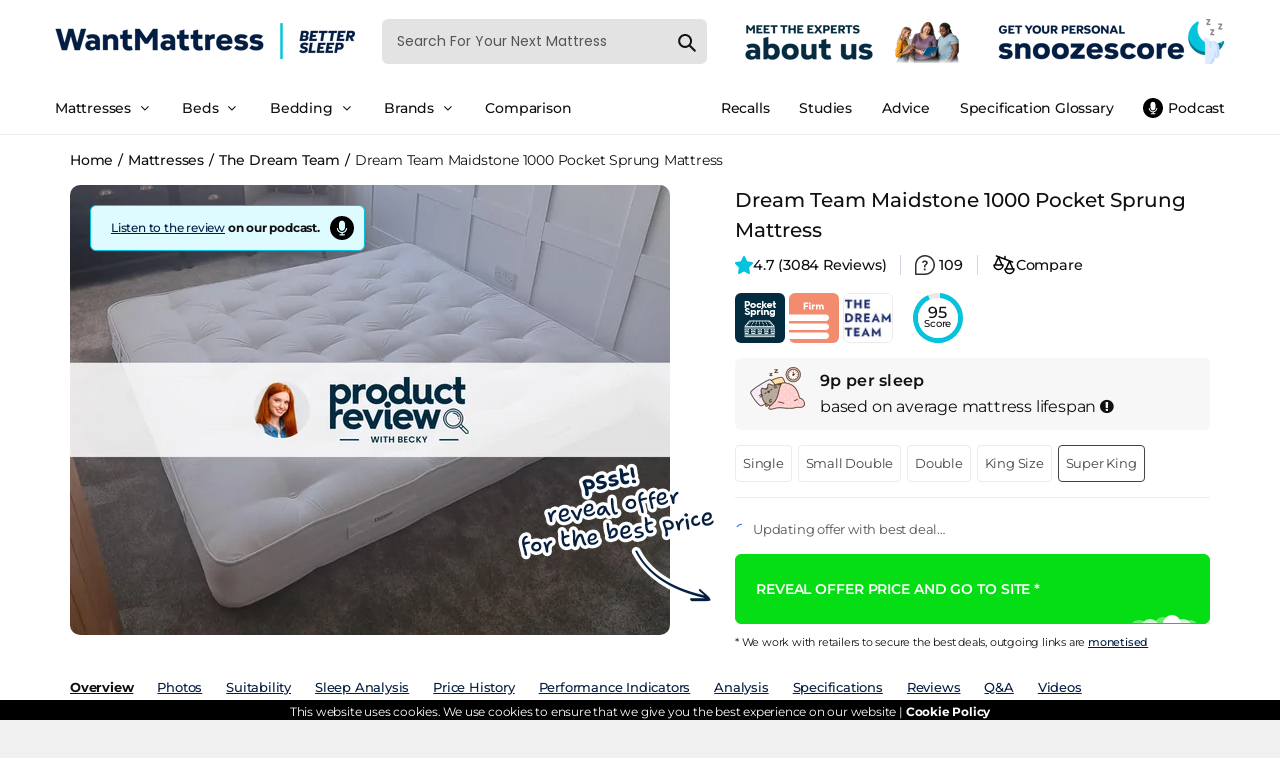

--- FILE ---
content_type: text/html; charset=utf-8
request_url: https://www.wantmattress.com/product/dream-team-maidstone-pocket-sprung-mattress
body_size: 77154
content:


<!DOCTYPE html>

<html lang="en-GB">
<head><meta charset="UTF-8" /><meta name="viewport" content="width=device-width, initial-scale=1.0" /><meta name="theme-color" content="#0a2f42" /><title>
	Dream Team Maidstone 1000 Pocket Sprung Mattress | The Dream Team | Want Mattress
</title><meta id="metaDesc" name="description" content="Experience exceptional comfort and support with Dream Team Maidstone Pocket Sprung Mattress. Handcrafted with 1015 pocket springs for a restful night&#39;s sleep." /><link rel="apple-touch-icon" sizes="180x180" href="/apple-touch-icon.png" /><link rel="icon" type="image/png" sizes="32x32" href="/favicon-32x32.png" /><link rel="icon" type="image/png" sizes="16x16" href="/favicon-16x16.png" /><link rel="preconnect" href="https://fonts.googleapis.com" /><link rel="dns-prefetch" href="https://fonts.googleapis.com" /><link rel="stylesheet" href="/assets/stylesheets/bundle.css?5" media="all" />
    <link rel="canonical" href="https://www.wantmattress.com/product/dream-team-maidstone-pocket-sprung-mattress" />
    <meta property="og:title" content="Dream Team Maidstone 1000 Pocket Sprung Mattress">
    <meta property="og:site_name" content="Want Mattress">
    <meta property="og:url" content="https://www.wantmattress.com/product/dream-team-maidstone-pocket-sprung-mattress">
    <meta property="og:description" content="Dream Team Maidstone 1000 Pocket Sprung Mattress is sold by Dreams and is manufactured by The Dream Team">
    <meta property="og:type" content="product">
    <meta property="og:image" content="https://www.wantmattress.com/cdn-cgi/image/format=webp,fit=cover,width=600,height=450/assets/product_images/970b534a-4ac5-45d7-9c09-a9465890ed95.jpg">
    <meta property="og:image:secure_url" content="https://www.wantmattress.com/cdn-cgi/image/format=webp,fit=cover,width=600,height=450/assets/product_images/970b534a-4ac5-45d7-9c09-a9465890ed95.jpg" />
    <meta property="og:image:width" content="600" />
    <meta property="og:image:height" content="450" />
    <meta property="og:image:alt" content="explicitly provided" />
    <meta property="og:image:type" content="image/jpeg" />
    <meta name="twitter:creator" content="@WantMattress">
    <meta name="twitter:card" content="product">
    <meta name="twitter:site" content="@WantMattress">
    <meta name="twitter:title" content="Dream Team Maidstone 1000 Pocket Sprung Mattress">
    <meta name="twitter:description" content="Dream Team Maidstone 1000 Pocket Sprung Mattress is sold by Dreams and is manufactured by The Dream Team">
    <meta name="twitter:image" content="https://www.wantmattress.com/cdn-cgi/image/format=webp,fit=cover,width=600,height=450/assets/product_images/970b534a-4ac5-45d7-9c09-a9465890ed95.jpg">
    <meta name="twitter:label1" content="229.00">
    <meta name="twitter:data1" content="In Stock">


    
    <link rel="dns-prefetch" href="//clk.tradedoubler.com">
    <link rel="preconnect" href="https://clk.tradedoubler.com" crossorigin>
    <link rel="dns-prefetch" href="//www.dreams.co.uk">
    <link rel="preconnect" href="https://www.dreams.co.uk" crossorigin>
    <script data-cfasync="false" nonce="9fa83194-d322-4a31-b30d-4e1c4bbf960a">try{(function(w,d){!function(j,k,l,m){if(j.zaraz)console.error("zaraz is loaded twice");else{j[l]=j[l]||{};j[l].executed=[];j.zaraz={deferred:[],listeners:[]};j.zaraz._v="5874";j.zaraz._n="9fa83194-d322-4a31-b30d-4e1c4bbf960a";j.zaraz.q=[];j.zaraz._f=function(n){return async function(){var o=Array.prototype.slice.call(arguments);j.zaraz.q.push({m:n,a:o})}};for(const p of["track","set","debug"])j.zaraz[p]=j.zaraz._f(p);j.zaraz.init=()=>{var q=k.getElementsByTagName(m)[0],r=k.createElement(m),s=k.getElementsByTagName("title")[0];s&&(j[l].t=k.getElementsByTagName("title")[0].text);j[l].x=Math.random();j[l].w=j.screen.width;j[l].h=j.screen.height;j[l].j=j.innerHeight;j[l].e=j.innerWidth;j[l].l=j.location.href;j[l].r=k.referrer;j[l].k=j.screen.colorDepth;j[l].n=k.characterSet;j[l].o=(new Date).getTimezoneOffset();if(j.dataLayer)for(const t of Object.entries(Object.entries(dataLayer).reduce((u,v)=>({...u[1],...v[1]}),{})))zaraz.set(t[0],t[1],{scope:"page"});j[l].q=[];for(;j.zaraz.q.length;){const w=j.zaraz.q.shift();j[l].q.push(w)}r.defer=!0;for(const x of[localStorage,sessionStorage])Object.keys(x||{}).filter(z=>z.startsWith("_zaraz_")).forEach(y=>{try{j[l]["z_"+y.slice(7)]=JSON.parse(x.getItem(y))}catch{j[l]["z_"+y.slice(7)]=x.getItem(y)}});r.referrerPolicy="origin";r.src="/cdn-cgi/zaraz/s.js?z="+btoa(encodeURIComponent(JSON.stringify(j[l])));q.parentNode.insertBefore(r,q)};["complete","interactive"].includes(k.readyState)?zaraz.init():j.addEventListener("DOMContentLoaded",zaraz.init)}}(w,d,"zarazData","script");window.zaraz._p=async d$=>new Promise(ea=>{if(d$){d$.e&&d$.e.forEach(eb=>{try{const ec=d.querySelector("script[nonce]"),ed=ec?.nonce||ec?.getAttribute("nonce"),ee=d.createElement("script");ed&&(ee.nonce=ed);ee.innerHTML=eb;ee.onload=()=>{d.head.removeChild(ee)};d.head.appendChild(ee)}catch(ef){console.error(`Error executing script: ${eb}\n`,ef)}});Promise.allSettled((d$.f||[]).map(eg=>fetch(eg[0],eg[1])))}ea()});zaraz._p({"e":["(function(w,d){})(window,document)"]});})(window,document)}catch(e){throw fetch("/cdn-cgi/zaraz/t"),e;};</script></head>

<body class="index-template">
<header id="top" class="header clearfix">
<div id="shopify-section-theme-header" class="shopify-section">
<div data-section-id="theme-header" data-section-type="header-section">
<section class="main-header">
<div class="main-header-wrapper">
<div class="container clearfix">
<div class="row">
    <div class="flex-container">
        <div class="flex-item">
            <span class="hamburger material-icons" id="ham">
                <i class="fa fa-bars fa-2x"></i>
            </span>
        </div>
        <div class="flex-item">
            <span class="hamburger material-icons" id="ham1">
                <i class="fa fa-search fa-2x"></i>
            </span>
        </div>
        <div class="flex-item">
            <div class="nav-logo">
                <a href="/">
                    <img alt="logo"
                         src="https://www.wantmattress.com/cdn-cgi/image/fit=contain,width=300/assets/images/logo2024trusta4.png"
                         srcset="https://www.wantmattress.com/cdn-cgi/image/fit=contain,width=600/assets/images/logo2024trusta4.png 2x"
                         width="300" height="83" title="Want Mattress">
                </a>
            </div>
        </div>
        <div class="flex-item search-outer">
            <div class="nav-search">
                <form class="search" action="/search">
                    <input type="hidden" name="type" value="product">
                    <input type="text" autocomplete="off" name="q" id="search_box0" class="search_box" placeholder="Search For Your Next Mattress" value="">
                    <button class="search_submit" type="submit" aria-label="submit">
                        <svg aria-hidden="true" role="presentation" class="icon icon-search" viewBox="0 0 37 40">
                            <path d="M35.6 36l-9.8-9.8c4.1-5.4 3.6-13.2-1.3-18.1-5.4-5.4-14.2-5.4-19.7 0-5.4 5.4-5.4 14.2 0 19.7 2.6 2.6 6.1 4.1 9.8 4.1 3 0 5.9-1 8.3-2.8l9.8 9.8c.4.4.9.6 1.4.6s1-.2 1.4-.6c.9-.9.9-2.1.1-2.9zm-20.9-8.2c-2.6 0-5.1-1-7-2.9-3.9-3.9-3.9-10.1 0-14C9.6 9 12.2 8 14.7 8s5.1 1 7 2.9c3.9 3.9 3.9 10.1 0 14-1.9 1.9-4.4 2.9-7 2.9z"></path>
                        </svg>
                    </button>
                </form>
            </div>
        </div>
        <div class="flex-item">
             <a href="/about#meettheteam">
            <img loading="lazy" width="227"  alt="meet our expert panel of medical professionals and sleep experts" title="meet our expert panel of medical professionals and sleep experts" src="https://www.wantmattress.com/cdn-cgi/image/fit=contain,width=227/assets/images/meettheexperts.png" srcset="https://www.wantmattress.com/cdn-cgi/image/fit=contain,width=454/assets/images/meettheexperts.png 2x"/>
            </a>
        </div>
        <div class="flex-item">
            <a href="/mattress-quiz">
                <img loading="lazy" width="227" height="46" style="margin-left: 10px; max-height: 46px;" alt="the mattress quiz helps you find the right mattress for you" title="mattress quiz" src="https://www.wantmattress.com/cdn-cgi/image/fit=contain,width=227/assets/images/snoozescoreblue.png" srcset="https://www.wantmattress.com/cdn-cgi/image/fit=contain,width=454/assets/images/snoozescoreblue.png 2x"/>
            </a>
        </div>

    </div>
</div>

<div class="row">
<div class="main-header-inner">
<nav class="nav-drill">
<div id="exitor" class="exiter" style="background: #041e43; padding: 15px; position: absolute; left: -41px; top: 0px; color: #fff">
    <i class="fa fa-times"></i>
</div>
<ul class="nav-items nav-level-1">
<li class="nav-item">
    <a class="nav-link" href="/">
        Home
    </a>
</li>
<li class="nav-item nav-expand">
<a class="nav-link nav-expand-link" href="#">
    Mattresses
</a>
<ul class="nav-items nav-expand-content">
<li class="nav-item">
    <a class="nav-link" href="/mattresses">
        All Mattresses
    </a>
</li>
<li class="nav-item nav-expand">
    <a class="nav-link nav-expand-link" href="#">
        By Type
    </a>
    <ul class="nav-items nav-expand-content">
        <li class="nav-item">
            <a class="nav-link" href="/mattresses/orthopaedic">Orthopaedic mattresses</a>
        </li>
        <li class="nav-item">
            <a class="nav-link" href="/mattresses/memory-foam">Memory foam mattresses</a>
        </li>
        <li class="nav-item">
            <a class="nav-link" href="/mattresses/pocket-spring">Pocket spring mattresses</a>
        </li>
        <li class="nav-item">
            <a class="nav-link" href="/mattresses/bed-in-a-box">Bed in a box mattresses </a>
        </li>
        <li class="nav-item">
            <a class="nav-link" href="/mattresses/gel">Gel mattresses</a>
        </li>
        <li class="nav-item">
            <a class="nav-link" href="/mattresses/latex">Latex mattresses</a>
        </li>
        <li class="nav-item">
            <a class="nav-link" href="/mattresses/traditional-spring">Traditional spring mattresses</a>
        </li>
        <li class="nav-item">
            <a class="nav-link" href="/mattresses/split-tension">Split tension mattresses</a>
        </li>
        <li class="nav-item">
            <a class="nav-link" href="/mattresses/hybrid">Hybrid mattresses</a>
        </li>
        <li class="nav-item">
            <a class="nav-link" href="/mattresses/natural">Natural mattresses</a>
        </li>
        <li class="nav-item">
            <a class="nav-link" href="/mattresses/sleep-trial">Sleep trial mattresses</a>
        </li>
    </ul>
</li>

<li class="nav-item nav-expand">
    <a class="nav-link nav-expand-link" href="#">
        By Tension
    </a>
    <ul class="nav-items nav-expand-content">
        <li class="nav-item">
            <a class="nav-link" href="/mattresses/soft">Soft</a>
        </li>

        <li class="nav-item">
            <a class="nav-link" href="/mattresses/soft-medium">Soft medium</a>
        </li>

        <li class="nav-item">
            <a class="nav-link" href="/mattresses/medium">Medium</a>
        </li>

        <li class="nav-item">
            <a class="nav-link" href="/mattresses/medium-firm">Medium firm</a>
        </li>

        <li class="nav-item">
            <a class="nav-link" href="/mattresses/firm">Firm</a>
        </li>
    </ul>
</li>

<li class="nav-item nav-expand">
    <a class="nav-link nav-expand-link" href="#">
        By Sleep Position
    </a>
    <ul class="nav-items nav-expand-content">
        <li class="nav-item">
            <a class="nav-link" href="/mattresses/stomach-sleepers">Stomach sleeper mattresses</a>
        </li>
        <li class="nav-item">
            <a class="nav-link" href="/mattresses/side-sleepers">Side sleeper mattresses</a>
        </li>
        <li class="nav-item">
            <a class="nav-link" href="/mattresses/back-sleepers">Back sleeper mattresses</a>
        </li>
    </ul>
</li>


<li class="nav-item nav-expand">
    <a class="nav-link nav-expand-link" href="#">
        By Age Range
    </a>
    <ul class="nav-items nav-expand-content">
        <li class="nav-item">
            <a class="nav-link" href="/mattresses/cot-babies">Cot mattresses (For Babies)</a>
        </li>
        <li class="nav-item">
            <a class="nav-link" href="/mattresses/toddler">Toddler mattresses (3+)</a>
        </li>
        <li class="nav-item">
            <a class="nav-link" href="/mattresses/kids">Childrens mattresses (5+)</a>
        </li>
        <li class="nav-item">
            <a class="nav-link" href="/mattresses/teenager">Teenager mattresses (13+)</a>
        </li>
        <li class="nav-item">
            <a class="nav-link" href="/mattresses/adult">Adult mattresses (18+)</a>
        </li>
        <li class="nav-item">
            <a class="nav-link" href="/mattresses/elderly">Elderly mattresses (65+)</a>
        </li>

    </ul>
</li>

<li class="nav-item nav-expand">
    <a class="nav-link nav-expand-link" href="#">
        By Pain Area
    </a>
    <ul class="nav-items nav-expand-content">
        <li class="nav-item">
            <a class="nav-link" href="/mattresses/back-pain">For Back Pain</a>
        </li>
        <li class="nav-item">
            <a class="nav-link" href="/mattresses/neck-pain">For Neck Pain</a>
        </li>
        <li class="nav-item">
            <a class="nav-link" href="/mattresses/shoulder-pain">For Shoulder Pain</a>
        </li>
        <li class="nav-item">
            <a class="nav-link" href="/mattresses/hip-pain">For Hip Pain</a>
        </li>
        <li class="nav-item">
            <a class="nav-link" href="/mattresses/joint-pain">For Joint Pain</a>
        </li>
    </ul>
</li>

<li class="nav-item nav-expand">
    <a class="nav-link nav-expand-link" href="#">
        By Suitability
    </a>
    <ul class="nav-items nav-expand-content">

        <li class="nav-item">
            <a class="nav-link" href="/mattresses/sexually-active">For Sex</a>
        </li>
        <li class="nav-item">
            <a class="nav-link" href="/mattresses/couples">For Couples (Movement)</a>
        </li>
        <li class="nav-item">
            <a class="nav-link" href="/mattresses/hotels">For Hotels (Source 5,7)</a>
        </li>
        <li class="nav-item">
            <a class="nav-link" href="/mattresses/anti-allergy">For Allergy Sufferers</a>
        </li>
        <li class="nav-item">
            <a class="nav-link" href="/mattresses/students">For Students</a>
        </li>
        <li class="nav-item">
            <a class="nav-link" href="/mattresses/arthritis">For Arthritis</a>
        </li>
        <li class="nav-item">
            <a class="nav-link" href="/mattresses/hypermobility">For Hypermobility</a>
        </li>
        <li class="nav-item">
            <a class="nav-link" href="/mattresses/fibromyalgia">For Fibromyalgia</a>
        </li>
        <li class="nav-item">
            <a class="nav-link" href="/mattresses/light-sleepers">For Light Sleepers</a>
        </li>
        <li class="nav-item">
            <a class="nav-link" href="/mattresses/menopause">For Menopause</a>
        </li>
        <li class="nav-item">
            <a class="nav-link" href="/mattresses/osteoporosis">For Osteoporosis</a>
        </li>
        <li class="nav-item">
            <a class="nav-link" href="/mattresses/pressure-sores">For Pressure Sores</a>
        </li>
        <li class="nav-item">
            <a class="nav-link" href="/mattresses/pregnancy">For Pregnancy</a>
        </li>
        <li class="nav-item">
            <a class="nav-link" href="/mattresses/sciatica">For Sciatica</a>
        </li>
        <li class="nav-item">
            <a class="nav-link" href="/mattresses/kyphosis">For Kyphosis</a>
        </li>
        <li class="nav-item">
                                                        <a class="nav-link" href="/top-mattresses"><b>Top Rated Mattresses</b></a>
                                                                    </li>
                                                        </ul>
                                                    </li>

<li class="nav-item nav-expand">
    <a class="nav-link nav-expand-link" href="#">
        By Temperature
    </a>
    <ul class="nav-items nav-expand-content">
        <li class="nav-item">
            <a class="nav-link" href="/mattresses/cold-sleepers">For Cold Sleepers</a>
        </li>
        <li class="nav-item">
            <a class="nav-link" href="/mattresses/hot-sleepers">For Hot Sleepers</a>
        </li>
        <li class="nav-item">
            <a class="nav-link" href="/mattresses/night-sweats">For Night Sweats</a>
        </li>
    </ul>
</li>

<li class="nav-item nav-expand">
    <a class="nav-link nav-expand-link" href="#">
        By Weight
    </a>
    <ul class="nav-items nav-expand-content">
        <li class="nav-item">
            <a class="nav-link" href="/mattresses/larger-people">For Heavy People</a>
        </li>
        <li class="nav-item">
            <a class="nav-link" href="/mattresses/lightweight-people">For Lightweight People</a>
        </li>
    </ul>
</li>

</ul>
</li>

<li class="nav-item nav-expand">
    <a class="nav-link nav-expand-link" href="#">
        Bed Frames
    </a>
    <ul class="nav-items nav-expand-content">
        <li class="nav-item">
            <a class="nav-link" href="/bed-frames">
                All Bed Frames
            </a>
        </li>

        <li class="nav-item nav-expand">
            <a class="nav-link nav-expand-link" href="#">
                By Type
            </a>
            <ul class="nav-items nav-expand-content">
                <li class="nav-item">
                    <a class="nav-link" href="/bed-frames/wood">Wooden Bed Frames</a>
                </li>
                <li class="nav-item">
                    <a class="nav-link" href="/bed-frames/metal">Metal Bed Frames</a>
                </li>
                <li class="nav-item">
                    <a class="nav-link" href="/bed-frames/fabric">Fabric Bed Frames</a>
                </li>
                <li class="nav-item">
                    <a class="nav-link" href="/bed-frames/leather">Leather Bed Frames</a>
                </li>
                <li class="nav-item">
                    <a class="nav-link" href="/bed-frames/ottoman">Ottoman Bed Frames</a>
                </li>
                <li class="nav-item">
                    <a class="nav-link" href="/bed-frames/bunk">Bunk Bed Frames</a>
                </li>
                <li class="nav-item">
                    <a class="nav-link" href="/bed-frames/sofa-beds">Sofa Beds</a>
                </li>
                <li class="nav-item">
                    <a class="nav-link" href="/bed-frames/toddler">Toddler Beds</a>
                </li>
                <li class="nav-item">
                    <a class="nav-link" href="/bed-frames/kids">Kids Beds</a>
                </li>
                <li class="nav-item">
                    <a class="nav-link" href="/bed-frames/storage">Storage Beds</a>
                </li>
                <li class="nav-item">
                    <a class="nav-link" href="/bed-frames/folding">Folding Beds</a>
                </li>
                <li class="nav-item">
                    <a class="nav-link" href="/bed-frames/adjustable">Adjustable Beds</a>
                </li>
                <li class="nav-item">
                    <a class="nav-link" href="/bed-frames/tv">TV Beds</a>
                </li>
                <li class="nav-item">
                    <a class="nav-link" href="/bed-frames/air">Air Beds</a>
                </li>
                <li class="nav-item">
                    <a class="nav-link" href="/bed-frames/divan">Divan Beds</a>
                </li>
            </ul>
        </li>

        <li class="nav-item nav-expand">
            <a class="nav-link nav-expand-link" href="#">By Style
            </a>
            <ul class="nav-items nav-expand-content">
                <li class="nav-item">
                    <a class="nav-link" href="/bed-frames/low-footend">Low Footend</a>
                </li>
                <li class="nav-item">
                    <a class="nav-link" href="/bed-frames/high-footend">High Footend</a>
                </li>
                <li class="nav-item">
                    <a class="nav-link" href="/bed-frames/sleigh-style">Scroll Sleigh Style</a>
                </li>
                <li class="nav-item">
                    <a class="nav-link" href="/bed-frames/winged-style">Winged Style</a>
                </li>
            </ul>
        </li>

        <li class="nav-item nav-expand">
            <a class="nav-link nav-expand-link" href="#">
                By Colour
            </a>
            <ul class="nav-items nav-expand-content">
                <li class="nav-item">
                    <a class="nav-link" href="/bed-frames/black">Black Bed Frames</a>
                </li>
                <li class="nav-item">
                    <a class="nav-link" href="/bed-frames/grey">Grey Bed Frames</a>
                </li>
                <li class="nav-item">
                    <a class="nav-link" href="/bed-frames/white">White Bed Frames</a>
                </li>
                <li class="nav-item">
                    <a class="nav-link" href="/bed-frames/nickel">Nickel Bed Frames</a>
                </li>
                <li class="nav-item">
                    <a class="nav-link" href="/bed-frames/brass">Brass Bed Frames</a>
                </li>
                <li class="nav-item">
                    <a class="nav-link" href="/bed-frames/chrome">Chrome Bed Frames</a>
                </li>
                <li class="nav-item">
                    <a class="nav-link" href="/bed-frames/brown">Brown Bed Frames</a>
                </li>
                <li class="nav-item">
                    <a class="nav-link" href="/bed-frames/pink">Pink Bed Frames</a>
                </li>
                <li class="nav-item">
                    <a class="nav-link" href="/bed-frames/blue">Blue Bed Frames</a>
                </li>
                <li class="nav-item">
                    <a class="nav-link" href="/bed-frames/green">Green Bed Frames</a>
                </li>
            </ul>
        </li>
    </ul>
</li>

<li class="nav-item nav-expand">
    <a class="nav-link nav-expand-link" href="#">
        Bedding
    </a>
    <ul class="nav-items nav-expand-content">
        <li class="nav-item">
            <a class="nav-link" href="/bedding">
                All Bedding
            </a>
        </li>
        <li class="nav-item nav-expand">
            <a class="nav-link nav-expand-link" href="#">
                By Type
            </a>
            <ul class="nav-items nav-expand-content">
                <li class="nav-item">
                    <a class="nav-link" href="/bedding/pillows">Pillows</a>
                </li>
                <li class="nav-item">
                    <a class="nav-link" href="/bedding/mattress-protectors">Mattress Protectors</a>
                </li>
                <li class="nav-item">
                    <a class="nav-link" href="/bedding/duvets">Duvets</a>
                </li>
                <li class="nav-item">
                    <a class="nav-link" href="/bedding/duvet-covers">Duvet Covers</a>
                </li>
                <li class="nav-item">
                    <a class="nav-link" href="/bedding/sheets">Sheets </a>
                </li>
                <li class="nav-item">
                    <a class="nav-link" href="/bedding/mattress-toppers">Mattress Topper</a>
                </li>
            </ul>
        </li>
        <li class="nav-item nav-expand">
            <a class="nav-link nav-expand-link" href="#">
                Pillows By Suitability
            </a>
            <ul class="nav-items nav-expand-content">
                <li class="nav-item">
                    <a class="nav-link" href="/bedding/pillows/side-sleepers">For Side Sleepers</a>
                </li>
                <li class="nav-item">
                    <a class="nav-link" href="/bedding/pillows/back-sleepers">For Back Sleepers</a>
                </li>
            </ul>
        </li>
    </ul>
</li>

<li class="nav-item">
    <a class="nav-link" href="/brand">
        Brands
    </a>
</li>
<li class="nav-item">
    <a class="nav-link" href="/contact.aspx">
        Contact
    </a>
</li>
<li class="nav-item">
    <a class="nav-link" href="/mattress-quiz">
        Mattress Quiz
    </a>
</li>
<li class="nav-item">
    <a class="nav-link" href="/sleep-advice">
       Sleep Advice
    </a>
</li>
<li class="nav-item">
    <a class="nav-link" href="/sleep-studies">
        Sleep Studies
    </a>
</li>
    <li class="nav-item">
    <a class="nav-link" href="/recalls">
       Product Recalls
    </a>
</li>
<li class="nav-item">
    <a class="nav-link" href="/sleep-sound-podcast">
        Sleep Sound Podcast
    </a>
</li>
<li class="nav-item">
    <a class="nav-link" href="/comparison">
       Mattress Comparison
    </a>
</li>

<li class="nav-item">
    <a class="nav-link" href="/glossary">
        Specification Glossary
    </a>
</li>

<li class="nav-item">
    <a class="nav-link" href="/top-mattresses">
        Top Rated Mattresses
    </a>
</li>


</ul>
</nav>
</div>
</div>
</div>
</div>
</section>


<!-- Desktop Menu -->

<section class="navigation-header hidden-xs">
<div class="navigation-header-wrapper">
<div class="container clearfix">
<div class="row">
<div class="main-navigation-inner">
<div class="navigation_area">

<div class="navigation_right">
<ul class="navigation_links">

<li class="dropdown mega-menu" style="margin-left: 0px;">
<a href="/mattresses" class="dropdown-toggle dropdown-link" data-toggle="dropdown">
    <span>Mattresses</span>
    <i class="fa fa-angle-down"></i>
    <i class="sub-dropdown1 visible-sm visible-md visible-lg"></i>
    <i class="sub-dropdown visible-sm visible-md visible-lg"></i>
</a>
<div class="megamenu-container megamenu-container-3 dropdown-menu" style="display: none; width: 1170px; left: 0px;">
<ul class="sub-mega-menu">
<li class="mega-links mega3-collumn1 col-sm-3 ">

    <ul>
        <li class="list-title">By Type</li>

        <li class="list-unstyled li-sub-mega">
            <a href="/mattresses/orthopaedic">Orthopaedic mattresses</a>
        </li>
        <li class="list-unstyled li-sub-mega">
            <a href="/mattresses/memory-foam">Memory foam mattresses</a>
        </li>

        <li class="list-unstyled li-sub-mega">
            <a href="/mattresses/pocket-spring">Pocket spring mattresses</a>
        </li>

        <li class="list-unstyled li-sub-mega">
            <a href="/mattresses/bed-in-a-box">Bed in a box mattresses </a>
        </li>

        <li class="list-unstyled li-sub-mega">
            <a href="/mattresses/gel">Gel mattresses</a>
        </li>

        <li class="list-unstyled li-sub-mega">
            <a href="/mattresses/latex">Latex mattresses</a>
        </li>

        <li class="list-unstyled li-sub-mega">
            <a href="/mattresses/traditional-spring">Traditional spring mattresses</a>
        </li>

        <li class="list-unstyled li-sub-mega">
            <a href="/mattresses/split-tension">Split tension mattresses</a>
        </li>

        <li class="list-unstyled li-sub-mega">
            <a href="/mattresses/hybrid">Hybrid mattresses</a>
        </li>
        <li class="list-unstyled li-sub-mega">
            <a href="/mattresses/natural">Natural mattresses</a>
        </li>
        <li class="list-unstyled li-sub-mega">
            <a href="/mattresses/sleep-trial">Sleep trial mattresses</a>
        </li>

    </ul>

    <ul style="margin-top: 28px;">
        <li class="list-title">
            By Tension
        </li>

        <li class="list-unstyled li-sub-mega soft-mattress-list">
            <a href="/mattresses/soft">Soft</a>
        </li>

        <li class="list-unstyled li-sub-mega soft-medium-mattress-list">
            <a href="/mattresses/soft-medium">Soft medium</a>
        </li>

        <li class="list-unstyled li-sub-mega medium-mattress-list">
            <a href="/mattresses/medium">Medium</a>
        </li>

        <li class="list-unstyled li-sub-mega medium-firm-mattress-list">
            <a href="/mattresses/medium-firm">Medium firm</a>
        </li>

        <li class="list-unstyled li-sub-mega firm-mattress-list">
            <a href="/mattresses/firm">Firm</a>
        </li>
    </ul>
</li>
<li class="mega-links mega3-collumn1 col-sm-3 ">

    <ul>
        <li class="list-title">By Sleeping Position</li>
        <li class="list-unstyled li-sub-mega">
            <a href="/mattresses/stomach-sleepers">Stomach sleeper mattresses</a>
        </li>
        <li class="list-unstyled li-sub-mega">
            <a href="/mattresses/side-sleepers">Side sleeper mattresses</a>
        </li>
        <li class="list-unstyled li-sub-mega">
            <a href="/mattresses/back-sleepers">Back sleeper mattresses</a>
        </li>
    </ul>
    <ul style="margin-top: 28px;">
        <li class="list-title">By Age Range</li>
        <li class="list-unstyled li-sub-mega">
            <a href="/mattresses/cot-babies">Cot mattresses (For Babies)</a>
        </li>
        <li class="list-unstyled li-sub-mega">
            <a href="/mattresses/toddler">Toddler mattresses (3+)</a>
        </li>
        <li class="list-unstyled li-sub-mega">
            <a href="/mattresses/kids">Childrens mattresses (5+)</a>
        </li>
        <li class="list-unstyled li-sub-mega">
            <a href="/mattresses/teenager">Teenager mattresses (13+)</a>
        </li>
        <li class="list-unstyled li-sub-mega">
            <a href="/mattresses/adult">Adult mattresses (18+)</a>
        </li>
        <li class="list-unstyled li-sub-mega">
            <a href="/mattresses/elderly">Elderly mattresses (65+)</a>
        </li>

    </ul>

    <ul style="margin-top: 28px;">
        <li class="list-title">By Pain Area</li>
        <li class="list-unstyled li-sub-mega">
            <a href="/mattresses/back-pain">For Back Pain</a>
        </li>
        <li class="list-unstyled li-sub-mega">
            <a href="/mattresses/neck-pain">For Neck Pain</a>
        </li>
        <li class="list-unstyled li-sub-mega">
            <a href="/mattresses/shoulder-pain">For Shoulder Pain</a>
        </li>
        <li class="list-unstyled li-sub-mega">
            <a href="/mattresses/hip-pain">For Hip Pain</a>
        </li>
        <li class="list-unstyled li-sub-mega">
            <a href="/mattresses/joint-pain">For Joint Pain</a>
        </li>
    </ul>


</li>


<li class="mega-links mega3-collumn1 col-sm-3 ">
    <ul>
        <li class="list-title">By Suitability</li>

        <li class="list-unstyled li-sub-mega">
            <a href="/mattresses/sexually-active">For Sex</a>
        </li>
        <li class="list-unstyled li-sub-mega">
            <a href="/mattresses/couples">For Couples (Movement)</a>
        </li>
        <li class="list-unstyled li-sub-mega">
            <a href="/mattresses/hotels">For Hotels (Source 5,7)</a>
        </li>
        <li class="list-unstyled li-sub-mega">
            <a href="/mattresses/anti-allergy">For Allergy Sufferers</a>
        </li>
        <li class="list-unstyled li-sub-mega">
            <a href="/mattresses/students">For Students</a>
        </li>
        <li class="list-unstyled li-sub-mega">
            <a href="/mattresses/arthritis">For Arthritis</a>
        </li>
        <li class="list-unstyled li-sub-mega">
            <a href="/mattresses/hypermobility">For Hypermobility</a>
        </li>
        <li class="list-unstyled li-sub-mega">
            <a href="/mattresses/fibromyalgia">For Fibromyalgia</a>
        </li>
        <li class="list-unstyled li-sub-mega">
            <a href="/mattresses/light-sleepers">For Light Sleepers</a>
        </li>
        <li class="list-unstyled li-sub-mega">
            <a href="/mattresses/menopause">For Menopause</a>
        </li>
        <li class="list-unstyled li-sub-mega">
            <a href="/mattresses/osteoporosis">For Osteoporosis</a>
        </li>
        <li class="list-unstyled li-sub-mega">
            <a href="/mattresses/pressure-sores">For Pressure Sores</a>
        </li>
        <li class="list-unstyled li-sub-mega">
            <a href="/mattresses/pregnancy">For Pregnancy</a>
        </li>
        <li class="list-unstyled li-sub-mega">
            <a href="/mattresses/sciatica">For Sciatica</a>
        </li>
        <li class="list-unstyled li-sub-mega">
            <a href="/mattresses/kyphosis">For Kyphosis</a>
        </li>
        <li class="list-unstyled li-sub-mega" style="margin-top: 28px;">
                                                                        <a href="/top-mattresses"><b>Top Rated Mattresses</b></a>
                                                                    </li>
                                                                    <li class="list-unstyled li-sub-mega">
                                                                        <a href="/mattresses"><b style="font-weight: 600;">View All Mattresses</b></a>
                                                                    </li>
                                                                </ul>
                                                            </li>

<li class="mega-links mega3-collumn2 col-sm-3">
    <ul>
        <li class="list-title">By Temperature</li>
        <li class="list-unstyled li-sub-mega">
            <a href="/mattresses/cold-sleepers">For Cold Sleepers</a>
        </li>
        <li class="list-unstyled li-sub-mega">
            <a href="/mattresses/hot-sleepers">For Hot Sleepers</a>
        </li>
        <li class="list-unstyled li-sub-mega">
            <a href="/mattresses/night-sweats">For Night Sweats</a>
        </li>
    </ul>

    <ul style="margin-top: 28px;">
        <li class="list-title">By Bed Type</li>
        <li class="list-unstyled li-sub-mega">
            <a href="/mattresses/adjustable">For Adjustable Bed</a>
        </li>
        <li class="list-unstyled li-sub-mega">
            <a href="/mattresses/pull-out">For Pull Out Bed</a>
        </li>
        <li class="list-unstyled li-sub-mega">
            <a href="/mattresses/guest-bed">For Guest Bed</a>
        </li>
        <li class="list-unstyled li-sub-mega">
            <a href="/mattresses/bunk">For Bunk Beds</a>
        </li>
    </ul>

    <ul style="margin-top: 28px;">
        <li class="list-title">By Weight</li>
        <li class="list-unstyled li-sub-mega">
            <a href="/mattresses/larger-people">For Heavy People</a>
        </li>
        <li class="list-unstyled li-sub-mega">
            <a href="/mattresses/lightweight-people">For Lightweight People</a>
        </li>
        <li class="list-unstyled li-sub-mega">
            <a class="clearfix" href="/retailer/dreams" style="position: relative">
                <img loading="lazy" style="margin-top: 20px; width: 100%; max-width: 250px; border-radius: 10px;" src="/assets/images/dreamssmall.jpg" alt="Dreams mattress inlink">
            </a>
        </li>
        <li class="list-unstyled li-sub-mega">
            <a class="clearfix" href="/retailer/bensons-for-beds" style="position: relative">
                <img loading="lazy" style="margin-top: 20px; width: 100%; max-width: 250px; border-radius: 10px;" src="/assets/images/bensonssmall.jpg" alt="Bensons mattress inlink">
            </a>
        </li>

    </ul>
</li>
</ul>
</div>
</li>


<li class="dropdown mega-menu">
    <a href="/bed-frames" class="dropdown-toggle dropdown-link" data-toggle="dropdown">
        <span>Beds</span>
        <i class="fa fa-angle-down"></i>
        <i class="sub-dropdown1 visible-sm visible-md visible-lg"></i>
        <i class="sub-dropdown visible-sm visible-md visible-lg"></i>
    </a>
    <div class="megamenu-container megamenu-container-3 dropdown-menu" style="display: none; width: 1170px; left: 0px;">
        <ul class="sub-mega-menu">

            <li class="mega-links mega3-collumn1 col-sm-3 ">

                <ul>
                    <li class="list-title">By Type</li>


                    <li class="list-unstyled li-sub-mega">
                        <a href="/bed-frames/ottoman">Ottoman Bed Frames</a>
                    </li>
                    <li class="list-unstyled li-sub-mega">
                        <a href="/bed-frames/bunk">Bunk Bed Frames</a>
                    </li>
                    <li class="list-unstyled li-sub-mega">
                        <a href="/bed-frames/sofa-beds">Sofa Beds</a>
                    </li>
                    <li class="list-unstyled li-sub-mega">
                        <a href="/bed-frames/toddler">Toddler Beds</a>
                    </li>
                    <li class="list-unstyled li-sub-mega">
                        <a href="/bed-frames/kids">Kids Beds</a>
                    </li>
                    <li class="list-unstyled li-sub-mega">
                        <a href="/bed-frames/storage">Storage Beds</a>
                    </li>
                    <li class="list-unstyled li-sub-mega">
                        <a href="/bed-frames/folding">Folding Beds</a>
                    </li>
                    <li class="list-unstyled li-sub-mega">
                        <a href="/bed-frames/adjustable">Adjustable Beds</a>
                    </li>
                    <li class="list-unstyled li-sub-mega">
                        <a href="/bed-frames/tv">TV Beds</a>
                    </li>
                    <li class="list-unstyled li-sub-mega">
                        <a href="/bed-frames/air">Air Beds</a>
                    </li>
                    <li class="list-unstyled li-sub-mega">
                        <a href="/bed-frames/divan">Divan Beds</a>
                    </li>
                </ul>
            </li>

            <li class="mega-links mega3-collumn2 col-sm-3">
                <ul>
                    <li class="list-title">By Colour</li>
                    <li class="list-unstyled li-sub-mega">
                        <a href="/bed-frames/black">Black Bed Frames</a>
                    </li>
                    <li class="list-unstyled li-sub-mega">
                        <a href="/bed-frames/grey">Grey Bed Frames</a>
                    </li>
                    <li class="list-unstyled li-sub-mega">
                        <a href="/bed-frames/white">White Bed Frames</a>
                    </li>
                    <li class="list-unstyled li-sub-mega">
                        <a href="/bed-frames/nickel">Nickel Bed Frames</a>
                    </li>
                    <li class="list-unstyled li-sub-mega">
                        <a href="/bed-frames/brass">Brass Bed Frames</a>
                    </li>
                    <li class="list-unstyled li-sub-mega">
                        <a href="/bed-frames/chrome">Chrome Bed Frames</a>
                    </li>
                    <li class="list-unstyled li-sub-mega">
                        <a href="/bed-frames/brown">Brown Bed Frames</a>
                    </li>
                    <li class="list-unstyled li-sub-mega">
                        <a href="/bed-frames/pink">Pink Bed Frames</a>
                    </li>
                    <li class="list-unstyled li-sub-mega">
                        <a href="/bed-frames/blue">Blue Bed Frames</a>
                    </li>
                    <li class="list-unstyled li-sub-mega">
                        <a href="/bed-frames/green">Green Bed Frames</a>
                    </li>
                    <li class="list-unstyled li-sub-mega">
                        <a href="/bed-frames">
                            <b style="font-weight: 600;">View All Colours</b>
                        </a>
                    </li>
                </ul>
            </li>

            <li class="mega-links mega3-collumn2 col-sm-3">
                <ul>
                    <li class="list-title">By Material</li>
                    <li class="list-unstyled li-sub-mega">
                        <a href="/bed-frames/wood">Wooden Bed Frames</a>
                    </li>
                    <li class="list-unstyled li-sub-mega">
                        <a href="/bed-frames/metal">Metal Bed Frames</a>
                    </li>
                    <li class="list-unstyled li-sub-mega">
                        <a href="/bed-frames/fabric">Fabric Bed Frames</a>
                    </li>
                    <li class="list-unstyled li-sub-mega">
                        <a href="/bed-frames/leather">Leather Bed Frames</a>
                    </li>
                </ul>

                <ul style="margin-top: 28px;">
        <li class="list-title">By Style</li>
        <li class="list-unstyled li-sub-mega">
            <a href="/bed-frames/low-footend">Low Footend</a>
        </li>
        <li class="list-unstyled li-sub-mega">
            <a href="/bed-frames/high-footend">High Footend</a>
        </li>
        <li class="list-unstyled li-sub-mega">
            <a href="/bed-frames/sleigh-style">Scroll Sleigh Style</a>
        </li>
        <li class="list-unstyled li-sub-mega">
            <a href="/bed-frames/winged-style">Winged Style</a>
        </li>
        <li class="list-unstyled li-sub-mega">
            <a href="/bed-frames">
                <b style="font-weight: 600;">View All Bed Frames</b>
            </a>
        </li>
    </ul>


            </li>

            <li class="mega-links mega3-collumn2 col-sm-3">
                <ul>
                    <li class="list-unstyled li-sub-mega">
                        <a class="clearfix" href="/bed-frames/ottoman" style="position: relative">
                            <img loading="lazy" style="margin-top: 20px; width: 100%; max-width: 250px; border-radius: 10px;" src="/assets/images/endliftsidelist.jpg" alt="end and side lift ottomans"/>
                        </a>
                    </li>
					
        <li class="list-unstyled li-sub-mega">
            <a class="clearfix" href="/retailer/dreams" style="position: relative">
                <img loading="lazy" style="margin-top: 20px; width: 100%; max-width: 250px; border-radius: 10px;" src="/assets/images/dreamssmall.jpg" alt="Dreams mattress inlink">
            </a>
        </li>
        <li class="list-unstyled li-sub-mega">
            <a class="clearfix" href="/retailer/bensons-for-beds" style="position: relative">
                <img loading="lazy" style="margin-top: 20px; width: 100%; max-width: 250px; border-radius: 10px;" src="/assets/images/bensonssmall.jpg" alt="Bensons mattress inlink">
            </a>
        </li>
				
                </ul>
            </li>
        </ul>

    </div>

</li>



<li class="dropdown mega-menu" style="">
    <a href="/bedding" class="dropdown-toggle dropdown-link" data-toggle="dropdown">
        <span>Bedding</span>
        <i class="fa fa-angle-down"></i>
        <i class="sub-dropdown1 visible-sm visible-md visible-lg"></i>
        <i class="sub-dropdown visible-sm visible-md visible-lg"></i>
    </a>
    <div class="megamenu-container megamenu-container-3 dropdown-menu" style="display: none; width: 1170px; left: 0px;">
        <ul class="sub-mega-menu">
            <li class="mega-links mega3-collumn1 col-sm-3">
                <ul>
                    <li class="list-title">By Type</li>
                    <li>
                        <a href="/bedding/pillows">Pillows</a>
                    </li>
                    <li>
                        <a href="/bedding/mattress-protectors">Mattress Protectors</a>
                    </li>
                    <li>
                        <a href="/bedding/duvets">Duvets</a>
                    </li>
                    <li>
                        <a href="/bedding/duvet-covers">Duvet Covers</a>
                    </li>
                    <li>
                        <a href="/bedding/sheets">Sheets </a>
                    </li>
                    <li>
                        <a href="/bedding/mattress-toppers">Mattress Topper</a>
                    </li>

                    <li>
                        <a href="/bedding">
                            <b style="font-weight: 600;">View All Bedding</b>
                        </a>
                    </li>
                </ul>
            </li>
            <li class="mega-links mega3-collumn1 col-sm-3">
                <ul>
                    <li class="list-title">Pillows By Suitability</li>
                    <li>
                        <a href="/bedding/pillows/side-sleepers">For Side Sleepers</a>
                    </li>
                    <li>
                        <a href="/bedding/pillows/back-sleepers">For Back Sleepers</a>
                    </li>
                </ul>
            </li>
        </ul>

    </div>
</li>

<li class="dropdown mega-menu" style="">
<a href="/brand" class="dropdown-toggle dropdown-link" data-toggle="dropdown">
    <span>Brands</span>
    <i class="fa fa-angle-down"></i>
    <i class="sub-dropdown1 visible-sm visible-md visible-lg"></i>
    <i class="sub-dropdown visible-sm visible-md visible-lg"></i>
</a>
<div class="megamenu-container megamenu-container-3 dropdown-menu" style="display: none; width: 1170px; left: 0px;">
<ul class="sub-mega-menu  brand-sub">

<li class="mega-links mega3-collumn1 col-sm-3">



    <ul>
        <li><a href="/brand/aspire">Aspire</a></li>
        <li><a href="/brand/bodyshape">Bodyshape</a></li>
        <li><a href="/brand/breasley">Breasley</a></li>
        <li><a href="/brand/coolflex">Coolflex</a></li>
        <li><a href="/brand/copper-fresh">Copper Fresh</a></li>
        <li><a href="/brand/country-living">Country Living</a></li>
        <li><a href="/brand/doze">Doze</a></li>
        <li><a href="/brand/dormeo">Dormeo</a></li>
        <li><a href="/brand/dreamcloud">Dreamcloud</a></li>
        <li><a href="/brand/dunlopillo">Dunlopillo</a></li>
        <li><a href="/brand/elle-decoration">Elle Decoration</a></li>
        <li><a href="/brand/emma">Emma</a></li>
        <li><a href="/brand/ercol">Ercol</a></li>
        <li><a href="/brand/ergoflex">Ergoflex</a></li>
        <li><a href="/brand/ergomotion">Ergomotion</a></li>
        <li><a href="/brand/eve">Eve</a></li>
        <li><a href="/brand/feather-and-black">Feather & Black</a></li>
        <li><a href="/brand/flaxby">Flaxby</a></li>
        <li><a href="/brand/gainsborough">Gainsborough</a></li>
        <li><a href="/brand/harrison-spinks">Harrison Spinks</a></li>
        <li><a href="/brand/highgrove">Highgrove</a></li>
        <li><a href="/brand/horizon">Horizon</a></li>
        <li><a href="/brand/house-beautiful">House Beautiful</a></li>
    
       
       
       


    </ul>
</li>

<li class="mega-links mega3-collumn2 col-sm-3">

    <ul>
            <li><a href="/brand/hyde-and-sleep">Hyde &amp; Sleep</a></li>
         <li><a href="/brand/hyder-beds">Hyder Beds</a></li>
 <li><a href="/brand/hypnos">Hypnos</a></li>
    <li><a href="/brand/igel">iGel</a></li>
 <li><a href="/brand/jaybe">JayBe</a></li>
 <li><a href="/brand/julian-bowen">Julian Bowen</a></li>
 <li><a href="/brand/kaymed">Kaymed</a></li>
 <li><a href="/brand/komfi">Komfi</a></li>
 <li><a href="/brand/layezee-made-by-silentnight">Layezee made by Silentnight</a></li>
 <li><a href="/brand/levitex">Levitex</a></li>
 <li><a href="/brand/little-big-dreams">Little Big Dreams</a></li>
 <li><a href="/brand/lola-sleep">Lola Sleep</a></li>
 <li><a href="/brand/luna">Luna</a></li>
 <li><a href="/brand/mammoth">Mammoth</a></li>
 <li><a href="/brand/millbrook-beds">Millbrook Beds</a></li>
 <li><a href="/brand/mlily">Mlily</a></li>
 <li><a href="/brand/my-nature">My Nature</a></li>
 <li><a href="/brand/myers">Myers</a></li>
 <li><a href="/brand/nectar">Nectar</a></li>
 <li><a href="/brand/novo">Novo</a></li>
 <li><a href="/brand/origin">ORIGIN</a></li>
 <li><a href="/brand/otty">Otty</a></li>
 <li><a href="/brand/panda">Panda</a></li>



    </ul>
</li>

<li class="mega-links mega3-collumn2 col-sm-3">

    <ul>
         <li><a href="/brand/relyon">Relyon</a></li>
 <li><a href="/brand/rest-assured">Rest Assured</a></li>
         <li><a href="/brand/romantica">Romantica</a></li>
 <li><a href="/brand/sealy">Sealy</a></li>
 <li><a href="/brand/shire-beds">Shire Beds</a></li>
 <li><a href="/brand/silentnight">Silentnight</a></li>
         <li><a href="/brand/simba">Simba</a></li>
         <li><a href="/brand/simmons">Simmons</a></li>
        <li><a href="/brand/simply-bensons">Simply Bensons</a></li>
        <li><a href="/brand/sleep-story">Sleep Story</a></li>
        <li><a href="/brand/sleepeezee">Sleepeezee</a></li>
        <li><a href="/brand/sleepmasters">Sleepmasters</a></li>
        <li><a href="/brand/sleepmotion">Sleepmotion</a></li>
        <li><a href="/brand/sleepsoul">SleepSoul</a></li>
        <li><a href="/brand/sleepytime">Sleepytime</a></li>
        <li><a href="/brand/slumberland">Slumberland</a></li>
         <li><a href="/brand/snooze">Snooze</a></li>
        <li><a href="/brand/sophie-conran">Sophie Conran</a></li>
        <li><a href="/brand/spring-king">Spring King</a></li>
        <li><a href="/brand/staples">Staples</a></li>
        <li><a href="/brand/studio-by-silentnight">Studio by Silentnight</a></li>
        <li><a href="/brand/sweet-dreams">Sweet Dreams</a></li>
        <li><a href="/brand/tempur">TEMPUR</a></li>
    </ul>
</li>


<li class="mega3-collumn3 col-sm-3">
    <ul>
        
        <li><a href="/brand/the-dream-team">The Dream Team</a></li>
        <li><a href="/brand/the-dreams-workshop">The Dreams Workshop</a></li>
        <li><a href="/brand/therapur">TheraPur</a></li>
        <li><a href="/brand/tuft-andamp;-springs">Tuft &amp; Springs</a></li>
        <li><a href="/brand/vispring">Vispring</a></li>
        <li><a href="/brand/vogue">Vogue</a></li>
        <li><a href="/brand/wentworth-mercer">Wentworth Mercer</a></li>
        <li><a href="/brand/x-rocker">X Rocker</a></li>

    </ul>
    <ul>

        <li class="list-title" style="margin-top: 10px; font-weight: 600;">By Retailer</li>

        <li class=" li-sub-mega">
            <a tabindex="-1" href="/retailer/dreams">Dreams</a>
        </li>
        <li class=" li-sub-mega">
            <a tabindex="-1" href="/retailer/bensons-for-beds">Bensons for Beds</a>
        </li>
        <li class=" li-sub-mega">
            <a tabindex="-1" href="/retailer/mattress-online">Mattress Online</a>
        </li>
        <li class="li-sub-mega">
            <a tabindex="-1" href="/retailer/happy-beds">Happy Beds</a>
        </li>
        <li class="li-sub-mega">
            <a tabindex="-1" href="/retailer/mattress-next-day">Mattress Next Day</a>
        </li>
        <li class="li-sub-mega">
            <a tabindex="-1" href="/retailer/furniture-village">Furniture Village</a>
        </li>
        <li class="li-sub-mega">
            <a tabindex="-1" href="/retailer/marks-and-spencer">Marks & Spencer</a>
        </li>
        <li class="li-sub-mega">
            <a tabindex="-1" href="/retailer/premier-inn">Premier Inn</a>
        </li>
        <li class="li-sub-mega">
            <a tabindex="-1" href="/retailer/woolroom">Woolroom</a>
        </li>
        <li class="list-unstyled li-sub-mega">
            <a class="clearfix" href="/retailer/dreams" style="position: relative">
                <img loading="lazy" style="margin-top: 20px; width: 100%; max-width: 250px; border-radius: 10px;" src="/assets/images/dreamssmall.jpg" alt="Dreams mattress inlink">
            </a>
        </li>
        <li class="list-unstyled li-sub-mega">
            <a class="clearfix" href="/retailer/bensons-for-beds" style="position: relative">
                <img loading="lazy" style="margin-top: 20px; width: 100%; max-width: 250px; border-radius: 10px;" src="/assets/images/bensonssmall.jpg" alt="Bensons mattress inlink">
            </a>
        </li>
    </ul>

</li>
</ul>
</div>
</li>

<li class="dropdown mega-menu" style="">
    <a href="/comparison" class="dropdown-toggle dropdown-link" data-toggle="dropdown">
        <span>Comparison</span>
    </a>
</li>

<li class="dropdown mega-menu" style="float: right">
    <a href="/sleep-sound-podcast" class="dropdown-toggle dropdown-link" data-toggle="dropdown" >
        <span style="display: flex;align-items: center;">
            <svg style="margin-right:5px;" id="fi_5540026" enable-background="new 0 0 512 512" height="20" viewBox="0 0 512 512" width="20" xmlns="http://www.w3.org/2000/svg"><path clip-rule="evenodd" d="m256 0c141.385 0 256 114.615 256 256s-114.615 256-256 256-256-114.615-256-256 114.615-256 256-256zm85.5 267.494c-3.279 20.732-14.047 39.107-29.439 52.263-15.107 12.911-34.702 20.73-56.061 20.73s-40.954-7.82-56.061-20.73c-15.392-13.156-26.16-31.531-29.439-52.263-1.071-6.922-7.551-11.665-14.473-10.594s-11.665 7.551-10.594 14.473c4.26 26.933 18.154 50.725 37.993 67.681 17.376 14.85 39.285 24.507 63.263 26.51v23.596h-34.441c-7.032 0-12.733 5.701-12.733 12.732 0 7.032 5.7 12.733 12.733 12.733h94.348c7.032 0 12.732-5.701 12.732-12.733s-5.701-12.732-12.732-12.732h-34.441v-24.382c21.297-3.118 40.711-12.299 56.419-25.723 19.839-16.956 33.734-40.748 37.993-67.681 1.071-6.922-3.672-13.402-10.594-14.473-6.921-1.072-13.402 3.671-14.473 10.593zm-85.5-170.118c-17.104 0-32.644 6.988-43.902 18.246s-18.246 26.798-18.246 43.902v94.446c0 17.104 6.989 32.645 18.246 43.902 11.258 11.258 26.799 18.246 43.903 18.246s32.644-6.988 43.902-18.246 18.246-26.799 18.246-43.902v-94.446c0-17.104-6.988-32.644-18.246-43.902-11.259-11.258-26.799-18.246-43.903-18.246z" fill-rule="evenodd"></path></svg>
            Podcast</span>
    </a>
</li>

<li class="dropdown mega-menu" style="float:right">
    <a href="/glossary" class="dropdown-toggle dropdown-link" data-toggle="dropdown">
        <span><span class="hide-tablet"> Specification</span> Glossary</span>
    </a>
</li>


<li class="dropdown mega-menu" style="float: right">
    <a href="/sleep-advice" class="dropdown-toggle dropdown-link" data-toggle="dropdown">
        <span>Advice</span>
    </a>
</li>

<li class="dropdown mega-menu" style="float: right">
    <a href="/sleep-studies" class="dropdown-toggle dropdown-link" data-toggle="dropdown">
        <span>Studies</span>
    </a>
</li>

<li class="dropdown mega-menu" style="float: right">
    <a href="/recalls" class="dropdown-toggle dropdown-link" data-toggle="dropdown">
        <span>Recalls</span>
    </a>
</li>






</ul>
</div>

</div>
</div>
</div>
</div>
</div>
</section>


<!-- end desktop menu -->
<div style="background: #eee; height: 1px; width: 100%;">
</div>
</div>
</div>
</header>
<form method="post" action="javascript:void(0);" id="form1">
<div class="aspNetHidden">
<input type="hidden" name="__VIEWSTATE" id="__VIEWSTATE" value="ObwdGN4L35LwOP2VdK/xbtmuQZh3m+MG2zJC6h2rPIOowrYpjrbXZL8gMxQNsHDI8zEYdl3xdwOSzl9sMuv+ueW5xwo1j7pJ3xH5qL9A9yQ=" />
</div>

<div class="aspNetHidden">

	<input type="hidden" name="__VIEWSTATEGENERATOR" id="__VIEWSTATEGENERATOR" value="986F59E2" />
</div>

    <div>
        
    <div class="page-container product_page" id="PageContainer">
        <main class="main-content" id="MainContent" role="main">

            <section class="collection-heading heading-content bg-white">
                <div class="container">
                    <div class="row">
                        <div class="collection-wrapper col-xs-12">
                            <div class="breadcrumb-group">
                                <div class="breadcrumb clearfix">
                                    <span>
                                        <a href="/" title="WantMattress" data-attr="url">
                                            <span data-attr="title">Home</span>
                                        </a>
                                    </span>
                                    <span class="arrow-space">/</span>
                                    <span id="ContentPlaceHolder1_breddy"><a href='/mattresses' title='All Products' itemprop='url'><span itemprop='title'>Mattresses</span></a></span>
                                    <span class="arrow-space">/</span>
                                    <span id="ContentPlaceHolder1_breddybrand"><a href='/brand/the-dream-team' title='The Dream Team' itemprop='url'><span itemprop='title'>The Dream Team</span></a></span>
                                    <span class="arrow-space hide-mobile">/</span>
                                    <strong class="hide-mobile">Dream Team Maidstone 1000 Pocket Sprung Mattress</strong>
                                </div>
                            </div>
                        </div>
                    </div>
                </div>
            </section>

            <section class="product-detail-content bg-white">
                <div class="detail-content-wrapper">
                    <div class="container" style="position: relative;">


                        <div class="row">
                            <div id="shopify-section-product-template" class="col-xs-12 shopify-section">
                                <div class="detail-content-inner">
                                    <meta data-attr="name" content="Dream Team Maidstone 1000 Pocket Sprung Mattress">
                                    <meta data-attr="brand" content="Dreams" />
                                    <meta data-attr="sku" content="131-01012" />
                                    <meta data-attr="mpn" content="131-01012" />
                                    
                                    <div class="hide">
                                        <span>Dream Team Maidstone 1000 Pocket Sprung Mattress</span>
                                        Rated <span data-attr="ratingValue">4.7</span>/5
        based on <span data-attr="reviewCount">3084</span> customer reviews
                                    </div>
                                    
                                    <meta data-attr="description" content="Dream Team Maidstone 1000 Pocket Sprung Mattress is sold by Dreams and is manufactured by The Dream Team" />
                                    <meta data-attr="image" content="/cdn-cgi/image/format=webp,fit=cover,width=600,height=450/assets/product_images/970b534a-4ac5-45d7-9c09-a9465890ed95.jpg">
                                    <div id="product" class="neque-porro-quisquam-est-qui-dolor-ipsum-quia-9 detail-content">
                                        <div class="col-md-12 info-detail-pro clearfix">

                                            <div class="col-md-5 col-lg-7" id="product-image">

                                                <img src="/cdn-cgi/image/format=webp,fit=cover,width=600,height=450/assets/product_images/970b534a-4ac5-45d7-9c09-a9465890ed95.jpg" id="ContentPlaceHolder1_product_image" srcset="/cdn-cgi/image/format=webp,fit=cover,width=300,height=225/assets/product_images/970b534a-4ac5-45d7-9c09-a9465890ed95.jpg 300w, /cdn-cgi/image/format=webp,fit=cover,width=400,height=300/assets/product_images/970b534a-4ac5-45d7-9c09-a9465890ed95.jpg 400w, /cdn-cgi/image/format=webp,fit=cover,width=600,height=450/assets/product_images/970b534a-4ac5-45d7-9c09-a9465890ed95.jpg 600w, /cdn-cgi/image/format=webp,fit=cover,width=1200,height=900/assets/product_images/970b534a-4ac5-45d7-9c09-a9465890ed95.jpg 1200w" width="600" class="my-product-image" decoding="async" fetchpriority="high" height="450" sizes="(max-width: 600px) 100vw, 600px" data-item="1" title="Dream Team Maidstone 1000 Pocket Sprung Mattress" alt="Dream Team Maidstone 1000 Pocket Sprung Mattress" />

                                                <img class="hide-mobile" alt="check pricing correct" src="/assets/images/checkforbestprice.png" style="width: 200px; position: absolute; right: 20px; bottom: 40px;" />

                                                
                                                <div class="label label-podcast"><a style="margin-left: 10px;" href="#" data-href="#podcast_player" class="quicklinkformatting podcastquick">Listen to the review </a>&nbsp;on our podcast.
                                                    <svg style="margin-left: 10px;" id="fi_5540026" enable-background="new 0 0 512 512" height="24" viewBox="0 0 512 512" width="24" xmlns="http://www.w3.org/2000/svg">
                                                        <path clip-rule="evenodd" d="m256 0c141.385 0 256 114.615 256 256s-114.615 256-256 256-256-114.615-256-256 114.615-256 256-256zm85.5 267.494c-3.279 20.732-14.047 39.107-29.439 52.263-15.107 12.911-34.702 20.73-56.061 20.73s-40.954-7.82-56.061-20.73c-15.392-13.156-26.16-31.531-29.439-52.263-1.071-6.922-7.551-11.665-14.473-10.594s-11.665 7.551-10.594 14.473c4.26 26.933 18.154 50.725 37.993 67.681 17.376 14.85 39.285 24.507 63.263 26.51v23.596h-34.441c-7.032 0-12.733 5.701-12.733 12.732 0 7.032 5.7 12.733 12.733 12.733h94.348c7.032 0 12.732-5.701 12.732-12.733s-5.701-12.732-12.732-12.732h-34.441v-24.382c21.297-3.118 40.711-12.299 56.419-25.723 19.839-16.956 33.734-40.748 37.993-67.681 1.071-6.922-3.672-13.402-10.594-14.473-6.921-1.072-13.402 3.671-14.473 10.593zm-85.5-170.118c-17.104 0-32.644 6.988-43.902 18.246s-18.246 26.798-18.246 43.902v94.446c0 17.104 6.989 32.645 18.246 43.902 11.258 11.258 26.799 18.246 43.903 18.246s32.644-6.988 43.902-18.246 18.246-26.799 18.246-43.902v-94.446c0-17.104-6.988-32.644-18.246-43.902-11.259-11.258-26.799-18.246-43.903-18.246z" fill-rule="evenodd"></path></svg></div>
                                                
                                            </div>
                                            <div class="col-md-7 col-lg-5" id="product-information">
                                                <h1 data-attr="name" class="title">Dream Team Maidstone 1000 Pocket Sprung Mattress</h1>

                                                <div class="app-tabs pr-j8g27u">
                                                    
                                                    <div class="inner-app-tabs">
                                                        <a href="#" class="nav-link-inner inner-app-tabs-href" data-href="#ContentPlaceHolder1_review_container">
                                                            <div class="inner-app-tabs-div">
                                                                <div class="inner-app-tabs-icon" data-testid="rate-icon">
                                                                    <div class="inner-app-tabs-inner-icon">
                                                                        <svg data-testid="star-svg" preserveAspectRatio="none" width="18" height="18" viewBox="0 0 24 24">
                                                                            <path fill="#05c3dd" d="m12 20.6-5.86 3.23c-.7.38-1.57.1-1.94-.63-.15-.3-.2-.63-.14-.95l1.12-6.82L.43 10.6a1.55 1.55 0 0 1-.02-2.13c.22-.23.5-.39.82-.43l6.55-1 2.93-6.2a1.4 1.4 0 0 1 2.58 0l2.93 6.2 6.55 1a1.5 1.5 0 0 1 1.21 1.7c-.04.32-.19.63-.41.86l-4.75 4.83 1.12 6.82c.14.81-.39 1.59-1.17 1.73-.3.05-.63 0-.9-.15L12 20.6Z"></path>
                                                                        </svg>
                                                                    </div>
                                                                </div>
                                                                <div class="inner-app-tabs-title">
                                                                    <span class="inner-app-tabs-title-span">4.7 <span>(3084 Reviews)</span></span>
                                                                </div>
                                                            </div>
                                                        </a>
                                                    </div>
                                                    <span class="outer-app-divider">
                                                        <div class="inner-app-divider"></div>
                                                    </span>
                                                    

                                                    <div class="inner-app-tabs">
                                                        <a href="#" class="nav-link-inner inner-app-tabs-href" data-href="#ContentPlaceHolder1_question_container" title="Questions" itemprop="url">
                                                            <div class="inner-app-tabs-div">
                                                                <div class="inner-app-tabs-icon" data-testid="rate-icon" style="height: 20px; width: 24px;">
                                                                    <div class="inner-app-tabs-inner-icon">
                                                                        <svg xmlns="http://www.w3.org/2000/svg" version="1.1" xmlns:xlink="http://www.w3.org/1999/xlink" xmlns:svgjs="http://svgjs.com/svgjs" width="20" height="20" x="0" y="0" viewBox="0 0 512 512" style="enable-background: new 0 0 512 512" xml:space="preserve" class="">
                                                                            <g>
                                                                                <path d="M248.158 343.22c-14.639 0-26.491 12.2-26.491 26.84 0 14.291 11.503 26.84 26.491 26.84s26.84-12.548 26.84-26.84c0-14.64-12.199-26.84-26.84-26.84zM252.69 140.002c-47.057 0-68.668 27.885-68.668 46.708 0 13.595 11.502 19.869 20.914 19.869 18.822 0 11.154-26.84 46.708-26.84 17.429 0 31.372 7.669 31.372 23.703 0 18.824-19.52 29.629-31.023 39.389-10.108 8.714-23.354 23.006-23.354 52.983 0 18.125 4.879 23.354 19.171 23.354 17.08 0 20.565-7.668 20.565-14.291 0-18.126.35-28.583 19.521-43.571 9.411-7.32 39.04-31.023 39.04-63.789s-29.629-57.515-74.246-57.515z" fill="#333333" data-original="#000000" class=""></path>
                                                                                <path d="M256 0C114.516 0 0 114.497 0 256v236c0 11.046 8.954 20 20 20h236c141.483 0 256-114.497 256-256C512 114.516 397.503 0 256 0zm0 472H40V256c0-119.377 96.607-216 216-216 119.377 0 216 96.607 216 216 0 119.377-96.607 216-216 216z" fill="#333333" data-original="#000000" class=""></path>
                                                                            </g>
                                                                        </svg>
                                                                    </div>
                                                                </div>
                                                                <div class="inner-app-tabs-title">
                                                                    <span class="inner-app-tabs-title-span">109</span>
                                                                </div>
                                                            </div>
                                                        </a>
                                                    </div>
                                                    
                                                    


                                                    <span class="outer-app-divider">
                                                        <div class="inner-app-divider"></div>
                                                    </span>
                                                    <div class="inner-app-tabs">
                                                        <a href="#" class="btn-comparison inner-app-tabs-href" title="Compare" itemprop="url">
                                                            <div class="inner-app-tabs-div">
                                                                <div class="inner-app-tabs-icon" data-testid="rate-icon" style="height: 20px; width: 24px;">
                                                                    <div class="inner-app-tabs-inner-icon">
                                                                        <svg fill="#333" width="24" height="24" x="0" y="0" viewBox="0 2 24 24" xmlns="http://www.w3.org/2000/svg" version="1.1" xmlns:xlink="http://www.w3.org/1999/xlink" xmlns:svgjs="http://svgjs.com/svgjs" width="512" height="512" x="0" y="0" viewBox="0 0 24 24" style="enable-background: new 0 0 512 512" xml:space="preserve">
                                                                            <g>
                                                                                <path d="M22 15.25h-.516l-2.762-6.116 1.514.568a.75.75 0 0 0 .528-1.404l-7.014-2.63V3.5a.75.75 0 0 0-1.5 0v1.605L4.764 2.298a.75.75 0 0 0-.528 1.404l1.443.541-3.187 7.007H2a.75.75 0 0 0-.75.75 5.25 5.25 0 0 0 10.5 0 .75.75 0 0 0-.75-.75h-.516l-2.83-6.266 8.977 3.366-3.139 6.9H13a.75.75 0 0 0-.75.75 5.25 5.25 0 0 0 10.5 0 .75.75 0 0 0-.75-.75zm-15.5.5a3.757 3.757 0 0 1-3.675-3h7.35a3.757 3.757 0 0 1-3.675 3zm-2.36-4.5 2.358-5.184 2.34 5.184zm13.358-1.184 2.34 5.184H15.14zm.002 9.684a3.757 3.757 0 0 1-3.675-3h7.35a3.757 3.757 0 0 1-3.675 3z" fill="#000000" data-original="#000000"></path>
                                                                            </g>
                                                                        </svg>

                                                                    </div>
                                                                </div>
                                                                <div class="inner-app-tabs-title">
                                                                    <span class="inner-app-tabs-title-span">Compare</span>
                                                                </div>
                                                            </div>
                                                        </a>
                                                    </div>
                                                    
                                                </div>


                                                <div class="product-options " data-attr="offers">
                                                    <meta data-attr="priceCurrency" content="GBP">
                                                    <meta data-attr="url" content="https://www.wantmattress.com/product/dream-team-maidstone-pocket-sprung-mattress">
                                                    
                                                    <meta data-attr="priceValidUntil" content="2026-02-25">
                                                    <link data-attr="availability" href="https://schema.org/InStock">


                                                    <div class="mattress-icons">
                                                        
                                                        <span class="product_vendor">
                                                            <a href="/mattresses/pocket-spring">
                                                                <img width="50" height="50" loading="lazy" alt="pocket spring mattresses" title="pocket spring mattresses" src="/assets/images/icons/pocketspring.png" />
                                                            </a>
                                                        </span>
                                                        

                                                        <span class="product_vendor">
                                                            <a href="/mattresses/firm">
                                                                <img width="50" height="50" loading="lazy" alt="Firm mattresses" title="Firm mattresses" src="/assets/images/icons/firm.png" />
                                                            </a>
                                                        </span>
                                                        


                                                        <span class="product_vendor product_manu_logo">
                                                            
                                                            <a href="/brand/the-dream-team">
                                                                <img width="50" height="50" loading="lazy" alt="The Dream Team" title="The Dream Team" src="https://www.wantmattress.com/cdn-cgi/image/format=webp,fit=contain,width=50/assets/images/brand_The%20Dream%20Team.png" srcset="https://www.wantmattress.com/cdn-cgi/image/format=webp,fit=contain,width=50/assets/images/brand_The%20Dream%20Team.png 1x, https://www.wantmattress.com/cdn-cgi/image/format=webp,fit=contain,width=100/assets/images/brand_The%20Dream%20Team.png 2x" />
                                                            </a>
                                                            
                                                        </span>

                                                        
                                                        <span class="product_vendor product_manu_logo">
                                                            <span data-tooltip="Our score, based on reviews, product performance and specification" data-tooltip-position="left" class="scores" style="margin-left: 20px;">
                                                                <span class="scoreContainer">
                                                                    <span class="score ">
                                                                        <span class="pointsText" data-cy="mouchoScoreContainer">
                                                                            <span>95</span><span>score</span>
                                                                        </span>
                                                                        <span class="slice over50">
                                                                            <span class="bar" style="transform: rotate(341.3deg)"></span>
                                                                            <span class="fill"></span>
                                                                        </span>
                                                                    </span>
                                                                </span>
                                                            </span>
                                                        </span>
                                                        
                                                    </div>

                                                    

                                                    <div class="ppn-backdrop hide-mobile">
                                                        <div class="ppn-badge">
                                                            <span class="ppn-badge-text">
                                                                <img loading="lazy" alt="sleeping cat" src="https://www.wantmattress.com/cdn-cgi/image/format=webp,fit=contain,width=55/assets/images/sleepingcat.gif" srcset="https://www.wantmattress.com/cdn-cgi/image/format=webp,fit=contain,width=55/assets/images/sleepingcat.gif 1x, https://www.wantmattress.com/cdn-cgi/image/format=webp,fit=contain,width=110/assets/images/sleepingcat.gif 2x" width="55" height="55" style="height: 55px; width: auto;" />
                                                            </span>
                                                        </div>
                                                        <div class="ppn-content">
                                                            <span class="ppn-title">9p per sleep</span>
                                                            <span id="ContentPlaceHolder1_pricepernighttext" class="ppn-subtext">based on <a href='/sleep-advice/how-long-do-mattresses-last-why-you-should-replace-your-mattress-every-7-years'>average <span class='force-hide-mobile-no-styling'>mattress</span> lifespan <i class='fa fa-exclamation-circle'></i></a></span>
                                                        </div>
                                                    </div>
                                                    

                                                    <div class="sizes_available" style="margin-top: 15px;">
                                                        <div>Single</div>
                                                        <div class="hide-mobile">Small Double</div>
                                                        <div>Double</div>
                                                        <div>King Size</div>
                                                        <div style="border-color: #444;">Super King</div>
                                                    </div>


                                                    

                                                    

                                                    <hr style="margin-top: 10px;" />

                                                    <!-- HTML -->
                                                    <div id="deal-status" class="status_push disabled">
                                                        <svg class="spinner" viewBox="0 0 50 50" style="margin-right: 5px;">
                                                            <circle class="path" cx="25" cy="25" r="20" fill="none" stroke-width="4" />
                                                        </svg>
                                                        <span class="text">Searching for best deal</span>
                                                    </div>


                                                    <div class="purchase-section multiple" style="width: 100%; margin-top: 10px; margin-bottom: 10px;">
                                                        <div class="purchase purchase_main" style="width: 100%;">
                                                            <a rel="sponsored nofollow noopener" style="height: auto; text-align: left; width: 100%; max-width: 100%;" href="/go/131-01012" class="btn btn-go btn-block link-get_a_proposal" type="submit" name="add">Reveal Offer Price and Go To Site *
            <img loading="lazy" class="rocket-img" src="/assets/images/flying-money.png" data-loaded="true" alt="flying money animation">
                                                                <span class="circle1"></span><span class="circle2"></span><span class="circle3"></span><span class="circle4"></span><span class="circle5"></span><span class="circle6"></span>
                                                            </a>
                                                        </div>


                                                      


                                                        
                                                    </div>


                                                    <div class="product-price hide">
                                                        <meta data-attr="price" content="229.00">
                                                        <div class="price" id="price-preview" style="margin-bottom: 10px; font-size: 28px;">
                                                            <span class="money" data-currency-usd="229.00" data-currency="GBP">£229.00</span>
                                                        </div>
                                                    </div>

                                                    <div class="product-disclaimer" style="font-size: 11px; clear: both;">
                                                        * We work with retailers to secure the best deals, outgoing links are <a class="obviouslink" href="/disclaimer.aspx">monetised</a>
                                                    </div>
                                                    

                                                </div>

                                            </div>
                                        </div>
                                    </div>
                                </div>
                            </div>
                        </div>
                    </div>
                </div>
            </section>
            <section class="nav-new" style="background-color: #ffff; padding-top: 10px; height: 63px; border-bottom: 1px solid rgb(235, 235, 235);">
                <div class="nav-binding">
                    <div class="container">
                        <div class="row">
                            <div class="col-xs-12">
                                <div class="nav-quick-con brand-con">

                                    <ul class="nav-quick">

                                        <li class="nav-quick-inners">
                                            <a class="nav-link active" href="#" data-href="#MainContent" style="margin-left: 0px;">Overview</a>
                                        </li>
                                        <li id="ContentPlaceHolder1_photoslink" class="nav-quick-inners">
                                            <a href="#" class="nav-link" data-href="#ContentPlaceHolder1_masonarycontainer">Photos</a>
                                        </li>
                                        <li id="ContentPlaceHolder1_wizardlink" class="nav-quick-inners">
                                            <a href="#" class="nav-link" data-href="#helps_width">Suitability</a>
                                        </li>
                                        <li id="ContentPlaceHolder1_sleeplink" class="nav-quick-inners">
                                            <a href="#" class="nav-link" data-href="#sleep_analysis">Sleep Analysis</a>
                                        </li>
                                        <li id="ContentPlaceHolder1_pricehistorylink" class="nav-quick-inners">
                                            <a href="#" class="nav-link" data-href="#price_chart">Price History</a>
                                        </li>
                                        <li id="ContentPlaceHolder1_performancelink" class="nav-quick-inners">
                                            <a href="#" class="nav-link" data-href="#performance_indicators">Performance Indicators</a>
                                        </li>
                                        <li id="ContentPlaceHolder1_analysislink" class="nav-quick-inners">
                                            <a href="#" class="nav-link" data-href="#radar_analysis">Analysis</a>
                                        </li>
                                        <li id="ContentPlaceHolder1_specificationlink" class="nav-quick-inners">
                                            <a href="#" class="nav-link" data-href="#ContentPlaceHolder1_specification_container">Specifications</a>
                                        </li>
                                        <li id="ContentPlaceHolder1_reviewslink" class="nav-quick-inners">
                                            <a href="#" class="nav-link" data-href="#ContentPlaceHolder1_review_container">Reviews</a>
                                        </li>
                                        <li id="ContentPlaceHolder1_questionlink" class="nav-quick-inners">
                                            <a href="#" class="nav-link" data-href="#ContentPlaceHolder1_question_container">Q&A</a>
                                        </li>
                                        <li id="ContentPlaceHolder1_videolink" class="nav-quick-inners">
                                            <a href="#" class="nav-link" data-href="#video_wrapper">Videos</a>
                                        </li>
                                    </ul>
                                </div>
                            </div>
                        </div>
                    </div>
                </div>

            </section>




            




            

            <section id="product_tests" class="padding-top-90 padding-bottom-90 new-section bg-white product-detail-content">
                <div class="detail-content-wrapper">
                    <div class="container">
                        <div class="row">
                            <div class="col-xs-12">
                                <h2>Pros & Cons</h2>
                                <p>Here we collect tests, guides and product reviews so that you can create a picture of what others think about the product. This analysis and review is based on my experience and a decade of industry insight.</p>

                                <div class="appendticks">
                                    <p>Product is made from high GSM fillings and 1015 pocket springs, providing a balance of comfort and support.</p><p>The double-sided design allows for rotation and flipping, extending the mattress's lifespan and providing consistent comfort over time.</p><p>All UK sizes available fairly fast.</p><p>The mattress has a high satisfaction rate, with customers praising its value, quality, and support.<br></p>
                                </div>

                                

                                <div class="appendcrosses">
                                    <p>Side sleepers will likely find too firm to be suitable for this sleep style.</p><p>Flipping mattresses can be a pain but is a positive generally as you get better longevity and settlement.</p>
                                </div>


                                
                                <p style="margin-bottom: 0px"><a href="#" data-href="#sleep_analysis" class="quicklink quicklinkformatting">Read why our sleep experts loved it › </a></p>
                                
                            </div>
                        </div>
                    </div>
                </div>
            </section>
            
            <section id="helps_width" class="padding-top-90 padding-bottom-90 new-section bg-white product-detail-content">
                <div class="detail-content-wrapper">
                    <div class="container">
                        <div class="row">
                            <div class="col-xs-12">
                                <h2>Who is it best for? <span class="poweredsnooze">
                                    <img loading="lazy" alt="powered by SnoozeScore" width="165" height="30" src="https://www.wantmattress.com/cdn-cgi/image/format=webp,fit=contain,height=30/assets/images/snoozescore_blue.png" srcset="https://www.wantmattress.com/cdn-cgi/image/format=webp,fit=contain,height=30/assets/images/snoozescore_blue.png 1x , https://www.wantmattress.com/cdn-cgi/image/format=webp,fit=contain,height=60/assets/images/snoozescore_blue.png 2x" /></span></h2>
                                <p>In our experience, the materials and construction that go into this product can make it suitable for the following people.</p>
                                <div class="es-body">
                                    <div>
                                        <div>
                                            <div class="es-widget-container helpswithcontainer">
                                                <div class="es-widget-header-container-template es-header-container-responsive">
                                                    <div id="ContentPlaceHolder1_reviews" class="es-grid es-grid-bestfor" style="width: 100%">

                                                        

                                                        <div class="es-box" data-tooltip="Firm tension generally suits back sleepers" data-tooltip-position="top">
                                                            <div class="es-text-box">
                                                                <div class="es-box-items">
                                                                    <div class="es-box-items-inner">
                                                                        <img class="es-avatar" src="/assets/images/backsleeping.svg" alt="Back sleeping and stomach sleeper icon"><div class="es-details">
                                                                            <div class="es-username">For back and stomach sleepers</div>
                                                                            <div class="es-date">Additional support helps these positions</div>
                                                                        </div>
                                                                    </div>
                                                                </div>
                                                            </div>
                                                        </div>

                                                        

                                                        <div class="es-box" data-tooltip="Good quality pocket springs prevent partner disturbance through individually pocketed coils." data-tooltip-position="top">
                                                            <div class="es-text-box">
                                                                <div class="es-box-items">
                                                                    <div class="es-box-items-inner">
                                                                        <img class="es-avatar" src="/assets/images/couple.svg" alt="Reduced partner disturbance icon"><div class="es-details">
                                                                            <div class="es-username">Reduced partner disturbance</div>
                                                                            <div class="es-date">Pocket springs work independently to one another.</div>
                                                                        </div>
                                                                    </div>
                                                                </div>
                                                            </div>
                                                        </div>

                                                        

                                                        <div class="es-box" data-tooltip="Weight is properly displaced as you move around, preventing you both from rolling together" data-tooltip-position="top">
                                                            <div class="es-text-box">
                                                                <div class="es-box-items">
                                                                    <div class="es-box-items-inner">
                                                                        <img class="es-avatar" src="/assets/images/rolltogether.svg" alt="Roll together prevention"><div class="es-details">
                                                                            <div class="es-username">Roll together prevention</div>
                                                                            <div class="es-date">Independent springs help prevent roll together.</div>
                                                                        </div>
                                                                    </div>
                                                                </div>
                                                            </div>
                                                        </div>

                                                        

                                                        <div class="es-box" data-tooltip="Pair this good quality support layer with an adjustable bed and try sleeping on a slight slope" data-tooltip-position="top">
                                                            <div class="es-text-box">
                                                                <div class="es-box-items">
                                                                    <div class="es-box-items-inner">
                                                                        <img class="es-avatar" src="/assets/images/reflux.svg" alt="Acid reflux icon"><div class="es-details">
                                                                            <div class="es-username">Helps with acid reflux</div>
                                                                            <div class="es-date">When paired with a compatible adjustable bed.</div>
                                                                        </div>
                                                                    </div>
                                                                </div>
                                                            </div>
                                                        </div>

                                                        

                                                        <div class="es-box" data-tooltip="Avoid materials like memory foam to ensure free flowing movement in line with those who toss and turn" data-tooltip-position="top">
                                                            <div class="es-text-box">
                                                                <div class="es-box-items">
                                                                    <div class="es-box-items-inner">
                                                                        <img class="es-avatar" src="/assets/images/movement.svg" alt="Toss and turn icon"><div class="es-details">
                                                                            <div class="es-username">Good for those who toss and turn</div>
                                                                            <div class="es-date">Materials like memory foam can restrict movement.</div>
                                                                        </div>
                                                                    </div>
                                                                </div>
                                                            </div>
                                                        </div>

                                                        
                                                    </div>
                                                </div>
                                            </div>
                                        </div>


                                    </div>

                                </div>



                                <div class="quiz_row_outer" id="suitabilitybox">

                                    <div style="border-radius: 6px; background: url('/assets/images/snoozescore11.jpg')">

                                        <div class="relative flex justify-left px-20 mt-20 Engineered-Hero-badge z-2 xl:mt-60 xl:justify-start" style="max-width: 500px">
                                        </div>

                                        <div class="flex-group quiz-group">
                                            <span class="flex">
                                                <img class="" width="289" height="182" alt="snooze score logo" title="Find your perfect mattress with our snooze score mattress quiz" src="/assets/images/snoozescore1.png">
                                            </span>
                                            <span class="flex">
                                                <span class="flex-col" style="padding: 20px;">
                                                    <span class="flex-defined"><span>Still not sure if the <b class="white" style="font-weight: 700">Dream Team Maidstone 1000 Pocket Sprung Mattress</b> is suitable for you?</span> Answer 4 simple questions with our quiz</span>
                                                    <a href="#" onclick="return false" class="btn btn-accent btn_quiz">Take Suitability Quiz</a>
                                                </span>
                                            </span>
                                        </div>

                                    </div>
                                </div>
                            </div>


                        </div>
                    </div>
                </div>
            </section>



            <section class="product-detail-content m30d m30u start_wizard_outer" style="display: none;">
                <div class="container">
                    <div class="row">
                        <div class="col-xs-12" style="background: #e9fcff; border: 1px solid #05c3dd; border-radius: 12px;">
                            <div id="start_wizard"></div>
                        </div>
                    </div>
                </div>
            </section>

            <section class="product-detail-content m30d m30u mattress_wizard_outer mattress_wizard_results" style="display: none;">
                <div class="container">
                    <div class="row">
                        <div class="col-xs-12" style="background: #e9fcff; border: 1px solid #05c3dd; padding: 10px; border-radius: 12px;">
                            <div class="mattress_wizard">

                                <div class="flex-container">

                                    <div style="display: flex; align-items: center; justify-content: center; flex-grow: 9; text-align: center;">

                                        <div>
                                            <div class="c100 wizard_suitable_pie" style="text-align: center; float: none; margin-left: auto; margin-right: auto;">
                                                <span>0%</span>
                                                <div class="slice">
                                                    <div class="bar"></div>
                                                    <div class="fill"></div>
                                                </div>
                                            </div>

                                            <p>The <b style="font-weight: 600;">Dream Team Maidstone 1000 Pocket Sprung Mattress</b> appears to be <span style="font-weight: 600;" class="wizard_suitable_yesno">___</span> for you.</p>
                                            <p>
                                                The results you have given to our Mattress Quiz are used to determine whether the mattress may be suitable.
                                        Any mattress that scores on or above 70% based on your answers is treated as suitable, while anything less is treated as unsuitable.
                                            </p>

                                            <p style="display: none;" class="suitable_button">
                                                <a rel="sponsored nofollow noopener" style="height: auto;" href="/go/131-01012" class="btn btn-go btn-block" type="submit" name="add">Reveal Offer Price and Go To Site</a>
                                            </p>
                                            <p style="display: none;" class="suitable_alts">
                                            </p>
                                            <p style="font-size: 10px; margin-bottom: 0px;">
                                                *The Mattress Quiz cannot anticipate personal comfort level nor are we able to guarantee personal suitability. Always consult with the retailer for specific advise.
                                            </p>


                                        </div>

                                    </div>
                                </div>
                            </div>
                        </div>
                    </div>
                </div>
            </section>
            


            
            <section id="how_does_it_feel" class="padding-top-90 padding-bottom-90 new-section bg-white product-detail-content">
                <div class="detail-content-wrapper">
                    <div class="container">
                        <div class="row">
                            <div class="col-xs-12">
                                <h2>How does it feel?</h2>
                                <p>Personalised feel depends on bodyweight. Adjust your weight below to get an indication of how the Dream Team Maidstone 1000 Pocket Sprung Mattress <b>may</b> feel.</p>

                                <div class="slidecontainer-outer" style="display: block; padding-bottom: 10px; padding-top: 5px; width: 100%;">

                                    <div class="slidecontainer" style="max-width: 600px; margin-bottom: 20px;">
                                        <label for="myFirmnessRange" id="tickmarks">
                                            <p>Soft</p>
                                            <p>Soft Medium</p>
                                            <p>Medium</p>
                                            <p>Medium Firm</p>
                                            <p>Firm</p>
                                        </label>
                                        <input disabled="disabled" type="range" min="1" max="100" value="100" step='1' class="slider" id="myFirmnessRange" list='tickmarks'>
                                    </div>

                                    <div class="block clearfix" style="width: 100%;">
                                        <label for="bodyweight_select" class="d-none">Label Text</label>
                                        <select id="bodyweight_select" data-base="100" class="dropdown-filter">
                                            <option class="bodyweight_data" data-bodyweight="28" value="/">6 Stone (<41 Kg)</option>
                                            <option class="bodyweight_data" data-bodyweight="24" value="/">7 Stone (42-47 Kg)</option>
                                            <option class="bodyweight_data" data-bodyweight="20" value="/">8 Stone (48-53 Kg)</option>
                                            <option class="bodyweight_data" data-bodyweight="16" value="/">9 Stone (54-60 Kg)</option>
                                            <option class="bodyweight_data" data-bodyweight="12" value="/">10 Stone (61-66 Kg)</option>
                                            <option class="bodyweight_data" data-bodyweight="8" value="/">11 Stone (67-73 kg)</option>
                                            <option class="bodyweight_data" data-bodyweight="4" value="/">12 Stone (74-79 kg)</option>
                                            <option class="bodyweight_data" data-bodyweight="0" value="/" selected="">13 Stone (80-85 kg)</option>
                                            <option class="bodyweight_data" data-bodyweight="-4" value="/">14 Stone (86-92 kg)</option>
                                            <option class="bodyweight_data" data-bodyweight="-8" value="/">15 Stone (93-98 kg)</option>
                                            <option class="bodyweight_data" data-bodyweight="-12" value="/">16 Stone (99-104 kg)</option>
                                            <option class="bodyweight_data" data-bodyweight="-16" value="/">17 Stone (105-111 kg)</option>
                                            <option class="bodyweight_data" data-bodyweight="-20" value="/">18 Stone (112-117 kg)</option>
                                            <option class="bodyweight_data" data-bodyweight="-24" value="/">19 Stone (118-123 kg)</option>
                                            <option class="bodyweight_data" data-bodyweight="-28" value="/">20 Stone (124-130 kg)</option>
                                            <option class="bodyweight_data" data-bodyweight="-32" value="/">21 Stone (131-136 kg)</option>
                                            <option class="bodyweight_data" data-bodyweight="-36" value="/">22 Stone (137-142 kg)</option>
                                            <option class="bodyweight_data" data-bodyweight="-40" value="/">23 Stone (143-149 kg)</option>
                                            <option class="bodyweight_data" data-bodyweight="-44" value="/">24 Stone (150-155 kg)</option>
                                            <option class="bodyweight_data" data-bodyweight="-48" value="/">25 Stone (156-161 kg)</option>
                                            <option class="bodyweight_data" data-bodyweight="-52" value="/">26 Stone (162-168 kg)</option>
                                            <option class="bodyweight_data" data-bodyweight="-56" value="/">27 Stone (169-174 kg)</option>
                                            <option class="bodyweight_data" data-bodyweight="-60" value="/">28 Stone (175-180 kg)</option>
                                        </select>
                                        <img src="/assets/images/weightdescript.png" width="120" height="30" alt="weight description image" class="weight-image" title="fill this in" />
                                    </div>
                                </div>
                            </div>
                        </div>
                    </div>
                </div>
            </section>
            
            <section id="sleep_analysis" class="padding-top-90 padding-bottom-90  new-section bg-white product-detail-content">
                <div class="detail-content-wrapper">
                    <div class="container">
                        <div class="row">
                            <div class="col-xs-12 description ">
                                <h2>Why our sleep experts loved it</h2>


                                
                                <div class="podcast-player" id="podcast_player">
                                    <iframe style="border-radius: 12px" src="https://open.spotify.com/embed/episode/31CPkb2hKDFS5RhNLn9iEF?utm_source=generator&t=0" width="100%" height="152" frameborder="0" allow="autoplay; clipboard-write; encrypted-media; fullscreen; picture-in-picture" loading="lazy"></iframe>
                                </div>
                                <p>The Dream Team Maidstone Pocket Sprung Mattress is a firmer tension mattress designed to cater to specific sleeping needs. Boasting 1015 pocket springs, this mattress outperforms other support structures, such as reflex foam and open coil bonnell springs, in terms of support, affordability, and longevity. Its dual-sided design allows for rotation and flipping, doubling the surface area for sleep and settlement. Handcrafted by expert craftsmen, the mattress is an adapted and improved version of the best-selling Hudson and, before that, the Orchid mattress.</p><h3>What Makes the Dream Team Maidstone Mattress Great</h3><p>A key feature of this mattress is the high GSM fillings that provide a soft, comfortable layer on top of the firmer base layer. The combination of these two layers offers a fantastic night's sleep, as evidenced by the numerous positive customer reviews. The double-sided design not only adds longevity to the mattress, but also ensures better comfort for years to come.</p><h3>Who the Product Will Suit</h3><p>This firmer-than-average mattress is ideal for back sleepers and those who suffer from back pain, as it offers enhanced back and neck support. However, side sleepers with a smaller frame and no history of back pain might find this mattress too firm and may prefer a softer option.</p><div id="blob" class="hide-mobile" style="float:right; border-radius: 39% 61% 48% 52% / 72% 49% 51% 28%;
    --r: 160deg;
    background: url(https://www.wantmattress.com/cdn-cgi/image/format=webp,fit=cover,width=600,height=450/assets/product_images/6fb65b7d-946c-4cdc-8af4-e35cda903223.jpg);
    width: 300px;
    height: 300px;
    background-size: cover;
    background-repeat: no-repeat;
  top:0;
  right:0;
    background-position: center;margin-left:20px;margin-bottom:40px;">
  
</div><h3>What Customers Think</h3><p>With an impressive 96% consumer satisfaction rate, customers have praised the Dream Team Maidstone Mattress for its value, quality, support, and comfort. Many have reported experiencing a great night's sleep, free of aches and pains. However, some customers found the mattress too firm and suggested adding a softer layer for increased comfort. This is subjective, however, there are already medium tension mattresses available from Dreams at a similar price point that would cater to this. Instead, the focus of the Maidstone is to cater to back and stomach sleepers who require additional support for their back and neck.</p><h3>The Upper Comfort Layer</h3><p>The upper comfort layer of the mattress is made from high GSM fillings that provide a soft, cushioned surface to sleep on. This layer complements the firm base layer, offering a balanced level of comfort and support for a restful night's sleep. This isn't the best comfort layer you can get, but it does come at a very reasonable price that would otherwise be out of reach. This compromise on comfort layer materials does allow for more money to be invested in the support layer below, which far exceeds its cost-profile, punching significantly above its weight as a result.</p><h3>The Support Layer</h3><p>The support layer of the mattress features 1015 pocket springs, offering superior support compared to other support structures like reflex foam and open coil bonnell springs. This layer not only provides excellent support to the sleeper, but also helps maintain the mattress's shape and extends its lifespan. We prefer pocket springs to every other support type, they are long lasting and perform consistently and without major issues for many years often beating open coil and reflex foam counterparts.</p>


                                <div style="margin-top: 40px; margin-bottom: 40px; font-size: 14px; border-left: 20px solid #05c3dd; padding-left: 10px;">
                                    <span style="font-weight: bold; color: #041e43">Why you can trust WantMattress
                            <svg style="width: 18px; margin-bottom: -4px; height: 18px;" id="Layer_1" height="512" viewBox="0 0 512 512" width="512" xmlns="http://www.w3.org/2000/svg" data-name="Layer 1">
                                <path style="fill: #05c3dd;" d="m238.738 271.339-27.974-26.939a15 15 0 1 0 -20.8 21.6l38.558 37.139a14.965 14.965 0 0 0 21.009-.184l72.719-72.718a15 15 0 0 0 -21.215-21.215l-62.294 62.317zm18.292-271.332a34.56 34.56 0 0 1 23.474 10.1l30.723 30.746a4.213 4.213 0 0 0 4.49 1.214l42-11.249a34.661 34.661 0 0 1 42.43 24.492l11.25 42a4.22 4.22 0 0 0 3.276 3.276l42.018 11.25a34.705 34.705 0 0 1 24.492 42.43l-11.272 42a4.285 4.285 0 0 0 1.214 4.49l30.742 30.744a34.653 34.653 0 0 1 0 48.983l-30.746 30.746a4.287 4.287 0 0 0 -1.214 4.491l11.272 42a34.706 34.706 0 0 1 -24.492 42.431l-42.018 11.249a4.22 4.22 0 0 0 -3.276 3.276l-11.25 42a34.66 34.66 0 0 1 -42.43 24.491l-42-11.249a4.213 4.213 0 0 0 -4.49 1.214l-30.723 30.734a34.707 34.707 0 0 1 -49.006 0l-30.742-30.746a4.208 4.208 0 0 0 -4.468-1.214l-42.007 11.249a34.661 34.661 0 0 1 -42.428-24.491l-11.251-42a4.218 4.218 0 0 0 -3.281-3.276l-42-11.249a34.7 34.7 0 0 1 -24.5-42.431l11.259-41.995a4.218 4.218 0 0 0 -1.21-4.491l-30.738-30.742a34.664 34.664 0 0 1 0-48.983l30.75-30.746a4.232 4.232 0 0 0 1.2-4.49l-11.259-42a34.7 34.7 0 0 1 24.5-42.43l42-11.25a4.218 4.218 0 0 0 3.281-3.276l11.251-41.995a34.667 34.667 0 0 1 42.428-24.492l42.007 11.249a4.178 4.178 0 0 0 4.468-1.214l30.746-30.742a34.558 34.558 0 0 1 23.471-10.104zm-1.041 367.58a111.6 111.6 0 1 1 111.6-111.6 111.715 111.715 0 0 1 -111.6 111.6z" fill="#2196f3" fill-rule="evenodd" />
                            </svg></span>  We spend hours testing (and/or researching) every product or service we review, so you can be sure you’re buying the best. Find out more about <a class="obviouslink" href="/how-we-test">how we test</a>.
                                </div>


                                <div class="es-body">
                                    <div>
                                        <div>
                                            <div class="es-widget-container">
                                                <div class="es-header-container-responsive">

                                                    <div class="es-grid es-grid-similarproducts es-grid-bestfor" style="width: 100%">

                                                        
                                                        <a href="/about/becky-reeve" class="es-box bg-grey">
                                                            <div class="es-text-box">
                                                                <div class="es-box-items">
                                                                    <div class="es-box-items-inner">
                                                                        <img class="es-avatar" src="https://www.wantmattress.com/cdn-cgi/image/format=webp,fit=cover,width=50,height=50/assets/images/BeckyReevep2.png" alt="Editorial Director, Mattress Expert"><div class="es-details">
                                                                            <div class="es-username">Written By Becky Reeve </div>
                                                                            <div class="es-date">Editorial Director, Mattress Expert</div>
                                                                        </div>
                                                                    </div>
                                                                </div>
                                                                <div class="es-text-container">
                                                                    <div class="es-caption-text es-text">Becky Reeve represents the WantMattress editorial team, bringing years of experience in the UK sleep industry. She focuses on making every review accurate, balanced, and backed by real testing to help readers choose the right mattress with confidence.</div>
                                                                    <div class="es-text-toggle">See more</div>
                                                                </div>
                                                                <div><span class="attribute-badge">Side sleeper</span><span class="attribute-badge">61 kg</span><span class="attribute-badge">Uses noise machine</span></div>
                                                            </div>
                                                        </a>
                                                        
                                                        <a href="/about/katie-edwards" class="es-box bg-grey">
                                                            <div class="es-text-box">
                                                                <div class="es-box-items">
                                                                    <div class="es-box-items-inner">
                                                                        <img class="es-avatar" src="https://www.wantmattress.com/cdn-cgi/image/format=webp,fit=cover,width=50,height=50/assets/images/katie.jpg" alt="Research Writer"><div class="es-details">
                                                                            <div class="es-username">Peer Reviewed By Katie Edwards </div>
                                                                            <div class="es-date">Research Writer</div>
                                                                        </div>
                                                                    </div>
                                                                </div>
                                                                <div class="es-text-container">
                                                                    <div class="es-caption-text es-text">Katie Edwards represents the WantMattress research and content team, focusing on how mattress design can influence comfort and pain relief. She helps ensure that each review is supported by reliable data and written in clear, accessible language.</div>
                                                                    <div class="es-text-toggle">See more</div>
                                                                </div>
                                                                <div><span class="attribute-badge">Back sleeper</span><span class="attribute-badge">68 kg</span><span class="attribute-badge">Showers before bed</span></div>
                                                            </div>
                                                        </a>
                                                        
                                                    </div>
                                                </div>
                                            </div>
                                        </div>
                                    </div>

                                </div>


                                <div id="ContentPlaceHolder1_referencesouter" style="margin-top: 40px;">
                                     <h3>References <small>(1)</small></h3>
                                    <ol id="ContentPlaceHolder1_referenceslist"><li><p class="reference-item-description mb-0">Pocket springs in mattresses: a comfort study - Marco Cuomo (University of Salerno)</p><a class="underline" href="https://www.researchgate.net/publication/394152279_Pro_and_cons_of_using_pocket_springs_in_mattresses_a_comfort_study"  target="_blank" rel="noopener">https://www.researchgate.net/publication/394152279_Pro_and_cons_of_using_pocket_springs_in_mattresses_a_comfort_study</a></li></ol>
                                </div>
                                


                            </div>
                        </div>
                    </div>
                </div>
            </section>
            <section id="ContentPlaceHolder1_masonarycontainer" class="padding-top-90 padding-bottom-90 new-section masonarycontainer bg-white product-detail-content">
                <div class="detail-content-wrapper">
                    <div class="container">
                        <div class="row">
                            <div class="col-xs-12">
                                <h2>Photo submissions</h2>
                                <p>Evidence gallry showcasing how the Dream Team Maidstone 1000 Pocket Sprung Mattress will look in your room. These photographs are of what is being reviewed.</p>


                                <div class="cata-sub-nav">
                                    <div class="nav-prev arrow" style="display: none;">‹</div>

                                    <ul id="ContentPlaceHolder1_masonary" class="variable-width"><li><a class="nav-item image active"><img loading="lazy" width="162" height="162" alt="customer photo" data-modal="1017267690.jpg"  src="https://www.wantmattress.com/cdn-cgi/image/format=webp,fit=cover,width=162,height=162/assets/product_images/customer/1017267690.jpg" /></a></li><li><a class="nav-item image active"><img loading="lazy" width="162" height="162" alt="customer photo" data-modal="1016421740.jpg"  src="https://www.wantmattress.com/cdn-cgi/image/format=webp,fit=cover,width=162,height=162/assets/product_images/customer/1016421740.jpg" /></a></li><li><a class="nav-item image active"><img loading="lazy" width="162" height="162" alt="customer photo" data-modal="1016421739.jpg"  src="https://www.wantmattress.com/cdn-cgi/image/format=webp,fit=cover,width=162,height=162/assets/product_images/customer/1016421739.jpg" /></a></li><li><a class="nav-item image active"><img loading="lazy" width="162" height="162" alt="customer photo" data-modal="1016615264.jpg"  src="https://www.wantmattress.com/cdn-cgi/image/format=webp,fit=cover,width=162,height=162/assets/product_images/customer/1016615264.jpg" /></a></li><li><a class="nav-item image active"><img loading="lazy" width="162" height="162" alt="customer photo" data-modal="1015943794.jpg"  src="https://www.wantmattress.com/cdn-cgi/image/format=webp,fit=cover,width=162,height=162/assets/product_images/customer/1015943794.jpg" /></a></li><li><a class="nav-item image active"><img loading="lazy" width="162" height="162" alt="customer photo" data-modal="1014606705.jpg"  src="https://www.wantmattress.com/cdn-cgi/image/format=webp,fit=cover,width=162,height=162/assets/product_images/customer/1014606705.jpg" /></a></li><li><a class="nav-item image active"><img loading="lazy" width="162" height="162" alt="customer photo" data-modal="1014606704.jpg"  src="https://www.wantmattress.com/cdn-cgi/image/format=webp,fit=cover,width=162,height=162/assets/product_images/customer/1014606704.jpg" /></a></li><li><a class="nav-item image active"><img loading="lazy" width="162" height="162" alt="customer photo" data-modal="1014606703.jpg"  src="https://www.wantmattress.com/cdn-cgi/image/format=webp,fit=cover,width=162,height=162/assets/product_images/customer/1014606703.jpg" /></a></li><li><a class="nav-item image active"><img loading="lazy" width="162" height="162" alt="customer photo" data-modal="1012925309.jpg"  src="https://www.wantmattress.com/cdn-cgi/image/format=webp,fit=cover,width=162,height=162/assets/product_images/customer/1012925309.jpg" /></a></li><li><a class="nav-item image active"><img loading="lazy" width="162" height="162" alt="customer photo" data-modal="1012925308.jpg"  src="https://www.wantmattress.com/cdn-cgi/image/format=webp,fit=cover,width=162,height=162/assets/product_images/customer/1012925308.jpg" /></a></li><li><a class="nav-item image active"><img loading="lazy" width="162" height="162" alt="customer photo" data-modal="1012018209.jpg"  src="https://www.wantmattress.com/cdn-cgi/image/format=webp,fit=cover,width=162,height=162/assets/product_images/customer/1012018209.jpg" /></a></li><li><a class="nav-item image active"><img loading="lazy" width="162" height="162" alt="customer photo" data-modal="1011837095.jpg"  src="https://www.wantmattress.com/cdn-cgi/image/format=webp,fit=cover,width=162,height=162/assets/product_images/customer/1011837095.jpg" /></a></li><li><a class="nav-item image active"><img loading="lazy" width="162" height="162" alt="customer photo" data-modal="1010826496.jpg"  src="https://www.wantmattress.com/cdn-cgi/image/format=webp,fit=cover,width=162,height=162/assets/product_images/customer/1010826496.jpg" /></a></li><li><a class="nav-item image active"><img loading="lazy" width="162" height="162" alt="customer photo" data-modal="1010022500.jpg"  src="https://www.wantmattress.com/cdn-cgi/image/format=webp,fit=cover,width=162,height=162/assets/product_images/customer/1010022500.jpg" /></a></li><li><a class="nav-item image active"><img loading="lazy" width="162" height="162" alt="customer photo" data-modal="1009714574.jpg"  src="https://www.wantmattress.com/cdn-cgi/image/format=webp,fit=cover,width=162,height=162/assets/product_images/customer/1009714574.jpg" /></a></li><li><a class="nav-item image active"><img loading="lazy" width="162" height="162" alt="customer photo" data-modal="1009714573.jpg"  src="https://www.wantmattress.com/cdn-cgi/image/format=webp,fit=cover,width=162,height=162/assets/product_images/customer/1009714573.jpg" /></a></li><li><a class="nav-item image active"><img loading="lazy" width="162" height="162" alt="customer photo" data-modal="1009692660.jpg"  src="https://www.wantmattress.com/cdn-cgi/image/format=webp,fit=cover,width=162,height=162/assets/product_images/customer/1009692660.jpg" /></a></li><li><a class="nav-item image active"><img loading="lazy" width="162" height="162" alt="customer photo" data-modal="1009692659.jpg"  src="https://www.wantmattress.com/cdn-cgi/image/format=webp,fit=cover,width=162,height=162/assets/product_images/customer/1009692659.jpg" /></a></li><li><a class="nav-item image active"><img loading="lazy" width="162" height="162" alt="customer photo" data-modal="1009692658.jpg"  src="https://www.wantmattress.com/cdn-cgi/image/format=webp,fit=cover,width=162,height=162/assets/product_images/customer/1009692658.jpg" /></a></li><li><a class="nav-item image active"><img loading="lazy" width="162" height="162" alt="customer photo" data-modal="1009591921.jpg"  src="https://www.wantmattress.com/cdn-cgi/image/format=webp,fit=cover,width=162,height=162/assets/product_images/customer/1009591921.jpg" /></a></li><li><a class="nav-item image active"><img loading="lazy" width="162" height="162" alt="customer photo" data-modal="1009473488.jpg"  src="https://www.wantmattress.com/cdn-cgi/image/format=webp,fit=cover,width=162,height=162/assets/product_images/customer/1009473488.jpg" /></a></li><li><a class="nav-item image active"><img loading="lazy" width="162" height="162" alt="customer photo" data-modal="1008921912.jpg"  src="https://www.wantmattress.com/cdn-cgi/image/format=webp,fit=cover,width=162,height=162/assets/product_images/customer/1008921912.jpg" /></a></li><li><a class="nav-item image active"><img loading="lazy" width="162" height="162" alt="customer photo" data-modal="1008787303.jpg"  src="https://www.wantmattress.com/cdn-cgi/image/format=webp,fit=cover,width=162,height=162/assets/product_images/customer/1008787303.jpg" /></a></li><li><a class="nav-item image active"><img loading="lazy" width="162" height="162" alt="customer photo" data-modal="1008615685.jpg"  src="https://www.wantmattress.com/cdn-cgi/image/format=webp,fit=cover,width=162,height=162/assets/product_images/customer/1008615685.jpg" /></a></li><li><a class="nav-item image active"><img loading="lazy" width="162" height="162" alt="customer photo" data-modal="1008210603.jpg"  src="https://www.wantmattress.com/cdn-cgi/image/format=webp,fit=cover,width=162,height=162/assets/product_images/customer/1008210603.jpg" /></a></li><li><a class="nav-item image active"><img loading="lazy" width="162" height="162" alt="customer photo" data-modal="1007270287.jpg"  src="https://www.wantmattress.com/cdn-cgi/image/format=webp,fit=cover,width=162,height=162/assets/product_images/customer/1007270287.jpg" /></a></li><li><a class="nav-item image active"><img loading="lazy" width="162" height="162" alt="customer photo" data-modal="1007475963.jpg"  src="https://www.wantmattress.com/cdn-cgi/image/format=webp,fit=cover,width=162,height=162/assets/product_images/customer/1007475963.jpg" /></a></li><li><a class="nav-item image active"><img loading="lazy" width="162" height="162" alt="customer photo" data-modal="1006495337.jpg"  src="https://www.wantmattress.com/cdn-cgi/image/format=webp,fit=cover,width=162,height=162/assets/product_images/customer/1006495337.jpg" /></a></li><li><a class="nav-item image active"><img loading="lazy" width="162" height="162" alt="customer photo" data-modal="1006790630.jpg"  src="https://www.wantmattress.com/cdn-cgi/image/format=webp,fit=cover,width=162,height=162/assets/product_images/customer/1006790630.jpg" /></a></li><li><a class="nav-item image active"><img loading="lazy" width="162" height="162" alt="customer photo" data-modal="1007183547.jpg"  src="https://www.wantmattress.com/cdn-cgi/image/format=webp,fit=cover,width=162,height=162/assets/product_images/customer/1007183547.jpg" /></a></li><li><a class="nav-item image active"><img loading="lazy" width="162" height="162" alt="customer photo" data-modal="1005852029.jpg"  src="https://www.wantmattress.com/cdn-cgi/image/format=webp,fit=cover,width=162,height=162/assets/product_images/customer/1005852029.jpg" /></a></li><li><a class="nav-item image active"><img loading="lazy" width="162" height="162" alt="customer photo" data-modal="1005479318.jpg"  src="https://www.wantmattress.com/cdn-cgi/image/format=webp,fit=cover,width=162,height=162/assets/product_images/customer/1005479318.jpg" /></a></li><li><a class="nav-item image active"><img loading="lazy" width="162" height="162" alt="customer photo" data-modal="1005479317.jpg"  src="https://www.wantmattress.com/cdn-cgi/image/format=webp,fit=cover,width=162,height=162/assets/product_images/customer/1005479317.jpg" /></a></li><li><a class="nav-item image active"><img loading="lazy" width="162" height="162" alt="customer photo" data-modal="1005496032.jpg"  src="https://www.wantmattress.com/cdn-cgi/image/format=webp,fit=cover,width=162,height=162/assets/product_images/customer/1005496032.jpg" /></a></li><li><a class="nav-item image active"><img loading="lazy" width="162" height="162" alt="customer photo" data-modal="1004900986.jpg"  src="https://www.wantmattress.com/cdn-cgi/image/format=webp,fit=cover,width=162,height=162/assets/product_images/customer/1004900986.jpg" /></a></li><li><a class="nav-item image active"><img loading="lazy" width="162" height="162" alt="customer photo" data-modal="1004976305.jpg"  src="https://www.wantmattress.com/cdn-cgi/image/format=webp,fit=cover,width=162,height=162/assets/product_images/customer/1004976305.jpg" /></a></li><li><a class="nav-item image active"><img loading="lazy" width="162" height="162" alt="customer photo" data-modal="1004976304.jpg"  src="https://www.wantmattress.com/cdn-cgi/image/format=webp,fit=cover,width=162,height=162/assets/product_images/customer/1004976304.jpg" /></a></li><li><a class="nav-item image active"><img loading="lazy" width="162" height="162" alt="customer photo" data-modal="1004553361.jpg"  src="https://www.wantmattress.com/cdn-cgi/image/format=webp,fit=cover,width=162,height=162/assets/product_images/customer/1004553361.jpg" /></a></li><li><a class="nav-item image active"><img loading="lazy" width="162" height="162" alt="customer photo" data-modal="1004553360.jpg"  src="https://www.wantmattress.com/cdn-cgi/image/format=webp,fit=cover,width=162,height=162/assets/product_images/customer/1004553360.jpg" /></a></li><li><a class="nav-item image active"><img loading="lazy" width="162" height="162" alt="customer photo" data-modal="1004600046.jpg"  src="https://www.wantmattress.com/cdn-cgi/image/format=webp,fit=cover,width=162,height=162/assets/product_images/customer/1004600046.jpg" /></a></li><li><a class="nav-item image active"><img loading="lazy" width="162" height="162" alt="customer photo" data-modal="1003816235.jpg"  src="https://www.wantmattress.com/cdn-cgi/image/format=webp,fit=cover,width=162,height=162/assets/product_images/customer/1003816235.jpg" /></a></li><li><a class="nav-item image active"><img loading="lazy" width="162" height="162" alt="customer photo" data-modal="1003816234.jpg"  src="https://www.wantmattress.com/cdn-cgi/image/format=webp,fit=cover,width=162,height=162/assets/product_images/customer/1003816234.jpg" /></a></li><li><a class="nav-item image active"><img loading="lazy" width="162" height="162" alt="customer photo" data-modal="1003597128.jpg"  src="https://www.wantmattress.com/cdn-cgi/image/format=webp,fit=cover,width=162,height=162/assets/product_images/customer/1003597128.jpg" /></a></li><li><a class="nav-item image active"><img loading="lazy" width="162" height="162" alt="customer photo" data-modal="1003205404.jpg"  src="https://www.wantmattress.com/cdn-cgi/image/format=webp,fit=cover,width=162,height=162/assets/product_images/customer/1003205404.jpg" /></a></li><li><a class="nav-item image active"><img loading="lazy" width="162" height="162" alt="customer photo" data-modal="1003027863.jpg"  src="https://www.wantmattress.com/cdn-cgi/image/format=webp,fit=cover,width=162,height=162/assets/product_images/customer/1003027863.jpg" /></a></li><li><a class="nav-item image active"><img loading="lazy" width="162" height="162" alt="customer photo" data-modal="1002449394.jpg"  src="https://www.wantmattress.com/cdn-cgi/image/format=webp,fit=cover,width=162,height=162/assets/product_images/customer/1002449394.jpg" /></a></li><li><a class="nav-item image active"><img loading="lazy" width="162" height="162" alt="customer photo" data-modal="1002177074.jpg"  src="https://www.wantmattress.com/cdn-cgi/image/format=webp,fit=cover,width=162,height=162/assets/product_images/customer/1002177074.jpg" /></a></li><li><a class="nav-item image active"><img loading="lazy" width="162" height="162" alt="customer photo" data-modal="1002241407.jpg"  src="https://www.wantmattress.com/cdn-cgi/image/format=webp,fit=cover,width=162,height=162/assets/product_images/customer/1002241407.jpg" /></a></li><li><a class="nav-item image active"><img loading="lazy" width="162" height="162" alt="customer photo" data-modal="1001977545.jpg"  src="https://www.wantmattress.com/cdn-cgi/image/format=webp,fit=cover,width=162,height=162/assets/product_images/customer/1001977545.jpg" /></a></li><li><a class="nav-item image active"><img loading="lazy" width="162" height="162" alt="customer photo" data-modal="1001914775.jpg"  src="https://www.wantmattress.com/cdn-cgi/image/format=webp,fit=cover,width=162,height=162/assets/product_images/customer/1001914775.jpg" /></a></li><li><a class="nav-item image active"><img loading="lazy" width="162" height="162" alt="customer photo" data-modal="1001866036.jpg"  src="https://www.wantmattress.com/cdn-cgi/image/format=webp,fit=cover,width=162,height=162/assets/product_images/customer/1001866036.jpg" /></a></li><li><a class="nav-item image active"><img loading="lazy" width="162" height="162" alt="customer photo" data-modal="1007361321.jpg"  src="https://www.wantmattress.com/cdn-cgi/image/format=webp,fit=cover,width=162,height=162/assets/product_images/customer/1007361321.jpg" /></a></li><li><a class="nav-item image active"><img loading="lazy" width="162" height="162" alt="customer photo" data-modal="1001640696.jpg"  src="https://www.wantmattress.com/cdn-cgi/image/format=webp,fit=cover,width=162,height=162/assets/product_images/customer/1001640696.jpg" /></a></li><li><a class="nav-item image active"><img loading="lazy" width="162" height="162" alt="customer photo" data-modal="1004881179.jpg"  src="https://www.wantmattress.com/cdn-cgi/image/format=webp,fit=cover,width=162,height=162/assets/product_images/customer/1004881179.jpg" /></a></li><li><a class="nav-item image active"><img loading="lazy" width="162" height="162" alt="customer photo" data-modal="1003853300.jpg"  src="https://www.wantmattress.com/cdn-cgi/image/format=webp,fit=cover,width=162,height=162/assets/product_images/customer/1003853300.jpg" /></a></li><li><a class="nav-item image active"><img loading="lazy" width="162" height="162" alt="customer photo" data-modal="1002526506.jpg"  src="https://www.wantmattress.com/cdn-cgi/image/format=webp,fit=cover,width=162,height=162/assets/product_images/customer/1002526506.jpg" /></a></li></ul>
                                    <div class="nav-next arrow" style="">›</div>

                                </div>
                            </div>
                        </div>
                    </div>
                </div>
            </section>

            
            <section id="price_chart" class="padding-top-90 padding-bottom-90 new-section bg-white price_chart product-detail-content">
                <div class="detail-content-wrapper">
                    <div class="container">
                        <div class="row">
                            <div class="col-xs-12">
                                <h2>Price History</h2>
                                <p>The price graph displays the lowest price over time excluding shipping.</p>
                                <div class="supports-fontface" style="height: 179px; width: 100%; position: relative; overflow: hidden;">
                                    <canvas id="myChart" height="179" style="height: 179px; width: 100% !important;">
                                        <i class="fa fa-loading"></i>
                                    </canvas>
                                </div>
                            </div>
                        </div>
                    </div>
                </div>
            </section>
            <section id="ContentPlaceHolder1_similarproductsouter" class="padding-top-90 padding-bottom-90 new-section bg-white product-detail-content">
                <div class="detail-content-wrapper">
                    <div class="container">
                        <div class="row">
                            <div class="col-xs-12 description ">
                                <h2>Alternative products with similar specifications</h2>
                                <p>We have handpicked some alternate options that should perform equally well that are worthy of consideration if you are interested in the Dream Team Maidstone 1000 Pocket Sprung Mattress.</p>
                                <div class="es-body">
                                    <div>
                                        <div>
                                            <div class="es-widget-container helpswithcontainer">
                                                <div class="es-header-container-responsive">


                                                    <div id="ContentPlaceHolder1_similarproducts" class="es-grid es-grid-similarproducts es-grid-bestfor" style="width: 100%"><a href="/product/dream-team-amersham-pocket-sprung-mattress" class="es-box"><div class="es-text-box"><div class="es-box-items"><div class="es-box-items-inner"><img class="es-avatar" src="/cdn-cgi/image/format=webp,fit=cover,width=50,height=50/assets/product_images/Dream_Team_Amersham_Pocket_Sprung_Mattress.jpg" alt="Dream Team Amersham 1200 Pocket Ortho Mattress"><div class="es-details"><div class="es-username">Dream Team Amersham 1200 Pocket Ortho Mattress</div><div class="es-date">via Dreams</div></div></div></div></div></a><a href="/product/dream-team-banbury-pocket-sprung-mattress" class="es-box"><div class="es-text-box"><div class="es-box-items"><div class="es-box-items-inner"><img class="es-avatar" src="/cdn-cgi/image/format=webp,fit=cover,width=50,height=50/assets/product_images/Dream_Team_Banbury_Pocket_Sprung_Mattress.jpg" alt="Dream Team Banbury Pocket Sprung Mattress"><div class="es-details"><div class="es-username">Dream Team Banbury Pocket Sprung Mattress</div><div class="es-date">via Dreams</div></div></div></div></div></a><a href="/product/dream-team-chippenham-pocket-sprung-mattress" class="es-box"><div class="es-text-box"><div class="es-box-items"><div class="es-box-items-inner"><img class="es-avatar" src="/cdn-cgi/image/format=webp,fit=cover,width=50,height=50/assets/product_images/Dream_Team_Chippenham_Pocket_Sprung_Mattress.jpg" alt="Dream Team Chippenham 2500 Combination Mattress"><div class="es-details"><div class="es-username">Dream Team Chippenham 2500 Combination Mattress</div><div class="es-date">via Dreams</div></div></div></div></div></a><a href="/product/dream-team-ellesmere-pocket-sprung-mattress" class="es-box"><div class="es-text-box"><div class="es-box-items"><div class="es-box-items-inner"><img class="es-avatar" src="/cdn-cgi/image/format=webp,fit=cover,width=50,height=50/assets/product_images/Dream_Team_Ellesmere_Pocket_Sprung_Mattress.jpg" alt="Dream Team Ellesmere Pocket Sprung Mattress"><div class="es-details"><div class="es-username">Dream Team Ellesmere Pocket Sprung Mattress</div><div class="es-date">via Dreams</div></div></div></div></div></a><a href="/product/dream-team-evesham-pocket-sprung-mattress" class="es-box"><div class="es-text-box"><div class="es-box-items"><div class="es-box-items-inner"><img class="es-avatar" src="/cdn-cgi/image/format=webp,fit=cover,width=50,height=50/assets/product_images/Dream_Team_Evesham_Pocket_Sprung_Mattress.jpg" alt="Dream Team Evesham 3000 Pocket Sprung Mattress"><div class="es-details"><div class="es-username">Dream Team Evesham 3000 Pocket Sprung Mattress</div><div class="es-date">via Dreams</div></div></div></div></div></a><a href="/product/dream-team-fakenham-pocket-sprung-mattress" class="es-box"><div class="es-text-box"><div class="es-box-items"><div class="es-box-items-inner"><img class="es-avatar" src="/cdn-cgi/image/format=webp,fit=cover,width=50,height=50/assets/product_images/Dream_Team_Fakenham_Pocket_Sprung_Mattress.jpg" alt="Dream Team Fakenham 1000 Pocket Ortho Mattress"><div class="es-details"><div class="es-username">Dream Team Fakenham 1000 Pocket Ortho Mattress</div><div class="es-date">via Dreams</div></div></div></div></div></a></div>
                                                </div>
                                            </div>
                                        </div>
                                    </div>

                                </div>
                            </div>
                        </div>
                    </div>
                </div>
            </section>


            <div id="ContentPlaceHolder1_test_results_outer" class="container m30d m30u">
                <div class="row" id="performance_indicators">
                    <div class="split-modal">

                        <div class="split-image split-image-delivery">
                            <div class="radar-title">
                                Quantitative Measurements
                    <a class="kpi-icon" href="#">
                        <svg style="margin-bottom: 0px;" xmlns="http://www.w3.org/2000/svg" width="16" height="16" fill="white" class="bi bi-question-circle" viewBox="0 0 16 16">
                            <title>KPI question mark</title>
                            <path d="M8 15A7 7 0 1 1 8 1a7 7 0 0 1 0 14zm0 1A8 8 0 1 0 8 0a8 8 0 0 0 0 16z" />
                            <path d="M5.255 5.786a.237.237 0 0 0 .241.247h.825c.138 0 .248-.113.266-.25.09-.656.54-1.134 1.342-1.134.686 0 1.314.343 1.314 1.168 0 .635-.374.927-.965 1.371-.673.489-1.206 1.06-1.168 1.987l.003.217a.25.25 0 0 0 .25.246h.811a.25.25 0 0 0 .25-.25v-.105c0-.718.273-.927 1.01-1.486.609-.463 1.244-.977 1.244-2.056 0-1.511-1.276-2.241-2.673-2.241-1.267 0-2.655.59-2.75 2.286zm1.557 5.763c0 .533.425.927 1.01.927.609 0 1.028-.394 1.028-.927 0-.552-.42-.94-1.029-.94-.584 0-1.009.388-1.009.94z" />
                        </svg>
                    </a>
                            </div>
                            <div class="radar-subtitle">Of The Dream Team Maidstone 1000 Pocket Sprung Mattress</div>
                            <div style="width: 200px; height: 1px; background: white; margin-top: 10px; margin-bottom: 10px;"></div>
                            <div class="radar-text">
                                Here's how the product performs based on the materials and composition when compared to other products of similar price point. These measurements are produced using a combination of specification-heavy algorithmic data points and our own hands on experience.

                            </div>

                        </div>
                        <div class="kpi-outer-bar">
                            <div class="kpi-outer-bar1">
                                <h3 class="show-mobile" style="width: 100%; margin-bottom: 12px; font-weight: 400; font-size: 18px;">
                                    <svg fill="#a0c1e3" style="height: 21px; width: 24px;">
                                        <path d="M19,3h-4.184C14.403,1.837,13.304,1,12,1S9.597,1.837,9.184,3H5C3.895,3,3,3.895,3,5v14c0,1.105,0.895,2,2,2h14 c1.105,0,2-0.895,2-2V5C21,3.895,20.105,3,19,3z M10,17H7c-0.552,0-1-0.448-1-1l0,0c0-0.552,0.448-1,1-1h3c0.552,0,1,0.448,1,1l0,0 C11,16.552,10.552,17,10,17z M10,11H7c-0.552,0-1-0.448-1-1l0,0c0-0.552,0.448-1,1-1h3c0.552,0,1,0.448,1,1l0,0 C11,10.552,10.552,11,10,11z M12,5c-0.552,0-1-0.448-1-1s0.448-1,1-1s1,0.448,1,1S12.552,5,12,5z M17.707,17.707L17.707,17.707 c-0.39,0.39-1.024,0.39-1.414,0L15.5,16.914l-0.793,0.793c-0.39,0.39-1.024,0.39-1.414,0l0,0c-0.39-0.39-0.39-1.024,0-1.414 l0.793-0.793l-0.793-0.793c-0.39-0.39-0.39-1.024,0-1.414l0,0c0.39-0.39,1.024-0.39,1.414,0l0.793,0.793l0.793-0.793 c0.39-0.39,1.024-0.39,1.414,0l0,0c0.39,0.39,0.39,1.024,0,1.414L16.914,15.5l0.793,0.793 C18.098,16.684,18.098,17.317,17.707,17.707z M17.707,11.708L17.707,11.708c-0.39,0.39-1.024,0.39-1.414,0L15.5,10.914 l-0.793,0.793c-0.39,0.39-1.024,0.39-1.414,0l0,0c-0.39-0.39-0.39-1.024,0-1.414L14.086,9.5l-0.793-0.793 c-0.39-0.39-0.39-1.024,0-1.414l0,0c0.39-0.39,1.024-0.39,1.414,0L15.5,8.086l0.793-0.793c0.39-0.39,1.024-0.39,1.414,0l0,0 c0.39,0.39,0.39,1.024,0,1.414L16.914,9.5l0.793,0.793C18.098,10.684,18.098,11.317,17.707,11.708z"></path>
                                    </svg>
                                    Quantitative Measurements
                        <small class="float-right">
                            <a class="kpi-icon" href="#">
                                <svg style="margin-bottom: -10px;" xmlns="http://www.w3.org/2000/svg" width="16" height="16" fill="currentColor" class="bi bi-question-circle" viewBox="0 0 16 16">
                                    <title>KPI question mark</title>
                                    <path d="M8 15A7 7 0 1 1 8 1a7 7 0 0 1 0 14zm0 1A8 8 0 1 0 8 0a8 8 0 0 0 0 16z" />
                                    <path d="M5.255 5.786a.237.237 0 0 0 .241.247h.825c.138 0 .248-.113.266-.25.09-.656.54-1.134 1.342-1.134.686 0 1.314.343 1.314 1.168 0 .635-.374.927-.965 1.371-.673.489-1.206 1.06-1.168 1.987l.003.217a.25.25 0 0 0 .25.246h.811a.25.25 0 0 0 .25-.25v-.105c0-.718.273-.927 1.01-1.486.609-.463 1.244-.977 1.244-2.056 0-1.511-1.276-2.241-2.673-2.241-1.267 0-2.655.59-2.75 2.286zm1.557 5.763c0 .533.425.927 1.01.927.609 0 1.028-.394 1.028-.927 0-.552-.42-.94-1.029-.94-.584 0-1.009.388-1.009.94z" />
                                </svg>
                            </a>
                        </small>
                                </h3>
                                <div class="alert hide-outportant kpi-metrics alert-success">
                                    Here's how the product performs based on the materials and composition when compared to other products of similar price point. These measurements are produced using a combination of specification-heavy algorithmic data points and our own hands on experience.
                                </div>

                                <h4 class='result-title'>Suitability</h4><div style='text-align:left;white-space: normal;border-left: 20px solid #041e43;padding-left:10px;margin-top:5px;'>*Assuming average weight, suitability will vary dependant on body type, use the quiz above for a more tailored guide.</div><ul class='_test-result-list'><li> <div class='_test-result-key'> <div class='_test-result-key-inner'> <span class='_test-result-key-inner-inner'> <span class='_test-result-key-inner-label _test-result-key-inner-label2'>Back Sleepers <i data-execute='cntr1' class='test-data fa fa-exclamation-circle'></i></span> <span> <span class='_test-result-key-image-outer'><div class='star-ratings'><div class='fill-ratings' style='width: 92%'><span>★★★★★</span></div><div class='empty-ratings'><span>★★★★★</span></div></div></span> </span> </span> </div> </div> </li><li class='hide-outportant cntr1 test-result-help'>The amount of support offered from a mattress will vary depending on the firmness of the tension and the type of support layer used. Based on a person of average build.</li><li> <div class='_test-result-key'> <div class='_test-result-key-inner'> <span class='_test-result-key-inner-inner'> <span class='_test-result-key-inner-label _test-result-key-inner-label2'>Side Sleepers <i data-execute='cntr2' class='test-data fa fa-exclamation-circle'></i></span> <span> <span class='_test-result-key-image-outer'><div class='star-ratings'><div class='fill-ratings' style='width: 70%'><span>★★★★★</span></div><div class='empty-ratings'><span>★★★★★</span></div></div></span> </span> </span> </div> </div> </li><li class='hide-outportant cntr2 test-result-help'>If you sleep on your side you typically need a supportive tension that is not too firm, nor too soft. This is because your hips and shoulders need adequate sinkage.</li><li> <div class='_test-result-key'> <div class='_test-result-key-inner'> <span class='_test-result-key-inner-inner'> <span class='_test-result-key-inner-label _test-result-key-inner-label2'>Stomach Sleepers <i data-execute='cntr3' class='test-data fa fa-exclamation-circle'></i></span> <span> <span class='_test-result-key-image-outer'><div class='star-ratings'><div class='fill-ratings' style='width: 96%'><span>★★★★★</span></div><div class='empty-ratings'><span>★★★★★</span></div></div></span> </span> </span> </div> </div> </li><li class='hide-outportant cntr3 test-result-help'>Stomach sleepers need a reasonable amount of tension in the base support layer to adequately offer body contouring and help prevent aches and pains. Results will vary based on your build.</li></ul><h4 class='result-title'>Performance</h4><ul class='_test-result-list'><li> <div class='_test-result-key'> <div class='_test-result-key-inner'> <span class='_test-result-key-inner-inner'> <span class='_test-result-key-inner-label _test-result-key-inner-label2'>Breathability <i data-execute='cntr4' class='test-data fa fa-exclamation-circle'></i></span> <span> <span class='_test-result-key-image-outer'><div class='star-ratings'><div class='fill-ratings' style='width: 84%'><span>★★★★★</span></div><div class='empty-ratings'><span>★★★★★</span></div></div></span> </span> </span> </div> </div> </li><li class='hide-outportant cntr4 test-result-help'>Mattresses that feature breathable materials help promote airflow and keep you cool making for a more hygienic night's sleep.</li><li> <div class='_test-result-key'> <div class='_test-result-key-inner'> <span class='_test-result-key-inner-inner'> <span class='_test-result-key-inner-label _test-result-key-inner-label2'>Turning on mattress <i data-execute='cntr5' class='test-data fa fa-exclamation-circle'></i></span> <span> <span class='_test-result-key-image-outer'><div class='star-ratings'><div class='fill-ratings' style='width: 100%'><span>★★★★★</span></div><div class='empty-ratings'><span>★★★★★</span></div></div></span> </span> </span> </div> </div> </li><li class='hide-outportant cntr5 test-result-help'>Certain materials like memory foam can make it difficult to move about on the mattress while you toss and turn. Same too for pillow tops which can create a cloud like sensation which can make manoeuvrability challenging.</li><li> <div class='_test-result-key'> <div class='_test-result-key-inner'> <span class='_test-result-key-inner-inner'> <span class='_test-result-key-inner-label _test-result-key-inner-label2'>Stability <i data-execute='cntr6' class='test-data fa fa-exclamation-circle'></i></span> <span> <span class='_test-result-key-image-outer'><div class='star-ratings'><div class='fill-ratings' style='width: 86%'><span>★★★★★</span></div><div class='empty-ratings'><span>★★★★★</span></div></div></span> </span> </span> </div> </div> </li><li class='hide-outportant cntr6 test-result-help'>Depending on the type of support layer in place can have an impact on stability, edge to edge support and roll together prevention. Pocket springs of a firmer tension will have better stability than open coil soft tension, for example.</li></ul><h4 class='result-title'>Odour</h4><ul class='_test-result-list'><li> <div class='_test-result-key'> <div class='_test-result-key-inner'> <span class='_test-result-key-inner-inner'> <span class='_test-result-key-inner-label _test-result-key-inner-label2'>Initial Odour <i data-execute='cntr7' class='test-data fa fa-exclamation-circle'></i></span> <span> <span class='_test-result-key-image-outer'><div class='star-ratings'><div class='fill-ratings' style='width: 90%'><span>★★★★★</span></div><div class='empty-ratings'><span>★★★★★</span></div></div></span> </span> </span> </div> </div> </li><li class='hide-outportant cntr7 test-result-help'>Materials in mattresses, particularly memory foam and rolled bed-in-a-box mattresses can have an initial odour, this is typically short term and reduces considerably within 24 hours.</li><li> <div class='_test-result-key'> <div class='_test-result-key-inner'> <span class='_test-result-key-inner-inner'> <span class='_test-result-key-inner-label _test-result-key-inner-label2'>Long Standing Odour <i data-execute='cntr8' class='test-data fa fa-exclamation-circle'></i></span> <span> <span class='_test-result-key-image-outer'><div class='star-ratings'><div class='fill-ratings' style='width: 100%'><span>★★★★★</span></div><div class='empty-ratings'><span>★★★★★</span></div></div></span> </span> </span> </div> </div> </li><li class='hide-outportant cntr8 test-result-help'>Certain materials inside different mattresses can produce a small odour. Typically this is short term rather than long standing but there are minor exceptions.</li></ul><h4 class='result-title'>Brand Rating</h4><ul class='_test-result-list'><li> <div class='_test-result-key'> <div class='_test-result-key-inner'> <span class='_test-result-key-inner-inner'> <span class='_test-result-key-inner-label _test-result-key-inner-label2'>Overall Brand Rating <i data-execute='cntr9' class='test-data fa fa-exclamation-circle'></i></span> <span> <span class='_test-result-key-image-outer'><div class='star-ratings'><div class='fill-ratings' style='width: 91.4%'><span>★★★★★</span></div><div class='empty-ratings'><span>★★★★★</span></div></div></span> </span> </span> </div> </div> </li><li class='hide-outportant cntr9 test-result-help'>This is based on community driven customer reviews tied to product reviews and grouped together at a brand level to produce a score.</li></ul>

                            </div>
                        </div>
                    </div>
                </div>
            </div>




            <section id="ContentPlaceHolder1_review_container" class="padding-top-90 padding-bottom-90 new-section bg-white product-detail-content myreviews">
                <div class="detail-content-wrapper">
                    <div class="container">
                        <div class="row">
                            <div class="col-xs-12">
                                <h2>Reviews</h2>
                                <p>Let us know your thoughts on a product or view reviews from others. Please note that WantMattress does not verify whether the user has used or purchased the product.</p>
                                <p class="spr-summary" itemscope="">
                                    <meta data-attr="itemreviewed" content="Dream Team Maidstone 1000 Pocket Sprung Mattress">
                                    <meta data-attr="votes" content="3084">
                                    <span data-attr="rating" itemscope="" class="spr-starrating spr-summary-starrating">
                                        <meta data-attr="average" content="4.74">
                                        <meta data-attr="best" content="5">
                                        <meta data-attr="worst" content="1">
                                        <i class="spr-icon spr-icon-star" style=""></i>
                                    </span>
                                    <span class="spr-summary-caption">
                                        <span class="spr-summary-actions-togglereviews"><b>4.74</b> - 3084 reviews</span>
                                    </span>
                                </p>





                                <div class="es-body review-body">

                                    <div id="widget-view-live" data-component="LayoutType" data-v-app="">
                                        <div id="es-main-widget">
                                            <div class="es-widget-container">
                                                <div class="es-widget-header-container-template es-header-container-responsive">
                                                    <div id="ContentPlaceHolder1_reviews" class="es-grid-dynamic es-grid" style="width: 100%"><div class="es-box">
                            <div class="es-text-box">
                                <div class="es-box-items">
                                    <div class="es-box-items-inner">
                                        <img class="es-avatar" loading="lazy" height="40" width="40" src="/assets/images/names/V.svg" alt="Image of the post author"><div class="es-details">
                                            <div class="es-username">Verified Buyer</div>
                                            <div class="es-date">via wantmattress</div>
                                        </div>
                                    </div>
                                    <div class="es-logo">
<img alt="review site image" loading="lazy" width="30" height="30" src="/cdn-cgi/image/format=webp,fit=contain,height=30/assets/images/brand_wantmattress.png" srcset="/cdn-cgi/image/format=webp,fit=contain,height=60/assets/images/brand_wantmattress.png 2x"/>
</div>
                                </div>
                                <div class="es-stars">
                                  <i class="spr-icon spr-icon-star" style=""></i> <b>5</b>
                                    </div>
                                <div class="es-text-container">
                                    <div class="es-caption-text es-text">Favourable support and comfort combined with the freshness from the antibacterial finish makes this a top-tier mattress. Great investment for a restful sleep</div>
                                    <div class="es-text-toggle">See more</div>
                                </div>
                            </div>
                        </div><div class="es-box">
                            <div class="es-text-box">
                                <div class="es-box-items">
                                    <div class="es-box-items-inner">
                                        <img class="es-avatar" loading="lazy" height="40" width="40" src="/assets/images/names/V.svg" alt="Image of the post author"><div class="es-details">
                                            <div class="es-username">Verified Buyer</div>
                                            <div class="es-date">via wantmattress</div>
                                        </div>
                                    </div>
                                    <div class="es-logo">
<img alt="review site image" loading="lazy" width="30" height="30" src="/cdn-cgi/image/format=webp,fit=contain,height=30/assets/images/brand_wantmattress.png" srcset="/cdn-cgi/image/format=webp,fit=contain,height=60/assets/images/brand_wantmattress.png 2x"/>
</div>
                                </div>
                                <div class="es-stars">
                                  <i class="spr-icon spr-icon-star" style=""></i> <b>4</b>
                                    </div>
                                <div class="es-text-container">
                                    <div class="es-caption-text es-text">Fantastic level of firmness and extremely comfortable. The hygiene benefits are an added bonus.</div>
                                    
                                </div>
                            </div>
                        </div><div class="es-box">
                            <div class="es-text-box">
                                <div class="es-box-items">
                                    <div class="es-box-items-inner">
                                        <img class="es-avatar" loading="lazy" height="40" width="40" src="/assets/images/names/T.svg" alt="Image of the post author"><div class="es-details">
                                            <div class="es-username">Theodor B.</div>
                                            <div class="es-date">via Dreams</div>
                                        </div>
                                    </div>
                                    <div class="es-logo">
<img alt="review site image" loading="lazy" width="30" height="30" src="/cdn-cgi/image/format=webp,fit=contain,height=30/assets/images/brand_Dreams.png" srcset="/cdn-cgi/image/format=webp,fit=contain,height=60/assets/images/brand_Dreams.png 2x"/>
</div>
                                </div>
                                <div class="es-stars">
                                  <i class="spr-icon spr-icon-star" style=""></i> <b>5</b>
                                    </div>
                                <div class="es-text-container">
                                    <div class="es-caption-text es-text">(TLDR at the bottom)
Bought this due to our previous mattress being made of memory foam (which I personally hated). This mattress is honestly the best decision I have made with my money so far in life, the investment for a super king size with this quality is amazing. 

I don't worry about my fiance coming to my side of the bed no more as I have a piece of mind that there is plenty more to go on my side and I am no longer squished in-between the wall and her. 

I no longer worry about being magnetized to dips in the mattress from memory foam ( really bad combination with sweaty skin if you use a memory foam mattress). 

I sleep 100 times better now, actually now I need to make sure I get up because of the comfort level provided from the quality of sleep. I was worried initially as I am a side sleeper most of the times but I have no issues now owning it for a while. We work nights and this mattress honestly saved our sleep.

Do make sure that you have went out and tried something similar in a shopping mall to know that you are ok with firm mattresses. 

(Small warning) if its your first time using firm mattresses, you might, after the first few nights will wake up with pins and needles in your hands from sleeping on them which worried my fiance at first thinking we would require to purchase a mattress topper but we eventually forgot about it as we adopted to the mattress. 

TLDR: 
- Adjustment period on the first two weeks (pin and needless from first use of a firm mattress) 
-100 times better sleep quality in comparison to softer mattresses aka memory foam 
-Best investment I have ever made
-No dips or soft parts where its been moulded into it due to it being a softer mattress.
-Super King is the way to live, once you go super king you never go back (our room is now 90% bed but we love it)
-I am a side sleeper but adjusted perfectly to the bed nonetheless

P.s GET THE MATTRESS ITS AMAZING (also when you get the mattress the delivery guy was nice enough to tell us to air out mattress aka open it from the plastic protection so that our room does not end up smelling like plastic so do that if you are really bothered by smells) 
(added photos, a medium banana for scale and lastly sorry for the bad quality and yellow lighting)</div>
                                    <div class="es-text-toggle">See more</div>
                                </div>
                            </div>
                        </div><div class="es-box">
                            <div class="es-text-box">
                                <div class="es-box-items">
                                    <div class="es-box-items-inner">
                                        <img class="es-avatar" loading="lazy" height="40" width="40" src="/assets/images/names/C.svg" alt="Image of the post author"><div class="es-details">
                                            <div class="es-username">Cculann</div>
                                            <div class="es-date">via Dreams</div>
                                        </div>
                                    </div>
                                    <div class="es-logo">
<img alt="review site image" loading="lazy" width="30" height="30" src="/cdn-cgi/image/format=webp,fit=contain,height=30/assets/images/brand_Dreams.png" srcset="/cdn-cgi/image/format=webp,fit=contain,height=60/assets/images/brand_Dreams.png 2x"/>
</div>
                                </div>
                                <div class="es-stars">
                                  <i class="spr-icon spr-icon-star" style=""></i> <b>5</b>
                                    </div>
                                <div class="es-text-container">
                                    <div class="es-caption-text es-text">I spent around a third of my life in bed, and getting enough sleep is more important than I had realised. My mattress was 20yrs old. I felt tired all the time, tried CPAP Sleep Apnea machines, nose strips, diets, weight loss, tests for over/under active thyroids, herbs, and even more hours in bed. A good nights rest still eluded me. When my wife convinced me to buy a new Hudson Pocket Sprung Mattress, I instantly noticed that instead of waking up 10-15 times a night and changing sleeping position I woke up maybe once and didn't need to change position. My lower back used to be in bits when I woke up and even forced me out of bed after about 7hrs due to the discomfort. Now I wake every morning wondering why my back is fine and I feel fully rested. I usually felt that work took every ounce of energy from me leaving nothing for my personal life, now work is a sinch as I feel so alert and even have energy left when I get home to enjoy sports/social occassions/family. My stress levels have dramatically reduced, and even when surrounded by sick people I don't get sick.
If your mattress isnt up to scratch, it can prevent from getting that all-important good nights sleep, and can even cause you aches and pains due to a lack of support. Mattresses that arent suited to your sleep style end up not supporting your spine, knocking you out of alignment, and potentially causing long term problems. I will never again scoff at the adds on the TV, You can find the perfect mattress easily, and you might even save some money in the process. Invest in your wellbeing, you won't regret it and it won't cost you an arm or a leg to get it!</div>
                                    <div class="es-text-toggle">See more</div>
                                </div>
                            </div>
                        </div><div class="es-box">
                            <div class="es-text-box">
                                <div class="es-box-items">
                                    <div class="es-box-items-inner">
                                        <img class="es-avatar" loading="lazy" height="40" width="40" src="/assets/images/names/E.svg" alt="Image of the post author"><div class="es-details">
                                            <div class="es-username">EmmWarwick</div>
                                            <div class="es-date">via Dreams</div>
                                        </div>
                                    </div>
                                    <div class="es-logo">
<img alt="review site image" loading="lazy" width="30" height="30" src="/cdn-cgi/image/format=webp,fit=contain,height=30/assets/images/brand_Dreams.png" srcset="/cdn-cgi/image/format=webp,fit=contain,height=60/assets/images/brand_Dreams.png 2x"/>
</div>
                                </div>
                                <div class="es-stars">
                                  <i class="spr-icon spr-icon-star" style=""></i> <b>5</b>
                                    </div>
                                <div class="es-text-container">
                                    <div class="es-caption-text es-text">I bought this mattress recently and it was delivered about a month ago. I am very pleased with it. It has the brilliant (and slightly magical) combination of being very firm, yet still comfortable. You dont sink into it, which is great if you have a dodgy back, but also its not so firm that you feel like you're sleeping on the floor. Its nice and deep (23cm to be precise) but its not overly heavy - I turned mine over by myself no problem. It even has 2 handles on each side to make turning easier. It was actually one of the cheapest mattresses on display when we went to look in the shop, (and its currently listed at even cheaper than my purchase price of 299) but it was also the only one in the shop that met my spec - I needed a firm pocket sprung mattress for under 300. This has been perfect for me. And, the pocket sprung design means you don't get the ripple effect or roll-together  issue when you're sharing with someone else. So if you roll over, your partner unaffected. 
Its brilliant, and I am really very pleased with it.</div>
                                    <div class="es-text-toggle">See more</div>
                                </div>
                            </div>
                        </div><div class="es-box">
                            <div class="es-text-box">
                                <div class="es-box-items">
                                    <div class="es-box-items-inner">
                                        <img class="es-avatar" loading="lazy" height="40" width="40" src="/assets/images/names/T.svg" alt="Image of the post author"><div class="es-details">
                                            <div class="es-username">Tabi Raider</div>
                                            <div class="es-date">via Dreams</div>
                                        </div>
                                    </div>
                                    <div class="es-logo">
<img alt="review site image" loading="lazy" width="30" height="30" src="/cdn-cgi/image/format=webp,fit=contain,height=30/assets/images/brand_Dreams.png" srcset="/cdn-cgi/image/format=webp,fit=contain,height=60/assets/images/brand_Dreams.png 2x"/>
</div>
                                </div>
                                <div class="es-stars">
                                  <i class="spr-icon spr-icon-star" style=""></i> <b>4</b>
                                    </div>
                                <div class="es-text-container">
                                    <div class="es-caption-text es-text">The new mattress was light enough that managed to slide it along the floor and into place on top of the box base by myself without too much effort. As I'm a longtime crutch user with lower back issues this was a welcome characteristic of the mattress. Having gotten it into place, I sat on the edge of it to relieve the strain off of my legs and was met with a firm, well supported, high seating position and was immediately pleased with my choice of cushioned support. Laying back to sleep over the past month since its setup has brought me some well rested nights. I turn over, carefully, many times at night to keep the pressure from becoming localised to any one area of my back and spine and have found that I've been physically supported each time and that's a huge thing for me. One bad, undersupported nights' sleep, can have a huge effect on my mobility for days to come but I'm pleased to say that the mattress has yet to let me down. 

Time will show how long this support will last.

Tom.</div>
                                    <div class="es-text-toggle">See more</div>
                                </div>
                            </div>
                        </div><div class="es-box">
                            <div class="es-text-box">
                                <div class="es-box-items">
                                    <div class="es-box-items-inner">
                                        <img class="es-avatar" loading="lazy" height="40" width="40" src="/assets/images/names/L.svg" alt="Image of the post author"><div class="es-details">
                                            <div class="es-username">Lewis Ross</div>
                                            <div class="es-date">via Dreams</div>
                                        </div>
                                    </div>
                                    <div class="es-logo">
<img alt="review site image" loading="lazy" width="30" height="30" src="/cdn-cgi/image/format=webp,fit=contain,height=30/assets/images/brand_Dreams.png" srcset="/cdn-cgi/image/format=webp,fit=contain,height=60/assets/images/brand_Dreams.png 2x"/>
</div>
                                </div>
                                <div class="es-stars">
                                  <i class="spr-icon spr-icon-star" style=""></i> <b>5</b>
                                    </div>
                                <div class="es-text-container">
                                    <div class="es-caption-text es-text">Myself and my girlfriend came in looking at options to replace a very old and past its best small double mattress for a spare room were living in, while we sell up our last house and buy another. A rep named Janette greeted us at the door and recommended we try their new machine that measures our bodies and how we lay so as to find a range best suited to us. The whole process had us giggling as it was very silly but fun to do (as its not how we thought the afternoon was going to go) but the printed results led us to many mattresses we just couldnt fault, and now we know we like a firmer mattress! Because where we are at is only temporary we couldnt bring ourselves to go with anything above the budget line but even so this mattress has went above and beyond anything weve been lying on up to this point. And not only did we find a fantastic replacement on the day, but we have already made our minds that once were in our new home we will be coming back for the Therapur ActiGel</div>
                                    <div class="es-text-toggle">See more</div>
                                </div>
                            </div>
                        </div><div class="es-box">
                            <div class="es-text-box">
                                <div class="es-box-items">
                                    <div class="es-box-items-inner">
                                        <img class="es-avatar" loading="lazy" height="40" width="40" src="/assets/images/names/K.svg" alt="Image of the post author"><div class="es-details">
                                            <div class="es-username">Kay W</div>
                                            <div class="es-date">via Dreams</div>
                                        </div>
                                    </div>
                                    <div class="es-logo">
<img alt="review site image" loading="lazy" width="30" height="30" src="/cdn-cgi/image/format=webp,fit=contain,height=30/assets/images/brand_Dreams.png" srcset="/cdn-cgi/image/format=webp,fit=contain,height=60/assets/images/brand_Dreams.png 2x"/>
</div>
                                </div>
                                <div class="es-stars">
                                  <i class="spr-icon spr-icon-star" style=""></i> <b>5</b>
                                    </div>
                                <div class="es-text-container">
                                    <div class="es-caption-text es-text">Wow, what can I say, this mattress is just perfect. If you want a great night's sleep then I recommend this mattress. I brought it for the spare bedroom,  but having slept on it for a couple of nights, I have now moved it to the main room as its so comfortable. 
From the moment we walked into the Dreams shop in Truro, the staff were so professional and knowledgeable about everything they were selling. I absolutely hate being pushed into buying something because of a price tag, but here at Dreams you don't get that, the staff are all about getting the right mattress for your needs and budget and more importantly your upmost comfort. From the beginning to the delivery, it was pure first class customer service, and that is very hard to come by these days. Thank you Dream team, you really do live up to the name of the company you work for, and I have already been recommending you to family and friends and will continue to do so.</div>
                                    <div class="es-text-toggle">See more</div>
                                </div>
                            </div>
                        </div><div class="es-box">
                            <div class="es-text-box">
                                <div class="es-box-items">
                                    <div class="es-box-items-inner">
                                        <img class="es-avatar" loading="lazy" height="40" width="40" src="/assets/images/names/M.svg" alt="Image of the post author"><div class="es-details">
                                            <div class="es-username">mary22</div>
                                            <div class="es-date">via Dreams</div>
                                        </div>
                                    </div>
                                    <div class="es-logo">
<img alt="review site image" loading="lazy" width="30" height="30" src="/cdn-cgi/image/format=webp,fit=contain,height=30/assets/images/brand_Dreams.png" srcset="/cdn-cgi/image/format=webp,fit=contain,height=60/assets/images/brand_Dreams.png 2x"/>
</div>
                                </div>
                                <div class="es-stars">
                                  <i class="spr-icon spr-icon-star" style=""></i> <b>5</b>
                                    </div>
                                <div class="es-text-container">
                                    <div class="es-caption-text es-text">I bought this after constantly waking up with a sore lower back that persisted throughout the day. To be honest, I put my aches and pains down to advancing years, but as my mattress was well due for renewal, I thought I'd replace it, but really with little expectation that it would have any impact on my mobility.  I was also nervous about buying online, but I had a fairly limited budget and after reading reviews, I went for the Hudson. I am so glad I did!  From day one, my back has improved significantly and this has made a huge difference to everyday life. Obviously, depending on the cause of back pain, this may not be the result for everyone, but at the very least this is a very well made supportive yet cosy mattress at a competitive price.  Practically, turning is only top to bottom, which I can manage very easily and quickly single handedly. I wouldn't hesitate to recommend it.</div>
                                    <div class="es-text-toggle">See more</div>
                                </div>
                            </div>
                        </div><div class="es-box">
                            <div class="es-text-box">
                                <div class="es-box-items">
                                    <div class="es-box-items-inner">
                                        <img class="es-avatar" loading="lazy" height="40" width="40" src="/assets/images/names/J.svg" alt="Image of the post author"><div class="es-details">
                                            <div class="es-username">John Sacco</div>
                                            <div class="es-date">via Dreams</div>
                                        </div>
                                    </div>
                                    <div class="es-logo">
<img alt="review site image" loading="lazy" width="30" height="30" src="/cdn-cgi/image/format=webp,fit=contain,height=30/assets/images/brand_Dreams.png" srcset="/cdn-cgi/image/format=webp,fit=contain,height=60/assets/images/brand_Dreams.png 2x"/>
</div>
                                </div>
                                <div class="es-stars">
                                  <i class="spr-icon spr-icon-star" style=""></i> <b>5</b>
                                    </div>
                                <div class="es-text-container">
                                    <div class="es-caption-text es-text">Haven't bought a mattress in a long time, stayed at a friends and they had a firm mattress of another brand that i loved. After searching and seeing it discontinued, I decided to look on Dreams and see what they had to offer. I couldn't sleep properly until I had a new mattress knowing what I was missing in comfort and I was not disappointed. I chose this one due to the price and firmness and other reviews. Its very comfortable. Although more firm than the one I slept in at a friends, I know like anything that a mattress needs a breaking in period but I also want it to last a long time. Delivery took a few weeks but it was worth the wait. The delivery driver was very friendly and offered advice along with the leaflet that came with the mattress. Exceptionally pleased with this and wouldn't hesitate to order again, even in the waiting list was triple the time.</div>
                                    <div class="es-text-toggle">See more</div>
                                </div>
                            </div>
                        </div><div class="es-box">
                            <div class="es-text-box">
                                <div class="es-box-items">
                                    <div class="es-box-items-inner">
                                        <img class="es-avatar" loading="lazy" height="40" width="40" src="/assets/images/names/E.svg" alt="Image of the post author"><div class="es-details">
                                            <div class="es-username">Emma98</div>
                                            <div class="es-date">via Dreams</div>
                                        </div>
                                    </div>
                                    <div class="es-logo">
<img alt="review site image" loading="lazy" width="30" height="30" src="/cdn-cgi/image/format=webp,fit=contain,height=30/assets/images/brand_Dreams.png" srcset="/cdn-cgi/image/format=webp,fit=contain,height=60/assets/images/brand_Dreams.png 2x"/>
</div>
                                </div>
                                <div class="es-stars">
                                  <i class="spr-icon spr-icon-star" style=""></i> <b>5</b>
                                    </div>
                                <div class="es-text-container">
                                    <div class="es-caption-text es-text">We bought our bed about 3 weeks ago and I can already massively feel the difference. I have a damaged disc in my back and sleeping was just gradually getting more and more painful and uncomfortable. The mattress has unbelievable support and it's nice and firm so I don't feel like I'm slowly getting suffocated by it. The bed frame is amazing, comes with so much space underneath and it's really easy to lift up and put back down, even has a little handle! The colour we got is utterly beautiful and really goes with our decor, our room finally looks like a room for us. It's fantastic quality, really really pleased with it. Delivery was spot on, they gave us an accurate time slot and drivers were really friendly, even offered to carry it all upstairs for us! And finally, assembly was so so easy, my partner did it all by himself in no time.</div>
                                    <div class="es-text-toggle">See more</div>
                                </div>
                            </div>
                        </div><div class="es-box">
                            <div class="es-text-box">
                                <div class="es-box-items">
                                    <div class="es-box-items-inner">
                                        <img class="es-avatar" loading="lazy" height="40" width="40" src="/assets/images/names/L.svg" alt="Image of the post author"><div class="es-details">
                                            <div class="es-username">Loopylorn</div>
                                            <div class="es-date">via Dreams</div>
                                        </div>
                                    </div>
                                    <div class="es-logo">
<img alt="review site image" loading="lazy" width="30" height="30" src="/cdn-cgi/image/format=webp,fit=contain,height=30/assets/images/brand_Dreams.png" srcset="/cdn-cgi/image/format=webp,fit=contain,height=60/assets/images/brand_Dreams.png 2x"/>
</div>
                                </div>
                                <div class="es-stars">
                                  <i class="spr-icon spr-icon-star" style=""></i> <b>5</b>
                                    </div>
                                <div class="es-text-container">
                                    <div class="es-caption-text es-text">After spending months, years even, suffering with increasing worsening backache and always putting it down to both getting older and a mild scoliosis, it was decided that a new mattress might just help in some small way.  Small way is definitely an understatement.  I've never enjoyed being in bed as much as I do now.  My sleep has improved dramatically, with no constant ache each time I roll over, and no having to wait for the ache to subside when the alarm goes off and I have to try and pick something up from the floor in the morning.  There are really are no words to describe just how much of a difference this mattress has made, I really can't recommend it enough.  As a bonus it comes with a returns guarantee if you're not happy within the first 40 days...which I definitely won't be needing but provides reassurance all the same.</div>
                                    <div class="es-text-toggle">See more</div>
                                </div>
                            </div>
                        </div><div class="es-box">
                            <div class="es-text-box">
                                <div class="es-box-items">
                                    <div class="es-box-items-inner">
                                        <img class="es-avatar" loading="lazy" height="40" width="40" src="/assets/images/names/B.svg" alt="Image of the post author"><div class="es-details">
                                            <div class="es-username">Bookworm62</div>
                                            <div class="es-date">via Dreams</div>
                                        </div>
                                    </div>
                                    <div class="es-logo">
<img alt="review site image" loading="lazy" width="30" height="30" src="/cdn-cgi/image/format=webp,fit=contain,height=30/assets/images/brand_Dreams.png" srcset="/cdn-cgi/image/format=webp,fit=contain,height=60/assets/images/brand_Dreams.png 2x"/>
</div>
                                </div>
                                <div class="es-stars">
                                  <i class="spr-icon spr-icon-star" style=""></i> <b>5</b>
                                    </div>
                                <div class="es-text-container">
                                    <div class="es-caption-text es-text">This is the second Hudson mattress I have bought for my home in the space of a year! I tested and purchased one last autumn (between lockdowns) in the single size for my spare room. I had to use the room while my own bedroom was being decorated and was so blown away by the comfort of this mattress that I ordered one (a small double) for my own bed. After suffering with aching hips and back pain all that has disappeared since I started sleeping on a Hudson mattress. It has just the right balance of comfort and support that I need and laying in bed is a pleasure now. I also benefitted from a further reduction in the already discounted price when i ordered so this has proved to be fantastic value for money. I would have happily paid more for such a comfortable mattress but was very pleased to get it at such a great price.</div>
                                    <div class="es-text-toggle">See more</div>
                                </div>
                            </div>
                        </div><div class="es-box">
                            <div class="es-text-box">
                                <div class="es-box-items">
                                    <div class="es-box-items-inner">
                                        <img class="es-avatar" loading="lazy" height="40" width="40" src="/assets/images/names/M.svg" alt="Image of the post author"><div class="es-details">
                                            <div class="es-username">Mr. Sleeping Better</div>
                                            <div class="es-date">via Dreams</div>
                                        </div>
                                    </div>
                                    <div class="es-logo">
<img alt="review site image" loading="lazy" width="30" height="30" src="/cdn-cgi/image/format=webp,fit=contain,height=30/assets/images/brand_Dreams.png" srcset="/cdn-cgi/image/format=webp,fit=contain,height=60/assets/images/brand_Dreams.png 2x"/>
</div>
                                </div>
                                <div class="es-stars">
                                  <i class="spr-icon spr-icon-star" style=""></i> <b>5</b>
                                    </div>
                                <div class="es-text-container">
                                    <div class="es-caption-text es-text">I've been using the same old mattress for 15 years. I purchased other mattresses similar to this, but within the first few days I found them uncomfortable. The 15 year old mattress, even old was more supportive and allowed me to wake up less sore than the newer mattresses.

However, I have had this for over 2 weeks and I have to say I haven't slept this well or woke up fresh since I checked into a hotel 7 years ago.

Being only able to fall asleep on my front or side, I wake up with my back feeling strong, and my shoulder and arms not in pain. Very happy with the purchase.

It is relatively light compared to my old mattress, which worried me that the bed wouldn't support my heavy weight and excessive movement whilst I sleep, but does everything it supposed to do. 

Finally have been able to have a good sleep.</div>
                                    <div class="es-text-toggle">See more</div>
                                </div>
                            </div>
                        </div><div class="es-box">
                            <div class="es-text-box">
                                <div class="es-box-items">
                                    <div class="es-box-items-inner">
                                        <img class="es-avatar" loading="lazy" height="40" width="40" src="/assets/images/names/M.svg" alt="Image of the post author"><div class="es-details">
                                            <div class="es-username">Mimi58</div>
                                            <div class="es-date">via Dreams</div>
                                        </div>
                                    </div>
                                    <div class="es-logo">
<img alt="review site image" loading="lazy" width="30" height="30" src="/cdn-cgi/image/format=webp,fit=contain,height=30/assets/images/brand_Dreams.png" srcset="/cdn-cgi/image/format=webp,fit=contain,height=60/assets/images/brand_Dreams.png 2x"/>
</div>
                                </div>
                                <div class="es-stars">
                                  <i class="spr-icon spr-icon-star" style=""></i> <b>5</b>
                                    </div>
                                <div class="es-text-container">
                                    <div class="es-caption-text es-text">I had an ongoing back problem I believed caused by an expensive mattress bought elsewhere. 18 months I had the mattress and would end up sleeping on the floor. I was very reluctant to buy another and went back repeatedly to Dreams searching for something suitable hoping to make the right choice. I felt I became a right nuisance but all the staff were brilliant. So patient and full of information. It took me months as I didnt want to make another mistake and waste money. But, this is my perfect mattress..  Its firm but not too hard. My back has improved and I finally get a nights sleep. I developed sciatica on my left side and it has gone completely. I cant fully explain how pleased I am and would never have believed what a difference a suitable mattress makes. Thank you so much</div>
                                    <div class="es-text-toggle">See more</div>
                                </div>
                            </div>
                        </div><div class="es-box">
                            <div class="es-text-box">
                                <div class="es-box-items">
                                    <div class="es-box-items-inner">
                                        <img class="es-avatar" loading="lazy" height="40" width="40" src="/assets/images/names/B.svg" alt="Image of the post author"><div class="es-details">
                                            <div class="es-username">Bdhdhdhhe</div>
                                            <div class="es-date">via Dreams</div>
                                        </div>
                                    </div>
                                    <div class="es-logo">
<img alt="review site image" loading="lazy" width="30" height="30" src="/cdn-cgi/image/format=webp,fit=contain,height=30/assets/images/brand_Dreams.png" srcset="/cdn-cgi/image/format=webp,fit=contain,height=60/assets/images/brand_Dreams.png 2x"/>
</div>
                                </div>
                                <div class="es-stars">
                                  <i class="spr-icon spr-icon-star" style=""></i> <b>5</b>
                                    </div>
                                <div class="es-text-container">
                                    <div class="es-caption-text es-text">Bought this in single for my daughter, ordering was easy and communication was almost daily regarding deliver. The day of delivery I got a phone call from Neil the driver who confirmed an approximate time. He turned up 20 minutes early and explained everything I needed to do. Absolutely brilliant. The mattress itself is really comfortable, and Im not a small bloke. Ive always favoured pocket springs and this having a reasonable spring count is great value. Ive checked over the mattress and it appears really well made. Its also worth noting that the mattress is not delivered rolled up, I wont buy a rolled up one as they are never as good once unrolled. Definitely recommend this mattress, and dreams have been spot on too. I never leave reviews but credit where credits due.</div>
                                    <div class="es-text-toggle">See more</div>
                                </div>
                            </div>
                        </div><div class="es-box">
                            <div class="es-text-box">
                                <div class="es-box-items">
                                    <div class="es-box-items-inner">
                                        <img class="es-avatar" loading="lazy" height="40" width="40" src="/assets/images/names/G.svg" alt="Image of the post author"><div class="es-details">
                                            <div class="es-username">GillyJ</div>
                                            <div class="es-date">via Dreams</div>
                                        </div>
                                    </div>
                                    <div class="es-logo">
<img alt="review site image" loading="lazy" width="30" height="30" src="/cdn-cgi/image/format=webp,fit=contain,height=30/assets/images/brand_Dreams.png" srcset="/cdn-cgi/image/format=webp,fit=contain,height=60/assets/images/brand_Dreams.png 2x"/>
</div>
                                </div>
                                <div class="es-stars">
                                  <i class="spr-icon spr-icon-star" style=""></i> <b>5</b>
                                    </div>
                                <div class="es-text-container">
                                    <div class="es-caption-text es-text">I bought this mattress 2 weeks ago, exceptional service from ordering online, delivery fantastic updates throughout and really polite and pleasant delivery guys.
The mattress is fab too - deep and very comfy and offers the firmness I wanted to support our back issues - noticeably better sleep and real improvement on back issues - our cat loves it too if were not using it she certainly is - so paws up salute from the day too!
I used the recycle service for my old mattress - again very impressed as they sent hygiene bag via courier in advance and all I had to do was bag the old mattress on delivery day - so well worth the 35 paid as it meant no lunatic trip to tip, the mattress is recycled rather than filling up landfill site - very environmentally friendly</div>
                                    <div class="es-text-toggle">See more</div>
                                </div>
                            </div>
                        </div><div class="es-box">
                            <div class="es-text-box">
                                <div class="es-box-items">
                                    <div class="es-box-items-inner">
                                        <img class="es-avatar" loading="lazy" height="40" width="40" src="/assets/images/names/C.svg" alt="Image of the post author"><div class="es-details">
                                            <div class="es-username">Clipper Orion</div>
                                            <div class="es-date">via Dreams</div>
                                        </div>
                                    </div>
                                    <div class="es-logo">
<img alt="review site image" loading="lazy" width="30" height="30" src="/cdn-cgi/image/format=webp,fit=contain,height=30/assets/images/brand_Dreams.png" srcset="/cdn-cgi/image/format=webp,fit=contain,height=60/assets/images/brand_Dreams.png 2x"/>
</div>
                                </div>
                                <div class="es-stars">
                                  <i class="spr-icon spr-icon-star" style=""></i> <b>5</b>
                                    </div>
                                <div class="es-text-container">
                                    <div class="es-caption-text es-text">Have had this pocket sprung mattress for two weeks and must say when I wake my back feels so much better. I feel less tired, more refreshed, and less damp than with my previous memory foam mattress.
I bought this mattress on-line through the Dreams website in the Bank Holiday sale. The entire process was easy and quite straightforward. Dreams provided several email/text updates confirming my delivery day and window, and a call from my delivery man approximately10 minutes before arrival. The mattress comes ready to use and is double-sided so can be turned over which will aid longevity. My only criticisms if there is one, is my confirmation invoice email arrived the day after I placed the order. Overall I am incredibly happy with my purchase.</div>
                                    <div class="es-text-toggle">See more</div>
                                </div>
                            </div>
                        </div><div class="es-box">
                            <div class="es-text-box">
                                <div class="es-box-items">
                                    <div class="es-box-items-inner">
                                        <img class="es-avatar" loading="lazy" height="40" width="40" src="/assets/images/names/C.svg" alt="Image of the post author"><div class="es-details">
                                            <div class="es-username">CelineF</div>
                                            <div class="es-date">via Dreams</div>
                                        </div>
                                    </div>
                                    <div class="es-logo">
<img alt="review site image" loading="lazy" width="30" height="30" src="/cdn-cgi/image/format=webp,fit=contain,height=30/assets/images/brand_Dreams.png" srcset="/cdn-cgi/image/format=webp,fit=contain,height=60/assets/images/brand_Dreams.png 2x"/>
</div>
                                </div>
                                <div class="es-stars">
                                  <i class="spr-icon spr-icon-star" style=""></i> <b>5</b>
                                    </div>
                                <div class="es-text-container">
                                    <div class="es-caption-text es-text">I really loved this mattress. I spent ages looking for a mattress that is not very expensive but that offers great support because I like investing in good mattresses, I rarely buy cheap ones because you pay for what you get. As you are probably doing, I was reading the comments here to make my choice before going to try the mattresses at the shop. This one appeared to be great value for money and it really is. I prefer a medium-hard mattress and this one is the perfect balance for me. I do not like foam mattresses for example... This mattress is really great for the price! I sleep on it so well. And it is true that you do not feel another person moving/turning when you sleep on the same mattress together. Would recommend!</div>
                                    <div class="es-text-toggle">See more</div>
                                </div>
                            </div>
                        </div><div class="es-box">
                            <div class="es-text-box">
                                <div class="es-box-items">
                                    <div class="es-box-items-inner">
                                        <img class="es-avatar" loading="lazy" height="40" width="40" src="/assets/images/names/J.svg" alt="Image of the post author"><div class="es-details">
                                            <div class="es-username">Jesh82</div>
                                            <div class="es-date">via Dreams</div>
                                        </div>
                                    </div>
                                    <div class="es-logo">
<img alt="review site image" loading="lazy" width="30" height="30" src="/cdn-cgi/image/format=webp,fit=contain,height=30/assets/images/brand_Dreams.png" srcset="/cdn-cgi/image/format=webp,fit=contain,height=60/assets/images/brand_Dreams.png 2x"/>
</div>
                                </div>
                                <div class="es-stars">
                                  <i class="spr-icon spr-icon-star" style=""></i> <b>5</b>
                                    </div>
                                <div class="es-text-container">
                                    <div class="es-caption-text es-text">I bought this mattress about 6 weeks ago when I moved into my new flat. Setting up a new home can be expensive, so I needed something that was sturdy and well made, but that didn't cost a fortune. After having a Sleepmatch session in store (before lockdown!), it matched me to a Medium / Firm mattress. 
This mattress was the best choice and provides the perfect balance of support and comfort . And, purchased on sale, was brilliant value for money. 
I did have a little stiffness after the first few nights, but that was probably just my body getting used to a new mattress that hadn't been worn in yet. 
I now sleep super soundly every night in complete comfort and wake feeling much more rested. Would absolutely reccommend.</div>
                                    <div class="es-text-toggle">See more</div>
                                </div>
                            </div>
                        </div><div class="es-box">
                            <div class="es-text-box">
                                <div class="es-box-items">
                                    <div class="es-box-items-inner">
                                        <img class="es-avatar" loading="lazy" height="40" width="40" src="/assets/images/names/J.svg" alt="Image of the post author"><div class="es-details">
                                            <div class="es-username">Jude54</div>
                                            <div class="es-date">via Dreams</div>
                                        </div>
                                    </div>
                                    <div class="es-logo">
<img alt="review site image" loading="lazy" width="30" height="30" src="/cdn-cgi/image/format=webp,fit=contain,height=30/assets/images/brand_Dreams.png" srcset="/cdn-cgi/image/format=webp,fit=contain,height=60/assets/images/brand_Dreams.png 2x"/>
</div>
                                </div>
                                <div class="es-stars">
                                  <i class="spr-icon spr-icon-star" style=""></i> <b>5</b>
                                    </div>
                                <div class="es-text-container">
                                    <div class="es-caption-text es-text">This mattress was one of a number identified by Dreams Sleep Match technology we used when shopping for our new mattress. We chose this based on our needs and our budget and bought it at a very good price during the half price event. 
We are very pleased with it. It is not luxurious but a good everyday mattress. At first we got worried as it is more firm than our old mattress we were used to. However, although it is firm it is comfortable and we are finding that the support for our backs is good and it provides adequate support for our sleeping positions (back and sides). We have had good nights of sleep since we bought it and are satisfied that we made a good purchase.
There were also care instructions issued with it.</div>
                                    <div class="es-text-toggle">See more</div>
                                </div>
                            </div>
                        </div><div class="es-box">
                            <div class="es-text-box">
                                <div class="es-box-items">
                                    <div class="es-box-items-inner">
                                        <img class="es-avatar" loading="lazy" height="40" width="40" src="/assets/images/names/W.svg" alt="Image of the post author"><div class="es-details">
                                            <div class="es-username">Wadwells</div>
                                            <div class="es-date">via Dreams</div>
                                        </div>
                                    </div>
                                    <div class="es-logo">
<img alt="review site image" loading="lazy" width="30" height="30" src="/cdn-cgi/image/format=webp,fit=contain,height=30/assets/images/brand_Dreams.png" srcset="/cdn-cgi/image/format=webp,fit=contain,height=60/assets/images/brand_Dreams.png 2x"/>
</div>
                                </div>
                                <div class="es-stars">
                                  <i class="spr-icon spr-icon-star" style=""></i> <b>5</b>
                                    </div>
                                <div class="es-text-container">
                                    <div class="es-caption-text es-text">I have had such problems finding the perfect mattress and have wasted a lot of money.  Thank goodness I came across the Dreams Hudson pocket sprung mattress - it's changed my life for the better. Having had major back surgery some years ago it's very important I have a firm supportive mattress - but I don't want to feel as if I'm lying on a table ! - I also want comfort.  That combination is so difficult to find, but now I have and I am so happy.  A good night's sleep is so important for general health and now I feel so much better, and actually look forward to going to bed now. The price of this mattress is the best value for money I've ever come across.  Thank you so very much Dreams.</div>
                                    <div class="es-text-toggle">See more</div>
                                </div>
                            </div>
                        </div><div class="es-box">
                            <div class="es-text-box">
                                <div class="es-box-items">
                                    <div class="es-box-items-inner">
                                        <img class="es-avatar" loading="lazy" height="40" width="40" src="/assets/images/names/P.svg" alt="Image of the post author"><div class="es-details">
                                            <div class="es-username">Phil N9</div>
                                            <div class="es-date">via Dreams</div>
                                        </div>
                                    </div>
                                    <div class="es-logo">
<img alt="review site image" loading="lazy" width="30" height="30" src="/cdn-cgi/image/format=webp,fit=contain,height=30/assets/images/brand_Dreams.png" srcset="/cdn-cgi/image/format=webp,fit=contain,height=60/assets/images/brand_Dreams.png 2x"/>
</div>
                                </div>
                                <div class="es-stars">
                                  <i class="spr-icon spr-icon-star" style=""></i> <b>5</b>
                                    </div>
                                <div class="es-text-container">
                                    <div class="es-caption-text es-text">I wanted a firm mattress as this is what I have always been used to.  I also wanted a mattress that I could not only spin but turn over, as I feel this is likely to give it a longer life span.  The mattress is comfortable, however, it is a little bit firmer than I was expecting, which is probably more down to my preference rather than a criticism of the mattress.  I bought a mattress topper to make it a little softer and now it is fine.  I have slept well and have no complaints. Time will tell how long the mattress last before it starts to lose its shape and comfort.  It was subject to a discounted offer price when I bought it, so I am pleased with it considering the price I paid.</div>
                                    <div class="es-text-toggle">See more</div>
                                </div>
                            </div>
                        </div><div class="es-box">
                            <div class="es-text-box">
                                <div class="es-box-items">
                                    <div class="es-box-items-inner">
                                        <img class="es-avatar" loading="lazy" height="40" width="40" src="/assets/images/names/K.svg" alt="Image of the post author"><div class="es-details">
                                            <div class="es-username">Karan MCC</div>
                                            <div class="es-date">via Dreams</div>
                                        </div>
                                    </div>
                                    <div class="es-logo">
<img alt="review site image" loading="lazy" width="30" height="30" src="/cdn-cgi/image/format=webp,fit=contain,height=30/assets/images/brand_Dreams.png" srcset="/cdn-cgi/image/format=webp,fit=contain,height=60/assets/images/brand_Dreams.png 2x"/>
</div>
                                </div>
                                <div class="es-stars">
                                  <i class="spr-icon spr-icon-star" style=""></i> <b>5</b>
                                    </div>
                                <div class="es-text-container">
                                    <div class="es-caption-text es-text">I suffer from slipped discs in my back so a good mattress is essential for a good night's sleep. I did a lot of research before I bought this mattress and tried out lots of those on display in the shop. After extensive research, I decided that the Hidson might be the one for me and was reassured in my purchase as Dreams have a returns policy that allows me to try the mattress with the option of returning 9t of ot was not suitable.  I bought the double and have honestly never slept so well. It is firm yet offers a level of comfort that allows me to relax and know that when I sleep my back will have sufficent support. I love this mattress and could not recommend it highly enough.</div>
                                    <div class="es-text-toggle">See more</div>
                                </div>
                            </div>
                        </div><div class="es-box">
                            <div class="es-text-box">
                                <div class="es-box-items">
                                    <div class="es-box-items-inner">
                                        <img class="es-avatar" loading="lazy" height="40" width="40" src="/assets/images/names/Y.svg" alt="Image of the post author"><div class="es-details">
                                            <div class="es-username">Yanna</div>
                                            <div class="es-date">via Dreams</div>
                                        </div>
                                    </div>
                                    <div class="es-logo">
<img alt="review site image" loading="lazy" width="30" height="30" src="/cdn-cgi/image/format=webp,fit=contain,height=30/assets/images/brand_Dreams.png" srcset="/cdn-cgi/image/format=webp,fit=contain,height=60/assets/images/brand_Dreams.png 2x"/>
</div>
                                </div>
                                <div class="es-stars">
                                  <i class="spr-icon spr-icon-star" style=""></i> <b>5</b>
                                    </div>
                                <div class="es-text-container">
                                    <div class="es-caption-text es-text">First impression review as only slept in it a few nights. So far, so good! I find it really comfortable, I'm a side sleeper and lots of charts/websites etc recommend medium firm beds but I don't like soft beds so though I'd try this one based on online reviews (couldn't go into store to try it), I think this is the perfect firmness for me, I hope it lasts and doesn't go soft after a while! The actual bed has a really nice feather pattern on the material and seems like good quality fabric. Good delivery guys who were friendly and helpful. Shame they could only put it in the hall and couldn't help get it upstairs, but completely understandable with covid risks.</div>
                                    <div class="es-text-toggle">See more</div>
                                </div>
                            </div>
                        </div><div class="es-box">
                            <div class="es-text-box">
                                <div class="es-box-items">
                                    <div class="es-box-items-inner">
                                        <img class="es-avatar" loading="lazy" height="40" width="40" src="/assets/images/names/R.svg" alt="Image of the post author"><div class="es-details">
                                            <div class="es-username">Roe Grave</div>
                                            <div class="es-date">via Dreams</div>
                                        </div>
                                    </div>
                                    <div class="es-logo">
<img alt="review site image" loading="lazy" width="30" height="30" src="/cdn-cgi/image/format=webp,fit=contain,height=30/assets/images/brand_Dreams.png" srcset="/cdn-cgi/image/format=webp,fit=contain,height=60/assets/images/brand_Dreams.png 2x"/>
</div>
                                </div>
                                <div class="es-stars">
                                  <i class="spr-icon spr-icon-star" style=""></i> <b>4</b>
                                    </div>
                                <div class="es-text-container">
                                    <div class="es-caption-text es-text">On the whole, I am very pleased with my new mattress, especially as I got it cheaper than full price in the sale so it was very good value.  It's great to no longer feel the springs as was the case with my old mattress.  I have managed to rotate it approximately weekly when changing the bedding, though have yet to turn it over.  It is a little heavy and bulky but I've managed the rotation OK though have to be careful I don't knock things flying in the bedroom. I'm waiting till I have someone staying to attempt to turn it over.  But it is very comfortable and obviously a superior quality mattress to my previous one, and by and large I'm a satisfied customer.</div>
                                    <div class="es-text-toggle">See more</div>
                                </div>
                            </div>
                        </div><div class="es-box">
                            <div class="es-text-box">
                                <div class="es-box-items">
                                    <div class="es-box-items-inner">
                                        <img class="es-avatar" loading="lazy" height="40" width="40" src="/assets/images/names/M.svg" alt="Image of the post author"><div class="es-details">
                                            <div class="es-username">MillieJJ</div>
                                            <div class="es-date">via Dreams</div>
                                        </div>
                                    </div>
                                    <div class="es-logo">
<img alt="review site image" loading="lazy" width="30" height="30" src="/cdn-cgi/image/format=webp,fit=contain,height=30/assets/images/brand_Dreams.png" srcset="/cdn-cgi/image/format=webp,fit=contain,height=60/assets/images/brand_Dreams.png 2x"/>
</div>
                                </div>
                                <div class="es-stars">
                                  <i class="spr-icon spr-icon-star" style=""></i> <b>5</b>
                                    </div>
                                <div class="es-text-container">
                                    <div class="es-caption-text es-text">Lovely mattress. Replaced our 4 year old memory foam Tempur one that had sunk on both sides.
This Hudson one can be flipped over as well as rotated for extra longevity. 
I'd rate it at a 8/10 for firmness. Its definitely not washboard hard, it has an inch or so give and feels just right.
One oddity, it measures up about 2" smaller in length and width to our old king size mattress, and also it's 2" smaller on the divan base so it's definitely smaller than what is deemed standard dimensions for King size.
We're looking forward to being able to use a heated blanket again! This is a no-no on memory foam mattresses.
Overall a good quality good value mattress!</div>
                                    <div class="es-text-toggle">See more</div>
                                </div>
                            </div>
                        </div><div class="es-box">
                            <div class="es-text-box">
                                <div class="es-box-items">
                                    <div class="es-box-items-inner">
                                        <img class="es-avatar" loading="lazy" height="40" width="40" src="/assets/images/names/H.svg" alt="Image of the post author"><div class="es-details">
                                            <div class="es-username">Hardyissleeping</div>
                                            <div class="es-date">via Dreams</div>
                                        </div>
                                    </div>
                                    <div class="es-logo">
<img alt="review site image" loading="lazy" width="30" height="30" src="/cdn-cgi/image/format=webp,fit=contain,height=30/assets/images/brand_Dreams.png" srcset="/cdn-cgi/image/format=webp,fit=contain,height=60/assets/images/brand_Dreams.png 2x"/>
</div>
                                </div>
                                <div class="es-stars">
                                  <i class="spr-icon spr-icon-star" style=""></i> <b>5</b>
                                    </div>
                                <div class="es-text-container">
                                    <div class="es-caption-text es-text">We were in the market for a new bed and had heard about the quality that Dreams provides. We weren't expecting the outstanding customer service that Peter offered us and it is very true that people buy from people because he was absolutely fantastic! Our Customer Journey right from the beginning of entering the store to the composite analysis and the choosing of the right bed for us was fantastic. We walked out happy with our purchase of a new bed and would certainty reccomend to anyone else based of customer service alone.

The delivery guys were efficient, safe and covid19 compliant. 

The sleep is amazing and every day I wake up feeling refreshed.</div>
                                    <div class="es-text-toggle">See more</div>
                                </div>
                            </div>
                        </div><div class="es-box">
                            <div class="es-text-box">
                                <div class="es-box-items">
                                    <div class="es-box-items-inner">
                                        <img class="es-avatar" loading="lazy" height="40" width="40" src="/assets/images/names/E.svg" alt="Image of the post author"><div class="es-details">
                                            <div class="es-username">Evva</div>
                                            <div class="es-date">via Dreams</div>
                                        </div>
                                    </div>
                                    <div class="es-logo">
<img alt="review site image" loading="lazy" width="30" height="30" src="/cdn-cgi/image/format=webp,fit=contain,height=30/assets/images/brand_Dreams.png" srcset="/cdn-cgi/image/format=webp,fit=contain,height=60/assets/images/brand_Dreams.png 2x"/>
</div>
                                </div>
                                <div class="es-stars">
                                  <i class="spr-icon spr-icon-star" style=""></i> <b>5</b>
                                    </div>
                                <div class="es-text-container">
                                    <div class="es-caption-text es-text">There are people who like softer mattresses and those who liked them firm. It is tricky for us because my husband falls into the first category and I into the second. We have tried a few different mattresses over the last 10 years, medium pocket spring, memory foam, latex, you name it. Either of us would end up either moderately or very unhappy. My husband agreed to give this one a try to go my way (I have a back problem), fearing the worst. Great surprise - it's definitely firm enough for me, but because it's quilted, it is somehow soft on top so he is happy too. I wish we've done it much sooner. Finally we have our perfect mattress - 5*.</div>
                                    <div class="es-text-toggle">See more</div>
                                </div>
                            </div>
                        </div><div class="es-box">
                            <div class="es-text-box">
                                <div class="es-box-items">
                                    <div class="es-box-items-inner">
                                        <img class="es-avatar" loading="lazy" height="40" width="40" src="/assets/images/names/N.svg" alt="Image of the post author"><div class="es-details">
                                            <div class="es-username">Nurse Ann</div>
                                            <div class="es-date">via Dreams</div>
                                        </div>
                                    </div>
                                    <div class="es-logo">
<img alt="review site image" loading="lazy" width="30" height="30" src="/cdn-cgi/image/format=webp,fit=contain,height=30/assets/images/brand_Dreams.png" srcset="/cdn-cgi/image/format=webp,fit=contain,height=60/assets/images/brand_Dreams.png 2x"/>
</div>
                                </div>
                                <div class="es-stars">
                                  <i class="spr-icon spr-icon-star" style=""></i> <b>5</b>
                                    </div>
                                <div class="es-text-container">
                                    <div class="es-caption-text es-text">I bought this mattress with some trepidation because it was described as firm. I  wanted firm, but not too firm! I read the reviews and decided to go for it, and I have not been disappointed. It was a little firm to start with but now after two weeks, it is perfect - so pleased I went ahead. Communication was excellent and I was kept up to date with the time of delivery which was very accurate, and the guys who brought it were lovely. I am often wary of buying such big items on line but I have absolutely no complaints to make about this whole transaction or the price which was far below what I expected to pay. Job well done!</div>
                                    <div class="es-text-toggle">See more</div>
                                </div>
                            </div>
                        </div><div class="es-box">
                            <div class="es-text-box">
                                <div class="es-box-items">
                                    <div class="es-box-items-inner">
                                        <img class="es-avatar" loading="lazy" height="40" width="40" src="/assets/images/names/W.svg" alt="Image of the post author"><div class="es-details">
                                            <div class="es-username">WayneO</div>
                                            <div class="es-date">via Dreams</div>
                                        </div>
                                    </div>
                                    <div class="es-logo">
<img alt="review site image" loading="lazy" width="30" height="30" src="/cdn-cgi/image/format=webp,fit=contain,height=30/assets/images/brand_Dreams.png" srcset="/cdn-cgi/image/format=webp,fit=contain,height=60/assets/images/brand_Dreams.png 2x"/>
</div>
                                </div>
                                <div class="es-stars">
                                  <i class="spr-icon spr-icon-star" style=""></i> <b>5</b>
                                    </div>
                                <div class="es-text-container">
                                    <div class="es-caption-text es-text">Bought a Hudson mattress three weeks ago and loved every minute.
It arrived very well packaged and was really professionally assembled with corner supports and a strong plastic cover.
You need to remove all packaging and leave the mattress in a room with good air flow before use, so essentially giving you time to assemble the base etc or make some tea!

You do need to rotate the mattress as described when delivered but this will stand you in good stead for many years of quality rest.

Build quality was firm  for me and its like sleeping on air. Ive had a a great nights sleep and look forward to many more to come.</div>
                                    <div class="es-text-toggle">See more</div>
                                </div>
                            </div>
                        </div><div class="es-box">
                            <div class="es-text-box">
                                <div class="es-box-items">
                                    <div class="es-box-items-inner">
                                        <img class="es-avatar" loading="lazy" height="40" width="40" src="/assets/images/names/G.svg" alt="Image of the post author"><div class="es-details">
                                            <div class="es-username">GOLBY</div>
                                            <div class="es-date">via Dreams</div>
                                        </div>
                                    </div>
                                    <div class="es-logo">
<img alt="review site image" loading="lazy" width="30" height="30" src="/cdn-cgi/image/format=webp,fit=contain,height=30/assets/images/brand_Dreams.png" srcset="/cdn-cgi/image/format=webp,fit=contain,height=60/assets/images/brand_Dreams.png 2x"/>
</div>
                                </div>
                                <div class="es-stars">
                                  <i class="spr-icon spr-icon-star" style=""></i> <b>5</b>
                                    </div>
                                <div class="es-text-container">
                                    <div class="es-caption-text es-text">I have never spent more time in bed, since I bought my Dreams Team GB Hudson Kingsize mattress:) I have had a bad back for so many years, however, this pocket sprung 'Dream' has given me a new lease of life. Let's face it, it professional athletes use Dreams, it's hard to argue with.

As an habitual light/restless sleeper, my partner often had a bad nights sleep because of me:( With the high quality characteristics of this mattress, with the 1015 pocket springs and thick double sided filling, we now both have great night of undisturbed sleep, every night.

We have the firm mattress, amazing support and comfortable.</div>
                                    <div class="es-text-toggle">See more</div>
                                </div>
                            </div>
                        </div><div class="es-box">
                            <div class="es-text-box">
                                <div class="es-box-items">
                                    <div class="es-box-items-inner">
                                        <img class="es-avatar" loading="lazy" height="40" width="40" src="/assets/images/names/V.svg" alt="Image of the post author"><div class="es-details">
                                            <div class="es-username">Verified Reviewer</div>
                                            <div class="es-date">via Dreams</div>
                                        </div>
                                    </div>
                                    <div class="es-logo">
<img alt="review site image" loading="lazy" width="30" height="30" src="/cdn-cgi/image/format=webp,fit=contain,height=30/assets/images/brand_Dreams.png" srcset="/cdn-cgi/image/format=webp,fit=contain,height=60/assets/images/brand_Dreams.png 2x"/>
</div>
                                </div>
                                <div class="es-stars">
                                  <i class="spr-icon spr-icon-star" style=""></i> <b>5</b>
                                    </div>
                                <div class="es-text-container">
                                    <div class="es-caption-text es-text">I cannot get over how comfortable this mattress is for the price. I paired it with the divan bed and I couldn't be happier. I mean, anything would be better than my old mattress, but this new one definitely goes above and beyond what I expected. 

Also, I am really impressed with the efficiency of the order and the delivery. I'm on the second floor of an apartment complex without a lift, and the lads who brought it up didn't mess about. They took the old mattress and bed base away, and it was turned around in the space of about 10 minutes, no hassle.

You've probably got me as a customer for life now Dreams, congrats.</div>
                                    <div class="es-text-toggle">See more</div>
                                </div>
                            </div>
                        </div><div class="es-box">
                            <div class="es-text-box">
                                <div class="es-box-items">
                                    <div class="es-box-items-inner">
                                        <img class="es-avatar" loading="lazy" height="40" width="40" src="/assets/images/names/S.svg" alt="Image of the post author"><div class="es-details">
                                            <div class="es-username">Saffagirl</div>
                                            <div class="es-date">via Dreams</div>
                                        </div>
                                    </div>
                                    <div class="es-logo">
<img alt="review site image" loading="lazy" width="30" height="30" src="/cdn-cgi/image/format=webp,fit=contain,height=30/assets/images/brand_Dreams.png" srcset="/cdn-cgi/image/format=webp,fit=contain,height=60/assets/images/brand_Dreams.png 2x"/>
</div>
                                </div>
                                <div class="es-stars">
                                  <i class="spr-icon spr-icon-star" style=""></i> <b>4</b>
                                    </div>
                                <div class="es-text-container">
                                    <div class="es-caption-text es-text">I ordered my new mattress and it was delivered within a week. Well wrapped and the two people who delivered were amazing. Friendly, helpful and polite. So impressed. The mattress was taken to my room of choice. I have been using the mattress for two weeks now. It took a while to adjust and I'm finding it more comfortable each day. I bought a firm mattress and it does feel firm. If you sit on the edge of the bed/lean on the edge, the mattress seems to slope downwards which seems a bit strange to me but I am getting used to it. Overall, I am pleased with the mattress and it's fairly easy to turn thanks to the handles.</div>
                                    <div class="es-text-toggle">See more</div>
                                </div>
                            </div>
                        </div><div class="es-box">
                            <div class="es-text-box">
                                <div class="es-box-items">
                                    <div class="es-box-items-inner">
                                        <img class="es-avatar" loading="lazy" height="40" width="40" src="/assets/images/names/S.svg" alt="Image of the post author"><div class="es-details">
                                            <div class="es-username">SoundSleeperNow</div>
                                            <div class="es-date">via Dreams</div>
                                        </div>
                                    </div>
                                    <div class="es-logo">
<img alt="review site image" loading="lazy" width="30" height="30" src="/cdn-cgi/image/format=webp,fit=contain,height=30/assets/images/brand_Dreams.png" srcset="/cdn-cgi/image/format=webp,fit=contain,height=60/assets/images/brand_Dreams.png 2x"/>
</div>
                                </div>
                                <div class="es-stars">
                                  <i class="spr-icon spr-icon-star" style=""></i> <b>5</b>
                                    </div>
                                <div class="es-text-container">
                                    <div class="es-caption-text es-text">Needed a new mattress badly and decides to treat myself to another dreams mattress as my last one i purchases from another company and it lasted 5 years.  Within a week i was getting better quality sleep.  My body felt more supported and when waking up in the morning my lower back (permanently damaged) felt much better (i was able to reduce tge doseage of prescribed pain medication).  My IBS has also much improved (not waking up as bloated) which i believe is due to my body being better supported throughout the night.  Would highly recommend this mattress.  I am a 207lbs male and i havent slept this good in years.</div>
                                    <div class="es-text-toggle">See more</div>
                                </div>
                            </div>
                        </div><div class="es-box">
                            <div class="es-text-box">
                                <div class="es-box-items">
                                    <div class="es-box-items-inner">
                                        <img class="es-avatar" loading="lazy" height="40" width="40" src="/assets/images/names/S.svg" alt="Image of the post author"><div class="es-details">
                                            <div class="es-username">Samflip</div>
                                            <div class="es-date">via Dreams</div>
                                        </div>
                                    </div>
                                    <div class="es-logo">
<img alt="review site image" loading="lazy" width="30" height="30" src="/cdn-cgi/image/format=webp,fit=contain,height=30/assets/images/brand_Dreams.png" srcset="/cdn-cgi/image/format=webp,fit=contain,height=60/assets/images/brand_Dreams.png 2x"/>
</div>
                                </div>
                                <div class="es-stars">
                                  <i class="spr-icon spr-icon-star" style=""></i> <b>5</b>
                                    </div>
                                <div class="es-text-container">
                                    <div class="es-caption-text es-text">After buying a Kingsize "Gel" mattress which neither my husband nor I could get used to, after three years we decided to go for a new mattress.  This new Hudson Pocket Sprung is a 'Dream' come true.  At first we both thought it was far too hard a mattress as we both suffer from back problems, and really thought that we had made another major mistake, but after speaking with the agent at Dreams who sold us the mattress, he assured us that although we could definitly change this mattress, to give it at least two weeks for it to setlle.  He was so right, it has now settled and is the best mattress we have ever had,</div>
                                    <div class="es-text-toggle">See more</div>
                                </div>
                            </div>
                        </div><div class="es-box">
                            <div class="es-text-box">
                                <div class="es-box-items">
                                    <div class="es-box-items-inner">
                                        <img class="es-avatar" loading="lazy" height="40" width="40" src="/assets/images/names/M.svg" alt="Image of the post author"><div class="es-details">
                                            <div class="es-username">Mum2boys</div>
                                            <div class="es-date">via Dreams</div>
                                        </div>
                                    </div>
                                    <div class="es-logo">
<img alt="review site image" loading="lazy" width="30" height="30" src="/cdn-cgi/image/format=webp,fit=contain,height=30/assets/images/brand_Dreams.png" srcset="/cdn-cgi/image/format=webp,fit=contain,height=60/assets/images/brand_Dreams.png 2x"/>
</div>
                                </div>
                                <div class="es-stars">
                                  <i class="spr-icon spr-icon-star" style=""></i> <b>5</b>
                                    </div>
                                <div class="es-text-container">
                                    <div class="es-caption-text es-text">I now look forward to bedtime, my Hudson single size mattress has turned my world around after putting up with my previous mattress for so long. I've had my blissfully comfortable new addition nearly 2 months now and my back, hips, knees etc are feeling so much better. But it wasn't all plain sailing as this quite firm mattress, for me personally, took a little getting used to after the cranky, old heap I used to sleep on(even though it was only about 3yrs old)so I used a mattress topper to ease me in and it worked a 
treat. I'm really happy with my purchase from Dreams, only wish I'd made this choice long ago.</div>
                                    <div class="es-text-toggle">See more</div>
                                </div>
                            </div>
                        </div><div class="es-box">
                            <div class="es-text-box">
                                <div class="es-box-items">
                                    <div class="es-box-items-inner">
                                        <img class="es-avatar" loading="lazy" height="40" width="40" src="/assets/images/names/B.svg" alt="Image of the post author"><div class="es-details">
                                            <div class="es-username">BobJ</div>
                                            <div class="es-date">via Dreams</div>
                                        </div>
                                    </div>
                                    <div class="es-logo">
<img alt="review site image" loading="lazy" width="30" height="30" src="/cdn-cgi/image/format=webp,fit=contain,height=30/assets/images/brand_Dreams.png" srcset="/cdn-cgi/image/format=webp,fit=contain,height=60/assets/images/brand_Dreams.png 2x"/>
</div>
                                </div>
                                <div class="es-stars">
                                  <i class="spr-icon spr-icon-star" style=""></i> <b>5</b>
                                    </div>
                                <div class="es-text-container">
                                    <div class="es-caption-text es-text">After going through the selection process at the showroom, actually getting the mattress into service was quite an event.  Though we had spent a decent amount of time choosing the right firmness and style, it was still a pleasant surprise to find that it was even more comfortable once fully set up and put to proper use.
Not the most expensive of the possible choices, but having slept on it for a couple of weeks now, I'm very happy with the design: decent firmness all the way to the edges yet still offering comfortable support.
Definitely a good buy, and I'd recommend it to anyone who needs a firm mattress.</div>
                                    <div class="es-text-toggle">See more</div>
                                </div>
                            </div>
                        </div><div class="es-box">
                            <div class="es-text-box">
                                <div class="es-box-items">
                                    <div class="es-box-items-inner">
                                        <img class="es-avatar" loading="lazy" height="40" width="40" src="/assets/images/names/M.svg" alt="Image of the post author"><div class="es-details">
                                            <div class="es-username">Markrob161</div>
                                            <div class="es-date">via Dreams</div>
                                        </div>
                                    </div>
                                    <div class="es-logo">
<img alt="review site image" loading="lazy" width="30" height="30" src="/cdn-cgi/image/format=webp,fit=contain,height=30/assets/images/brand_Dreams.png" srcset="/cdn-cgi/image/format=webp,fit=contain,height=60/assets/images/brand_Dreams.png 2x"/>
</div>
                                </div>
                                <div class="es-stars">
                                  <i class="spr-icon spr-icon-star" style=""></i> <b>5</b>
                                    </div>
                                <div class="es-text-container">
                                    <div class="es-caption-text es-text">I have had this product since 7/11, and am so happy with the selection I made. Owing to mobility problems, I made all my decisions and selections on line as I couldn't get into my local store. I read all reviews and spoke to telephone advisors first as I needed to explain my health issues. They were so helpful and pointed me in the right direction. I'm glad they did as I have had wonderful night's sleep since my purchase, the mattress is so firm and comfortable which is great for my needs. I highly recommend the mattress and will definitely deal again in the future when I require anything else.</div>
                                    <div class="es-text-toggle">See more</div>
                                </div>
                            </div>
                        </div><div class="es-box">
                            <div class="es-text-box">
                                <div class="es-box-items">
                                    <div class="es-box-items-inner">
                                        <img class="es-avatar" loading="lazy" height="40" width="40" src="/assets/images/names/G.svg" alt="Image of the post author"><div class="es-details">
                                            <div class="es-username">GordonWH</div>
                                            <div class="es-date">via Dreams</div>
                                        </div>
                                    </div>
                                    <div class="es-logo">
<img alt="review site image" loading="lazy" width="30" height="30" src="/cdn-cgi/image/format=webp,fit=contain,height=30/assets/images/brand_Dreams.png" srcset="/cdn-cgi/image/format=webp,fit=contain,height=60/assets/images/brand_Dreams.png 2x"/>
</div>
                                </div>
                                <div class="es-stars">
                                  <i class="spr-icon spr-icon-star" style=""></i> <b>5</b>
                                    </div>
                                <div class="es-text-container">
                                    <div class="es-caption-text es-text">My sleeping patterns were so disrupted and chaotic that I was permanently tired, so much so that I sought medical advice. Amongst other things, my Doctor recomended a new mattress so then last month I took the plunge and bought a Hudson Pocket Sprung Mattress from Dreams in Sheffield. 
I can not begin to tell you what a difference that has made.....not too soft but not too firm either, this mattress supports you in all the right places enabling prolongued deep sleep. Waking up refreshed is not something I've done for a number of years, but I do now.....I'm really pleased with my purchase.</div>
                                    <div class="es-text-toggle">See more</div>
                                </div>
                            </div>
                        </div><div class="es-box">
                            <div class="es-text-box">
                                <div class="es-box-items">
                                    <div class="es-box-items-inner">
                                        <img class="es-avatar" loading="lazy" height="40" width="40" src="/assets/images/names/S.svg" alt="Image of the post author"><div class="es-details">
                                            <div class="es-username">StewartD</div>
                                            <div class="es-date">via Dreams</div>
                                        </div>
                                    </div>
                                    <div class="es-logo">
<img alt="review site image" loading="lazy" width="30" height="30" src="/cdn-cgi/image/format=webp,fit=contain,height=30/assets/images/brand_Dreams.png" srcset="/cdn-cgi/image/format=webp,fit=contain,height=60/assets/images/brand_Dreams.png 2x"/>
</div>
                                </div>
                                <div class="es-stars">
                                  <i class="spr-icon spr-icon-star" style=""></i> <b>5</b>
                                    </div>
                                <div class="es-text-container">
                                    <div class="es-caption-text es-text">This mattress was for our spare bedroom and was a recommendation from our parents in law based on what they have in theirs - since theyll mostly be the people making use of it, its great to pick up something in completely different parts of the country that you know will be identical and as result give someone you care about a good nights sleep! Ordering was really straightforward, and delivery was hassle free, with plenty of communication from the couriers and flexibility for dates etc. Couldnt recommend more and if we buy again well be going to Dreams as our first port of call!</div>
                                    <div class="es-text-toggle">See more</div>
                                </div>
                            </div>
                        </div><div class="es-box">
                            <div class="es-text-box">
                                <div class="es-box-items">
                                    <div class="es-box-items-inner">
                                        <img class="es-avatar" loading="lazy" height="40" width="40" src="/assets/images/names/S.svg" alt="Image of the post author"><div class="es-details">
                                            <div class="es-username">Sacmariqe</div>
                                            <div class="es-date">via Dreams</div>
                                        </div>
                                    </div>
                                    <div class="es-logo">
<img alt="review site image" loading="lazy" width="30" height="30" src="/cdn-cgi/image/format=webp,fit=contain,height=30/assets/images/brand_Dreams.png" srcset="/cdn-cgi/image/format=webp,fit=contain,height=60/assets/images/brand_Dreams.png 2x"/>
</div>
                                </div>
                                <div class="es-stars">
                                  <i class="spr-icon spr-icon-star" style=""></i> <b>5</b>
                                    </div>
                                <div class="es-text-container">
                                    <div class="es-caption-text es-text">I brought this mattress a few weeks ago and I can not explain how incredible it is! I have problems with discs in my lower back which cause alot of pain and discomfort and put pressure on my nerves. The mattress I had before was too soft and not giving my lower back the support it needed. It is only when I led down for the first time on my new mattress that I really realised how soft my other one was (and quiet frankly what bad quality it also was!)

Sleeping much better with reduced back pain, over all really happy and would highly recommend this product!

Thank you dreams!</div>
                                    <div class="es-text-toggle">See more</div>
                                </div>
                            </div>
                        </div><div class="es-box">
                            <div class="es-text-box">
                                <div class="es-box-items">
                                    <div class="es-box-items-inner">
                                        <img class="es-avatar" loading="lazy" height="40" width="40" src="/assets/images/names/L.svg" alt="Image of the post author"><div class="es-details">
                                            <div class="es-username">Liv sletten</div>
                                            <div class="es-date">via Dreams</div>
                                        </div>
                                    </div>
                                    <div class="es-logo">
<img alt="review site image" loading="lazy" width="30" height="30" src="/cdn-cgi/image/format=webp,fit=contain,height=30/assets/images/brand_Dreams.png" srcset="/cdn-cgi/image/format=webp,fit=contain,height=60/assets/images/brand_Dreams.png 2x"/>
</div>
                                </div>
                                <div class="es-stars">
                                  <i class="spr-icon spr-icon-star" style=""></i> <b>3</b>
                                    </div>
                                <div class="es-text-container">
                                    <div class="es-caption-text es-text">So this Purchase gave me a massive learning opportunity! My first purchase of mattress after suffering from back pains every morning for two years! Found it online on dreams, thinking, I need a firm mattress to solve my misery! Never could I have been more wrong two weeks later / back pain is even worse than before I tell my partner / listen we have to go into dreams to go on this machine to see what I need - turns out I need one of the softest mattresses possible! After spending an additional 500 on a gel infused memory foam therapur I am now the happiest woman in the world!</div>
                                    <div class="es-text-toggle">See more</div>
                                </div>
                            </div>
                        </div><div class="es-box">
                            <div class="es-text-box">
                                <div class="es-box-items">
                                    <div class="es-box-items-inner">
                                        <img class="es-avatar" loading="lazy" height="40" width="40" src="/assets/images/names/S.svg" alt="Image of the post author"><div class="es-details">
                                            <div class="es-username">Suzyq1</div>
                                            <div class="es-date">via Dreams</div>
                                        </div>
                                    </div>
                                    <div class="es-logo">
<img alt="review site image" loading="lazy" width="30" height="30" src="/cdn-cgi/image/format=webp,fit=contain,height=30/assets/images/brand_Dreams.png" srcset="/cdn-cgi/image/format=webp,fit=contain,height=60/assets/images/brand_Dreams.png 2x"/>
</div>
                                </div>
                                <div class="es-stars">
                                  <i class="spr-icon spr-icon-star" style=""></i> <b>5</b>
                                    </div>
                                <div class="es-text-container">
                                    <div class="es-caption-text es-text">Please read fully, This mattress was delivered about 3 weeks ago, I was very unsure due to not trying it in the store but I took the risk as I was having terrible back problems,  I am very pleased with it as it is probably the most comfortable mattress I have had, its supports my body shape and my backache has gone, I had previously bought other x2 mattresses online (not from Dreams) and now 3rd time lucky I have found my
gem. I am so happy with my mattress from Dreams and the only downside is i need to sell the other 2 that
were awfully uncomfortable for me.</div>
                                    <div class="es-text-toggle">See more</div>
                                </div>
                            </div>
                        </div><div class="es-box">
                            <div class="es-text-box">
                                <div class="es-box-items">
                                    <div class="es-box-items-inner">
                                        <img class="es-avatar" loading="lazy" height="40" width="40" src="/assets/images/names/P.svg" alt="Image of the post author"><div class="es-details">
                                            <div class="es-username">Privacy matters</div>
                                            <div class="es-date">via Dreams</div>
                                        </div>
                                    </div>
                                    <div class="es-logo">
<img alt="review site image" loading="lazy" width="30" height="30" src="/cdn-cgi/image/format=webp,fit=contain,height=30/assets/images/brand_Dreams.png" srcset="/cdn-cgi/image/format=webp,fit=contain,height=60/assets/images/brand_Dreams.png 2x"/>
</div>
                                </div>
                                <div class="es-stars">
                                  <i class="spr-icon spr-icon-star" style=""></i> <b>4</b>
                                    </div>
                                <div class="es-text-container">
                                    <div class="es-caption-text es-text">The mattress is fantastic because has a handle on the side to help to lift it. I was seeking a firm mattress because I have long term illness and need to sit on a mattress for long periods without it starting to become saggy in that spot. So far so good in that regard! 

The reason its not 5 stars is because modern matresses are much thicker which makes it harder to get your feet on the ground when sat on the edge. For me a perfect mattress would be the thickness that they are 20 years ago but its hard to find mattresses other than these superthick ones.</div>
                                    <div class="es-text-toggle">See more</div>
                                </div>
                            </div>
                        </div><div class="es-box">
                            <div class="es-text-box">
                                <div class="es-box-items">
                                    <div class="es-box-items-inner">
                                        <img class="es-avatar" loading="lazy" height="40" width="40" src="/assets/images/names/O.svg" alt="Image of the post author"><div class="es-details">
                                            <div class="es-username">Olderwiser</div>
                                            <div class="es-date">via Dreams</div>
                                        </div>
                                    </div>
                                    <div class="es-logo">
<img alt="review site image" loading="lazy" width="30" height="30" src="/cdn-cgi/image/format=webp,fit=contain,height=30/assets/images/brand_Dreams.png" srcset="/cdn-cgi/image/format=webp,fit=contain,height=60/assets/images/brand_Dreams.png 2x"/>
</div>
                                </div>
                                <div class="es-stars">
                                  <i class="spr-icon spr-icon-star" style=""></i> <b>5</b>
                                    </div>
                                <div class="es-text-container">
                                    <div class="es-caption-text es-text">So pleased I used dreams. Saw and tested the bed in store and the assistant was helpful, informed but not pushy. Had to wait a bit for delivery but hey ho a lot of it was my works schedule. When delivered the guys were great, live in a remote area and they phoned on the morning with a timescale and for directions.
Replaced my old bed mattress with this one, first night wasn't great but I'd had the old one way too many years. Second night on, great nights sleep and my aching shoulder is 100 percent less painful . 
Great product, great service, MEGA GOOD</div>
                                    <div class="es-text-toggle">See more</div>
                                </div>
                            </div>
                        </div><div class="es-box">
                            <div class="es-text-box">
                                <div class="es-box-items">
                                    <div class="es-box-items-inner">
                                        <img class="es-avatar" loading="lazy" height="40" width="40" src="/assets/images/names/M.svg" alt="Image of the post author"><div class="es-details">
                                            <div class="es-username">Matt1985</div>
                                            <div class="es-date">via Dreams</div>
                                        </div>
                                    </div>
                                    <div class="es-logo">
<img alt="review site image" loading="lazy" width="30" height="30" src="/cdn-cgi/image/format=webp,fit=contain,height=30/assets/images/brand_Dreams.png" srcset="/cdn-cgi/image/format=webp,fit=contain,height=60/assets/images/brand_Dreams.png 2x"/>
</div>
                                </div>
                                <div class="es-stars">
                                  <i class="spr-icon spr-icon-star" style=""></i> <b>4</b>
                                    </div>
                                <div class="es-text-container">
                                    <div class="es-caption-text es-text">Dont get me wrong, I know the support level on this mattress is Firm, but it didnt feel this hard in the showroom! This might have something to do with the fact that weve replaced our 11-year-old mattress with this one, but boy did my wife and I notice a difference. The first couple of nights we both slept terribly while adjusting to the new bed, but now - two weeks in - its starting to feel like ours. The build quality is very good, with stitching to spare and and plenty of toughness in the seams. It certainly feels like it will last many years.</div>
                                    <div class="es-text-toggle">See more</div>
                                </div>
                            </div>
                        </div><div class="es-box">
                            <div class="es-text-box">
                                <div class="es-box-items">
                                    <div class="es-box-items-inner">
                                        <img class="es-avatar" loading="lazy" height="40" width="40" src="/assets/images/names/D.svg" alt="Image of the post author"><div class="es-details">
                                            <div class="es-username">Devon Man</div>
                                            <div class="es-date">via Dreams</div>
                                        </div>
                                    </div>
                                    <div class="es-logo">
<img alt="review site image" loading="lazy" width="30" height="30" src="/cdn-cgi/image/format=webp,fit=contain,height=30/assets/images/brand_Dreams.png" srcset="/cdn-cgi/image/format=webp,fit=contain,height=60/assets/images/brand_Dreams.png 2x"/>
</div>
                                </div>
                                <div class="es-stars">
                                  <i class="spr-icon spr-icon-star" style=""></i> <b>5</b>
                                    </div>
                                <div class="es-text-container">
                                    <div class="es-caption-text es-text">This mattress raised a good point with me.  On the first night I slept on it it felt too hard, after the second night I had hip pain.  I ordered a memory foam mattress topper because of this... however after the 4th night I slept well and didnt feel uncomfortable.... by the time the mattress topper arrived I was comfortable and had no joint pain!  I guess I should have given it more time to get used to.

The mattress is firm and quite rigid, not too heavy.  Seems well made and wasn't a bad price, so fter a few nights more, it's highly recommended!</div>
                                    <div class="es-text-toggle">See more</div>
                                </div>
                            </div>
                        </div><div class="es-box">
                            <div class="es-text-box">
                                <div class="es-box-items">
                                    <div class="es-box-items-inner">
                                        <img class="es-avatar" loading="lazy" height="40" width="40" src="/assets/images/names/L.svg" alt="Image of the post author"><div class="es-details">
                                            <div class="es-username">Lins by the sea!</div>
                                            <div class="es-date">via Dreams</div>
                                        </div>
                                    </div>
                                    <div class="es-logo">
<img alt="review site image" loading="lazy" width="30" height="30" src="/cdn-cgi/image/format=webp,fit=contain,height=30/assets/images/brand_Dreams.png" srcset="/cdn-cgi/image/format=webp,fit=contain,height=60/assets/images/brand_Dreams.png 2x"/>
</div>
                                </div>
                                <div class="es-stars">
                                  <i class="spr-icon spr-icon-star" style=""></i> <b>4</b>
                                    </div>
                                <div class="es-text-container">
                                    <div class="es-caption-text es-text">We tried this mattress for 60 days having not tried it in the store. We then exchanged under the 100 night guarantee as it was too firm for our requirements. I have MS and I was waking up in pain due to the mattress not supporting me as my body needed.  Generally the mattress seems okay and would likely suit most people who dont have any issues that require a bit more support. We opted for the Flaxby 4450 in its place, far superior in quality and comfort when we tried it in store and worth the investment for a great nights sleep (fingers crossed)</div>
                                    <div class="es-text-toggle">See more</div>
                                </div>
                            </div>
                        </div><div class="es-box">
                            <div class="es-text-box">
                                <div class="es-box-items">
                                    <div class="es-box-items-inner">
                                        <img class="es-avatar" loading="lazy" height="40" width="40" src="/assets/images/names/B.svg" alt="Image of the post author"><div class="es-details">
                                            <div class="es-username">BeckyE400</div>
                                            <div class="es-date">via Dreams</div>
                                        </div>
                                    </div>
                                    <div class="es-logo">
<img alt="review site image" loading="lazy" width="30" height="30" src="/cdn-cgi/image/format=webp,fit=contain,height=30/assets/images/brand_Dreams.png" srcset="/cdn-cgi/image/format=webp,fit=contain,height=60/assets/images/brand_Dreams.png 2x"/>
</div>
                                </div>
                                <div class="es-stars">
                                  <i class="spr-icon spr-icon-star" style=""></i> <b>5</b>
                                    </div>
                                <div class="es-text-container">
                                    <div class="es-caption-text es-text">Great price! Great product! Great nights sleep! 
I brought this at the end of February and thank god I did. By using the sleep match in the shop I brought the best mattress for me. I had a bad mattress before which left me with sleepless nights, and bad pains in the morning. This mattress has taken this all away. The product is good looking and comfortable. You also have the ability to flip the mattress if you feel that you need to. I would recommend it to anyone that is having difficulty sleeping due to their mattress. Dont hesitate, buy it!</div>
                                    <div class="es-text-toggle">See more</div>
                                </div>
                            </div>
                        </div><div class="es-box">
                            <div class="es-text-box">
                                <div class="es-box-items">
                                    <div class="es-box-items-inner">
                                        <img class="es-avatar" loading="lazy" height="40" width="40" src="/assets/images/names/K.svg" alt="Image of the post author"><div class="es-details">
                                            <div class="es-username">Kindly Pegg</div>
                                            <div class="es-date">via Dreams</div>
                                        </div>
                                    </div>
                                    <div class="es-logo">
<img alt="review site image" loading="lazy" width="30" height="30" src="/cdn-cgi/image/format=webp,fit=contain,height=30/assets/images/brand_Dreams.png" srcset="/cdn-cgi/image/format=webp,fit=contain,height=60/assets/images/brand_Dreams.png 2x"/>
</div>
                                </div>
                                <div class="es-stars">
                                  <i class="spr-icon spr-icon-star" style=""></i> <b>5</b>
                                    </div>
                                <div class="es-text-container">
                                    <div class="es-caption-text es-text">We popped into our local showroom to try out a few of the matresses. We both agreed on the Hudson for comfort primarily but also for the appearance and great value for money. We then ordered online and was totally delighted when the delivery came, two gentlemen took the matress upstairs and unwrapped it and took all the packaging away. This was fantastic for me as my husband had just had a knee op and there was no way I could have got that upstairs. We are both extremely happy with the matress. Your service from start to finish was exemplary.</div>
                                    <div class="es-text-toggle">See more</div>
                                </div>
                            </div>
                        </div><div class="es-box">
                            <div class="es-text-box">
                                <div class="es-box-items">
                                    <div class="es-box-items-inner">
                                        <img class="es-avatar" loading="lazy" height="40" width="40" src="/assets/images/names/P.svg" alt="Image of the post author"><div class="es-details">
                                            <div class="es-username">Paul57</div>
                                            <div class="es-date">via Dreams</div>
                                        </div>
                                    </div>
                                    <div class="es-logo">
<img alt="review site image" loading="lazy" width="30" height="30" src="/cdn-cgi/image/format=webp,fit=contain,height=30/assets/images/brand_Dreams.png" srcset="/cdn-cgi/image/format=webp,fit=contain,height=60/assets/images/brand_Dreams.png 2x"/>
</div>
                                </div>
                                <div class="es-stars">
                                  <i class="spr-icon spr-icon-star" style=""></i> <b>3</b>
                                    </div>
                                <div class="es-text-container">
                                    <div class="es-caption-text es-text">We bought this Hudson mattress online.  It was described as "Firm". Reviews from other people seemed to confirm this.
In reality to me it felt medium,  I felt that I was sinking into it, and as I sat up felt that I was dropping into it.  In addition when I/we sat on the edge it fully collapsed,  this was confirmed when whilst lying towards the edge I rolled out due to the drooping edge. After sleeping on this my back was in severe pain and couldn't stand up when I got out of bed. We had to give up on this so stopped using it after ten days.</div>
                                    <div class="es-text-toggle">See more</div>
                                </div>
                            </div>
                        </div><div class="es-box">
                            <div class="es-text-box">
                                <div class="es-box-items">
                                    <div class="es-box-items-inner">
                                        <img class="es-avatar" loading="lazy" height="40" width="40" src="/assets/images/names/V.svg" alt="Image of the post author"><div class="es-details">
                                            <div class="es-username">Verified Reviewer</div>
                                            <div class="es-date">via Dreams</div>
                                        </div>
                                    </div>
                                    <div class="es-logo">
<img alt="review site image" loading="lazy" width="30" height="30" src="/cdn-cgi/image/format=webp,fit=contain,height=30/assets/images/brand_Dreams.png" srcset="/cdn-cgi/image/format=webp,fit=contain,height=60/assets/images/brand_Dreams.png 2x"/>
</div>
                                </div>
                                <div class="es-stars">
                                  <i class="spr-icon spr-icon-star" style=""></i> <b>5</b>
                                    </div>
                                <div class="es-text-container">
                                    <div class="es-caption-text es-text">Hudson Pocket Sprung Mattress from DREAMS, this is what I've been waiting for. Having searched several sites, I found DREAMS, and yes, after a few weeks I can say that my wife and myself, are sleeping better, and are being more relaxed. I couldn't believe that just changing a mattress would be so life changing. I know that we all cannot use the same mattress, because of differing issues, but I would advise anyone to check out DREAMS, from the initial viewing, paying, and the arranging of delivery, it was all so simple. So thank you DREAMS.</div>
                                    <div class="es-text-toggle">See more</div>
                                </div>
                            </div>
                        </div><div class="es-box">
                            <div class="es-text-box">
                                <div class="es-box-items">
                                    <div class="es-box-items-inner">
                                        <img class="es-avatar" loading="lazy" height="40" width="40" src="/assets/images/names/M.svg" alt="Image of the post author"><div class="es-details">
                                            <div class="es-username">Madilew</div>
                                            <div class="es-date">via Dreams</div>
                                        </div>
                                    </div>
                                    <div class="es-logo">
<img alt="review site image" loading="lazy" width="30" height="30" src="/cdn-cgi/image/format=webp,fit=contain,height=30/assets/images/brand_Dreams.png" srcset="/cdn-cgi/image/format=webp,fit=contain,height=60/assets/images/brand_Dreams.png 2x"/>
</div>
                                </div>
                                <div class="es-stars">
                                  <i class="spr-icon spr-icon-star" style=""></i> <b>5</b>
                                    </div>
                                <div class="es-text-container">
                                    <div class="es-caption-text es-text">We have had this mattress nearly a month now and I cannot fault it in any way. Having had a budget mattress previously, it is always a risk buying something different but it did not disappoint.  It took a couple of days to get used to, but after that, I have never had better sleep than what I have had with this mattress.  It is comfortable and soft and does not sag.  Being someone with back issues, I have found this mattress to be firm enough to support as well as being soft enough for a great deal of comfort. Best purchase we ever made.</div>
                                    <div class="es-text-toggle">See more</div>
                                </div>
                            </div>
                        </div><div class="es-box">
                            <div class="es-text-box">
                                <div class="es-box-items">
                                    <div class="es-box-items-inner">
                                        <img class="es-avatar" loading="lazy" height="40" width="40" src="/assets/images/names/S.svg" alt="Image of the post author"><div class="es-details">
                                            <div class="es-username">Small and Squires</div>
                                            <div class="es-date">via Dreams</div>
                                        </div>
                                    </div>
                                    <div class="es-logo">
<img alt="review site image" loading="lazy" width="30" height="30" src="/cdn-cgi/image/format=webp,fit=contain,height=30/assets/images/brand_Dreams.png" srcset="/cdn-cgi/image/format=webp,fit=contain,height=60/assets/images/brand_Dreams.png 2x"/>
</div>
                                </div>
                                <div class="es-stars">
                                  <i class="spr-icon spr-icon-star" style=""></i> <b>5</b>
                                    </div>
                                <div class="es-text-container">
                                    <div class="es-caption-text es-text">We went in store (which I recommend), the workers werent pushy, just gave you a pillow and let you run around seeing which mattress was best. We managed to get a deal with ours and they were helpful in showing which ones were best for our taste. The whole transition of delivery was easy and absolutely no regrets with our mattress. Just buy a good one for yourself, you deserve it! Ours is more of a firm one and we can choose to get a mattress topper if we wanted. Weve had ours for a month now, no creaks, really comfortable, no dipping.</div>
                                    <div class="es-text-toggle">See more</div>
                                </div>
                            </div>
                        </div><div class="es-box">
                            <div class="es-text-box">
                                <div class="es-box-items">
                                    <div class="es-box-items-inner">
                                        <img class="es-avatar" loading="lazy" height="40" width="40" src="/assets/images/names/T.svg" alt="Image of the post author"><div class="es-details">
                                            <div class="es-username">Tracy buying for her mum!</div>
                                            <div class="es-date">via Dreams</div>
                                        </div>
                                    </div>
                                    <div class="es-logo">
<img alt="review site image" loading="lazy" width="30" height="30" src="/cdn-cgi/image/format=webp,fit=contain,height=30/assets/images/brand_Dreams.png" srcset="/cdn-cgi/image/format=webp,fit=contain,height=60/assets/images/brand_Dreams.png 2x"/>
</div>
                                </div>
                                <div class="es-stars">
                                  <i class="spr-icon spr-icon-star" style=""></i> <b>5</b>
                                    </div>
                                <div class="es-text-container">
                                    <div class="es-caption-text es-text">I needed a cheap ish mattress for my 90 year old mother... I knew I wanted firm and didn't want to be shown dozens and asked to lay down on them all...it wasn't for me after all...I explained all of this..the assistant took me to one said this was the most suitable..I tried it and bought it... 10 minutes... In addition the delivery men were really kind and helpful and told my mum what a wonderful mattress she now had...they helped me to wrap up the old one and took it away.... 
Couldn't have had a better experience....thank you Dreams</div>
                                    <div class="es-text-toggle">See more</div>
                                </div>
                            </div>
                        </div><div class="es-box">
                            <div class="es-text-box">
                                <div class="es-box-items">
                                    <div class="es-box-items-inner">
                                        <img class="es-avatar" loading="lazy" height="40" width="40" src="/assets/images/names/M.svg" alt="Image of the post author"><div class="es-details">
                                            <div class="es-username">Mrs S-W</div>
                                            <div class="es-date">via Dreams</div>
                                        </div>
                                    </div>
                                    <div class="es-logo">
<img alt="review site image" loading="lazy" width="30" height="30" src="/cdn-cgi/image/format=webp,fit=contain,height=30/assets/images/brand_Dreams.png" srcset="/cdn-cgi/image/format=webp,fit=contain,height=60/assets/images/brand_Dreams.png 2x"/>
</div>
                                </div>
                                <div class="es-stars">
                                  <i class="spr-icon spr-icon-star" style=""></i> <b>5</b>
                                    </div>
                                <div class="es-text-container">
                                    <div class="es-caption-text es-text">Excellent all round support. This Hudson pocket spring is a well balanced matress its firm but bouncy with support in all the right places.After sleeping on it soundly for almost 2 months.I highly recommend it for anyone who suffers with spinal issues and its also excellent for BBW and BBM as it has amazing support and bounce,it can be turned and rotated for a longer spring life. 5* customer service from Dreams too 100% perfect performance from walking into the showroom to delivery! The only place I will buy a bed in future!</div>
                                    <div class="es-text-toggle">See more</div>
                                </div>
                            </div>
                        </div><div class="es-box">
                            <div class="es-text-box">
                                <div class="es-box-items">
                                    <div class="es-box-items-inner">
                                        <img class="es-avatar" loading="lazy" height="40" width="40" src="/assets/images/names/S.svg" alt="Image of the post author"><div class="es-details">
                                            <div class="es-username">shaniapple</div>
                                            <div class="es-date">via Dreams</div>
                                        </div>
                                    </div>
                                    <div class="es-logo">
<img alt="review site image" loading="lazy" width="30" height="30" src="/cdn-cgi/image/format=webp,fit=contain,height=30/assets/images/brand_Dreams.png" srcset="/cdn-cgi/image/format=webp,fit=contain,height=60/assets/images/brand_Dreams.png 2x"/>
</div>
                                </div>
                                <div class="es-stars">
                                  <i class="spr-icon spr-icon-star" style=""></i> <b>5</b>
                                    </div>
                                <div class="es-text-container">
                                    <div class="es-caption-text es-text">I bought this mattress 2 weeks ago and I've never been happier or comfier! I've been needing a firmer mattress for a while since I suffer from scoliosis and my old one wasn't doing me any good. I didn't have to do much shopping around because as soon as I tried this in store, I fell in love, with the price also! I did expect to get a mattress so firm and high in quality for such a great price. My whole experience with Dreams was great from start to finish. I highly recommend this product as well as Dreams themselves!</div>
                                    <div class="es-text-toggle">See more</div>
                                </div>
                            </div>
                        </div><div class="es-box">
                            <div class="es-text-box">
                                <div class="es-box-items">
                                    <div class="es-box-items-inner">
                                        <img class="es-avatar" loading="lazy" height="40" width="40" src="/assets/images/names/J.svg" alt="Image of the post author"><div class="es-details">
                                            <div class="es-username">jenfromkent</div>
                                            <div class="es-date">via Dreams</div>
                                        </div>
                                    </div>
                                    <div class="es-logo">
<img alt="review site image" loading="lazy" width="30" height="30" src="/cdn-cgi/image/format=webp,fit=contain,height=30/assets/images/brand_Dreams.png" srcset="/cdn-cgi/image/format=webp,fit=contain,height=60/assets/images/brand_Dreams.png 2x"/>
</div>
                                </div>
                                <div class="es-stars">
                                  <i class="spr-icon spr-icon-star" style=""></i> <b>5</b>
                                    </div>
                                <div class="es-text-container">
                                    <div class="es-caption-text es-text">We bought this mattress to replace our very firm, and I ashamed to say, nearly 20 year old superking size mattress. Although this mattress is firm it is not solid and has a gentle movement to it.  My husband has been troubled by discomfort under his ribs and lower back for years and suddenly after a few nights on this mattress the discomfort has gone - it could only have been our old mattress! He sleeps much better and doesn't wake up several times a night anymore.  So glad we purchased this mattress.</div>
                                    <div class="es-text-toggle">See more</div>
                                </div>
                            </div>
                        </div><div class="es-box">
                            <div class="es-text-box">
                                <div class="es-box-items">
                                    <div class="es-box-items-inner">
                                        <img class="es-avatar" loading="lazy" height="40" width="40" src="/assets/images/names/K.svg" alt="Image of the post author"><div class="es-details">
                                            <div class="es-username">Kev!</div>
                                            <div class="es-date">via Dreams</div>
                                        </div>
                                    </div>
                                    <div class="es-logo">
<img alt="review site image" loading="lazy" width="30" height="30" src="/cdn-cgi/image/format=webp,fit=contain,height=30/assets/images/brand_Dreams.png" srcset="/cdn-cgi/image/format=webp,fit=contain,height=60/assets/images/brand_Dreams.png 2x"/>
</div>
                                </div>
                                <div class="es-stars">
                                  <i class="spr-icon spr-icon-star" style=""></i> <b>5</b>
                                    </div>
                                <div class="es-text-container">
                                    <div class="es-caption-text es-text">A few weeks prior to buying this mattress, I took a punt on a much cheaper one off ebay. It was described as "firm", it was far from it! So with that, I went onto the dreams website while their January sale was still on! I had a live chat with Elliott who recommended the firm Hudson! I took his word for it,when it arrived it did not disappoint! I now get a good nights sleep and my shoulders don't ache anymore! Wish I'd got it years ago! Thanks Elliott and all the guys at Dreams! Keep up the good work!</div>
                                    <div class="es-text-toggle">See more</div>
                                </div>
                            </div>
                        </div><div class="es-box">
                            <div class="es-text-box">
                                <div class="es-box-items">
                                    <div class="es-box-items-inner">
                                        <img class="es-avatar" loading="lazy" height="40" width="40" src="/assets/images/names/V.svg" alt="Image of the post author"><div class="es-details">
                                            <div class="es-username">VirginiaH</div>
                                            <div class="es-date">via Dreams</div>
                                        </div>
                                    </div>
                                    <div class="es-logo">
<img alt="review site image" loading="lazy" width="30" height="30" src="/cdn-cgi/image/format=webp,fit=contain,height=30/assets/images/brand_Dreams.png" srcset="/cdn-cgi/image/format=webp,fit=contain,height=60/assets/images/brand_Dreams.png 2x"/>
</div>
                                </div>
                                <div class="es-stars">
                                  <i class="spr-icon spr-icon-star" style=""></i> <b>4</b>
                                    </div>
                                <div class="es-text-container">
                                    <div class="es-caption-text es-text">It's a lovely mattress, softer than I expected though, I thought I was buying a firm mattress. The absolute brilliant aspect are the handles, mattresses these days generally come without handles, so they are impossible to move or turn without breaking nails. The only downside is the buttons on the mattress surface, they dig into you. Why put buttons ontop of a mattress? When I bought it, for some reason I assumed I wouldn't feel them. If they removed the buttons then this would be a 10 star mattress!</div>
                                    <div class="es-text-toggle">See more</div>
                                </div>
                            </div>
                        </div><div class="es-box">
                            <div class="es-text-box">
                                <div class="es-box-items">
                                    <div class="es-box-items-inner">
                                        <img class="es-avatar" loading="lazy" height="40" width="40" src="/assets/images/names/M.svg" alt="Image of the post author"><div class="es-details">
                                            <div class="es-username">Michelle L</div>
                                            <div class="es-date">via Dreams</div>
                                        </div>
                                    </div>
                                    <div class="es-logo">
<img alt="review site image" loading="lazy" width="30" height="30" src="/cdn-cgi/image/format=webp,fit=contain,height=30/assets/images/brand_Dreams.png" srcset="/cdn-cgi/image/format=webp,fit=contain,height=60/assets/images/brand_Dreams.png 2x"/>
</div>
                                </div>
                                <div class="es-stars">
                                  <i class="spr-icon spr-icon-star" style=""></i> <b>5</b>
                                    </div>
                                <div class="es-text-container">
                                    <div class="es-caption-text es-text">I bought the mattress about three weeks ago and my back pain has gone ever since. 

My old mattress was too soft and couldnt support my back at all. I reckon I often slept with weird positions since the bed couldnt give any support to the spine. I used to wake up all the time at night due to the uncomfortableness.

However, this new mattress totally changes my sleeping patterns now as I can sleep peacefully without worrying my back pain. The hardness is moderate which you can sleep with ease.</div>
                                    <div class="es-text-toggle">See more</div>
                                </div>
                            </div>
                        </div><div class="es-box">
                            <div class="es-text-box">
                                <div class="es-box-items">
                                    <div class="es-box-items-inner">
                                        <img class="es-avatar" loading="lazy" height="40" width="40" src="/assets/images/names/J.svg" alt="Image of the post author"><div class="es-details">
                                            <div class="es-username">J_dawg</div>
                                            <div class="es-date">via Dreams</div>
                                        </div>
                                    </div>
                                    <div class="es-logo">
<img alt="review site image" loading="lazy" width="30" height="30" src="/cdn-cgi/image/format=webp,fit=contain,height=30/assets/images/brand_Dreams.png" srcset="/cdn-cgi/image/format=webp,fit=contain,height=60/assets/images/brand_Dreams.png 2x"/>
</div>
                                </div>
                                <div class="es-stars">
                                  <i class="spr-icon spr-icon-star" style=""></i> <b>5</b>
                                    </div>
                                <div class="es-text-container">
                                    <div class="es-caption-text es-text">Review written within 2 months of arrival.

My old mattress was killing my back, went into dreams and aftsr years of a medium/soft one their machine told me to get a firm one.

Bought this one on offer, it's cured my back pain instantly. I no longer lay in bed feeling my back not flat and now i fall asleep fast and wake up refreshed.

My partner used to get bad hip pain on my old mattress, now no longer a problem.

If it helps you, I am a front sleeper and my partner is a side sleeper

Very comfy</div>
                                    <div class="es-text-toggle">See more</div>
                                </div>
                            </div>
                        </div><div class="es-box">
                            <div class="es-text-box">
                                <div class="es-box-items">
                                    <div class="es-box-items-inner">
                                        <img class="es-avatar" loading="lazy" height="40" width="40" src="/assets/images/names/B.svg" alt="Image of the post author"><div class="es-details">
                                            <div class="es-username">BettyFlintstone</div>
                                            <div class="es-date">via Dreams</div>
                                        </div>
                                    </div>
                                    <div class="es-logo">
<img alt="review site image" loading="lazy" width="30" height="30" src="/cdn-cgi/image/format=webp,fit=contain,height=30/assets/images/brand_Dreams.png" srcset="/cdn-cgi/image/format=webp,fit=contain,height=60/assets/images/brand_Dreams.png 2x"/>
</div>
                                </div>
                                <div class="es-stars">
                                  <i class="spr-icon spr-icon-star" style=""></i> <b>4</b>
                                    </div>
                                <div class="es-text-container">
                                    <div class="es-caption-text es-text">I purchased this bed about a Month ago and although I tried it out at the store I was not convinced it would feel as comfortable when I slept on it every day. I was wrong !!!   The mattress is one of the most comfortable I have slept on and given my advanced years that is saying something.
My only issue was the height of the mattress, which was ok in the shop but as my base must be slightly higher took a bit getting used to - however I have now adjusted to the higher bed and all is perfect.</div>
                                    <div class="es-text-toggle">See more</div>
                                </div>
                            </div>
                        </div><div class="es-box">
                            <div class="es-text-box">
                                <div class="es-box-items">
                                    <div class="es-box-items-inner">
                                        <img class="es-avatar" loading="lazy" height="40" width="40" src="/assets/images/names/M.svg" alt="Image of the post author"><div class="es-details">
                                            <div class="es-username">Maggie2923</div>
                                            <div class="es-date">via Dreams</div>
                                        </div>
                                    </div>
                                    <div class="es-logo">
<img alt="review site image" loading="lazy" width="30" height="30" src="/cdn-cgi/image/format=webp,fit=contain,height=30/assets/images/brand_Dreams.png" srcset="/cdn-cgi/image/format=webp,fit=contain,height=60/assets/images/brand_Dreams.png 2x"/>
</div>
                                </div>
                                <div class="es-stars">
                                  <i class="spr-icon spr-icon-star" style=""></i> <b>4</b>
                                    </div>
                                <div class="es-text-container">
                                    <div class="es-caption-text es-text">I bought this matters a couple of week ago as it was in the sale. I wanted a firm matters and this one had good reviews. The first night we slept on it was great after the old matters, but after having it for almost 3 weeks it started feeling really hard. I know what we I thinking ordering a firm matters if I don't want one. We're getting used to it now I think and we'll give it a try for another week and then decide whether we'll return it or keep it. Dreams have a 40 day exchange policy.</div>
                                    <div class="es-text-toggle">See more</div>
                                </div>
                            </div>
                        </div><div class="es-box">
                            <div class="es-text-box">
                                <div class="es-box-items">
                                    <div class="es-box-items-inner">
                                        <img class="es-avatar" loading="lazy" height="40" width="40" src="/assets/images/names/L.svg" alt="Image of the post author"><div class="es-details">
                                            <div class="es-username">Lightwardblue</div>
                                            <div class="es-date">via Dreams</div>
                                        </div>
                                    </div>
                                    <div class="es-logo">
<img alt="review site image" loading="lazy" width="30" height="30" src="/cdn-cgi/image/format=webp,fit=contain,height=30/assets/images/brand_Dreams.png" srcset="/cdn-cgi/image/format=webp,fit=contain,height=60/assets/images/brand_Dreams.png 2x"/>
</div>
                                </div>
                                <div class="es-stars">
                                  <i class="spr-icon spr-icon-star" style=""></i> <b>5</b>
                                    </div>
                                <div class="es-text-container">
                                    <div class="es-caption-text es-text">Great matress at reasonable price. Very comfortable. We liked the finish of outer fabric aa well. Staff very knowledgeable and helpful, quick to approach offer assistance.  Delivery arranged on a day to suit us  we were kept updated on delivery time and also offered date changes if necessary up to a day or so before our agreed date. Delivery  guys put matress in the room required and took packaging away. Very hepful and gave advice on matress care an life. All in all great experience.</div>
                                    <div class="es-text-toggle">See more</div>
                                </div>
                            </div>
                        </div><div class="es-box">
                            <div class="es-text-box">
                                <div class="es-box-items">
                                    <div class="es-box-items-inner">
                                        <img class="es-avatar" loading="lazy" height="40" width="40" src="/assets/images/names/L.svg" alt="Image of the post author"><div class="es-details">
                                            <div class="es-username">Lisa 2706</div>
                                            <div class="es-date">via Dreams</div>
                                        </div>
                                    </div>
                                    <div class="es-logo">
<img alt="review site image" loading="lazy" width="30" height="30" src="/cdn-cgi/image/format=webp,fit=contain,height=30/assets/images/brand_Dreams.png" srcset="/cdn-cgi/image/format=webp,fit=contain,height=60/assets/images/brand_Dreams.png 2x"/>
</div>
                                </div>
                                <div class="es-stars">
                                  <i class="spr-icon spr-icon-star" style=""></i> <b>5</b>
                                    </div>
                                <div class="es-text-container">
                                    <div class="es-caption-text es-text">The Hudson mattress is everything you want in a mattress.Every morning without fail, I would wake up in pain all over. I wake up now wondering were the pain has gone and then I realise I got the best nights sleep ever.
This is the one to take notice off, its changed my life just by sleeping on the Hudson.
The quality is unbelievable for the price I paid, you would think its a very expensive price but it really truly is the Best Buy I have ever made. Make it your Best Buy ever.</div>
                                    <div class="es-text-toggle">See more</div>
                                </div>
                            </div>
                        </div><div class="es-box">
                            <div class="es-text-box">
                                <div class="es-box-items">
                                    <div class="es-box-items-inner">
                                        <img class="es-avatar" loading="lazy" height="40" width="40" src="/assets/images/names/G.svg" alt="Image of the post author"><div class="es-details">
                                            <div class="es-username">"Gibbo"</div>
                                            <div class="es-date">via Dreams</div>
                                        </div>
                                    </div>
                                    <div class="es-logo">
<img alt="review site image" loading="lazy" width="30" height="30" src="/cdn-cgi/image/format=webp,fit=contain,height=30/assets/images/brand_Dreams.png" srcset="/cdn-cgi/image/format=webp,fit=contain,height=60/assets/images/brand_Dreams.png 2x"/>
</div>
                                </div>
                                <div class="es-stars">
                                  <i class="spr-icon spr-icon-star" style=""></i> <b>4</b>
                                    </div>
                                <div class="es-text-container">
                                    <div class="es-caption-text es-text">After much testing in the dreams shop we; (the other half!) decided to shop for the cheaper option of the hudson mattress. Before it was delivered I was sceptical about going for the less pricey mattress, but what a welcome suprise to find it was perfect for us (me). It is very comfortable and supportive for a previous lower back injury and is well made. Although the cheaper option, we (she),thought it was the right choice to pick this mattress. Very happy with the pillows too. :)</div>
                                    <div class="es-text-toggle">See more</div>
                                </div>
                            </div>
                        </div><div class="es-box">
                            <div class="es-text-box">
                                <div class="es-box-items">
                                    <div class="es-box-items-inner">
                                        <img class="es-avatar" loading="lazy" height="40" width="40" src="/assets/images/names/K.svg" alt="Image of the post author"><div class="es-details">
                                            <div class="es-username">KarolVB</div>
                                            <div class="es-date">via Dreams</div>
                                        </div>
                                    </div>
                                    <div class="es-logo">
<img alt="review site image" loading="lazy" width="30" height="30" src="/cdn-cgi/image/format=webp,fit=contain,height=30/assets/images/brand_Dreams.png" srcset="/cdn-cgi/image/format=webp,fit=contain,height=60/assets/images/brand_Dreams.png 2x"/>
</div>
                                </div>
                                <div class="es-stars">
                                  <i class="spr-icon spr-icon-star" style=""></i> <b>5</b>
                                    </div>
                                <div class="es-text-container">
                                    <div class="es-caption-text es-text">I had used this brand in the past at a friends place and thats how I knew this was going to be the mattress I would soon buy because its firm but not too much and always comfortable; you can sleep deeply on this mattress. I also had great advice over the phone before purchasing, understanding better what seemed best from a few options I had in mind and for everyday use. The delivery men were also very kind and it arrived as scheduled. I loved my first experience with Dreams!</div>
                                    <div class="es-text-toggle">See more</div>
                                </div>
                            </div>
                        </div><div class="es-box">
                            <div class="es-text-box">
                                <div class="es-box-items">
                                    <div class="es-box-items-inner">
                                        <img class="es-avatar" loading="lazy" height="40" width="40" src="/assets/images/names/S.svg" alt="Image of the post author"><div class="es-details">
                                            <div class="es-username">Sandeep14</div>
                                            <div class="es-date">via Dreams</div>
                                        </div>
                                    </div>
                                    <div class="es-logo">
<img alt="review site image" loading="lazy" width="30" height="30" src="/cdn-cgi/image/format=webp,fit=contain,height=30/assets/images/brand_Dreams.png" srcset="/cdn-cgi/image/format=webp,fit=contain,height=60/assets/images/brand_Dreams.png 2x"/>
</div>
                                </div>
                                <div class="es-stars">
                                  <i class="spr-icon spr-icon-star" style=""></i> <b>5</b>
                                    </div>
                                <div class="es-text-container">
                                    <div class="es-caption-text es-text">The mattress is nice and firm.  You can tell it is made really well and was firm but comfortable.  I switched to this pocket spring mattress from a memory foam mattress and this is definitely an upgrade.  It has four handles on the sides which makes it easy to move around, position and flip over when required (see care instructions in the description).

I am very happy with this mattress so far and I feel as though I have made the right decision.  Delivery was also prompt.</div>
                                    <div class="es-text-toggle">See more</div>
                                </div>
                            </div>
                        </div><div class="es-box">
                            <div class="es-text-box">
                                <div class="es-box-items">
                                    <div class="es-box-items-inner">
                                        <img class="es-avatar" loading="lazy" height="40" width="40" src="/assets/images/names/B.svg" alt="Image of the post author"><div class="es-details">
                                            <div class="es-username">Briwi 53</div>
                                            <div class="es-date">via Dreams</div>
                                        </div>
                                    </div>
                                    <div class="es-logo">
<img alt="review site image" loading="lazy" width="30" height="30" src="/cdn-cgi/image/format=webp,fit=contain,height=30/assets/images/brand_Dreams.png" srcset="/cdn-cgi/image/format=webp,fit=contain,height=60/assets/images/brand_Dreams.png 2x"/>
</div>
                                </div>
                                <div class="es-stars">
                                  <i class="spr-icon spr-icon-star" style=""></i> <b>5</b>
                                    </div>
                                <div class="es-text-container">
                                    <div class="es-caption-text es-text">I set out to purchase a new medium - soft mattress, but on trying the dreams sleeping system at there premises, it recommended a firmer mattress would be better for my body.
So on laying on the firm Hudson mattress for a while, & also being told by the assistant, if I changed my mind with a purchase within a certain time period, I could change it anyway.

But it's now been over 2 weeks, & it's the best sleep I've had in years.
So will be sticking with this one, thanks.</div>
                                    <div class="es-text-toggle">See more</div>
                                </div>
                            </div>
                        </div><div class="es-box">
                            <div class="es-text-box">
                                <div class="es-box-items">
                                    <div class="es-box-items-inner">
                                        <img class="es-avatar" loading="lazy" height="40" width="40" src="/assets/images/names/R.svg" alt="Image of the post author"><div class="es-details">
                                            <div class="es-username">Ray001</div>
                                            <div class="es-date">via Dreams</div>
                                        </div>
                                    </div>
                                    <div class="es-logo">
<img alt="review site image" loading="lazy" width="30" height="30" src="/cdn-cgi/image/format=webp,fit=contain,height=30/assets/images/brand_Dreams.png" srcset="/cdn-cgi/image/format=webp,fit=contain,height=60/assets/images/brand_Dreams.png 2x"/>
</div>
                                </div>
                                <div class="es-stars">
                                  <i class="spr-icon spr-icon-star" style=""></i> <b>4</b>
                                    </div>
                                <div class="es-text-container">
                                    <div class="es-caption-text es-text">Last year I ordered a cheap 98 mattress and it was fine with 1 person on it but when you get 2 it felt like you were sleeping on a hill trying to get to the top every night. This mattress if like a breath of fresh air, its very firm and pocket sprung so the other person doesnt pull you in any way (no more hill). I will point out this might be a little to firm for some people and may need a thin topper to finish it off, then saying that I am very happy with my purchase.</div>
                                    <div class="es-text-toggle">See more</div>
                                </div>
                            </div>
                        </div><div class="es-box">
                            <div class="es-text-box">
                                <div class="es-box-items">
                                    <div class="es-box-items-inner">
                                        <img class="es-avatar" loading="lazy" height="40" width="40" src="/assets/images/names/B.svg" alt="Image of the post author"><div class="es-details">
                                            <div class="es-username">Borislava Georgieva</div>
                                            <div class="es-date">via Dreams</div>
                                        </div>
                                    </div>
                                    <div class="es-logo">
<img alt="review site image" loading="lazy" width="30" height="30" src="/cdn-cgi/image/format=webp,fit=contain,height=30/assets/images/brand_Dreams.png" srcset="/cdn-cgi/image/format=webp,fit=contain,height=60/assets/images/brand_Dreams.png 2x"/>
</div>
                                </div>
                                <div class="es-stars">
                                  <i class="spr-icon spr-icon-star" style=""></i> <b>5</b>
                                    </div>
                                <div class="es-text-container">
                                    <div class="es-caption-text es-text">One of the most important things for me is that I had a sine surgery. And first, I was worried if it will be comfortable for me, if I will fell recovered in the morning and without back and neck pain... Then Gina, the sales assistant, told me that you have 30 days returned policy, which give me confidence to decide. Form this point I would honestly say that I have no regrets at all, and I am happy with the choice I made and would like to thank to Gina for her assistance!</div>
                                    <div class="es-text-toggle">See more</div>
                                </div>
                            </div>
                        </div><div class="es-box">
                            <div class="es-text-box">
                                <div class="es-box-items">
                                    <div class="es-box-items-inner">
                                        <img class="es-avatar" loading="lazy" height="40" width="40" src="/assets/images/names/A.svg" alt="Image of the post author"><div class="es-details">
                                            <div class="es-username">Arty4244</div>
                                            <div class="es-date">via Dreams</div>
                                        </div>
                                    </div>
                                    <div class="es-logo">
<img alt="review site image" loading="lazy" width="30" height="30" src="/cdn-cgi/image/format=webp,fit=contain,height=30/assets/images/brand_Dreams.png" srcset="/cdn-cgi/image/format=webp,fit=contain,height=60/assets/images/brand_Dreams.png 2x"/>
</div>
                                </div>
                                <div class="es-stars">
                                  <i class="spr-icon spr-icon-star" style=""></i> <b>3</b>
                                    </div>
                                <div class="es-text-container">
                                    <div class="es-caption-text es-text">I brought the mattress back in January as an upgrade was well overdue. Although the initial few nights were accompanied with blissful sleep, I can now feel a prominent grove in the centre of the mattress which is a little off-putting and disappointing as only a few weeks have passed. Although I appreciate this is bound to happen due to carrying a load, I am apprehensive if the mattress will maintain its integrity over the warranty period. Fingers crossed, itll hold up!</div>
                                    <div class="es-text-toggle">See more</div>
                                </div>
                            </div>
                        </div><div class="es-box">
                            <div class="es-text-box">
                                <div class="es-box-items">
                                    <div class="es-box-items-inner">
                                        <img class="es-avatar" loading="lazy" height="40" width="40" src="/assets/images/names/C.svg" alt="Image of the post author"><div class="es-details">
                                            <div class="es-username">Charles Milliner</div>
                                            <div class="es-date">via Dreams</div>
                                        </div>
                                    </div>
                                    <div class="es-logo">
<img alt="review site image" loading="lazy" width="30" height="30" src="/cdn-cgi/image/format=webp,fit=contain,height=30/assets/images/brand_Dreams.png" srcset="/cdn-cgi/image/format=webp,fit=contain,height=60/assets/images/brand_Dreams.png 2x"/>
</div>
                                </div>
                                <div class="es-stars">
                                  <i class="spr-icon spr-icon-star" style=""></i> <b>5</b>
                                    </div>
                                <div class="es-text-container">
                                    <div class="es-caption-text es-text">Great combination of Dreams website and our nearest Dreams store, searching for the product that fitted the need and going in store to discuss with a representative. Our young daughter even got treated to a mattress analysis machine which made us all chuckle. In the end we had a great experience, ordered the product we wanted, had a real person talk to us and had the mattress delivered to the delight our child. From start to finish in less than a week, a real dream!</div>
                                    <div class="es-text-toggle">See more</div>
                                </div>
                            </div>
                        </div><div class="es-box">
                            <div class="es-text-box">
                                <div class="es-box-items">
                                    <div class="es-box-items-inner">
                                        <img class="es-avatar" loading="lazy" height="40" width="40" src="/assets/images/names/L.svg" alt="Image of the post author"><div class="es-details">
                                            <div class="es-username">loulou72</div>
                                            <div class="es-date">via Dreams</div>
                                        </div>
                                    </div>
                                    <div class="es-logo">
<img alt="review site image" loading="lazy" width="30" height="30" src="/cdn-cgi/image/format=webp,fit=contain,height=30/assets/images/brand_Dreams.png" srcset="/cdn-cgi/image/format=webp,fit=contain,height=60/assets/images/brand_Dreams.png 2x"/>
</div>
                                </div>
                                <div class="es-stars">
                                  <i class="spr-icon spr-icon-star" style=""></i> <b>5</b>
                                    </div>
                                <div class="es-text-container">
                                    <div class="es-caption-text es-text">We needed a replacement and certainly done our homework.  We even brought a Dormeo which was horrendous.  Having the Dreams mattress  has made such a huge difference to our sleep it has been an absolute tremendous feel. We got the mattress at the right time also as it had a discount that could not be passed up.  Delivery was a breeze also as it showed up on the day during the time slot allocated and no issues with the drivers either.  Was kept informed at all times.</div>
                                    <div class="es-text-toggle">See more</div>
                                </div>
                            </div>
                        </div><div class="es-box">
                            <div class="es-text-box">
                                <div class="es-box-items">
                                    <div class="es-box-items-inner">
                                        <img class="es-avatar" loading="lazy" height="40" width="40" src="/assets/images/names/G.svg" alt="Image of the post author"><div class="es-details">
                                            <div class="es-username">G Marsden</div>
                                            <div class="es-date">via Dreams</div>
                                        </div>
                                    </div>
                                    <div class="es-logo">
<img alt="review site image" loading="lazy" width="30" height="30" src="/cdn-cgi/image/format=webp,fit=contain,height=30/assets/images/brand_Dreams.png" srcset="/cdn-cgi/image/format=webp,fit=contain,height=60/assets/images/brand_Dreams.png 2x"/>
</div>
                                </div>
                                <div class="es-stars">
                                  <i class="spr-icon spr-icon-star" style=""></i> <b>5</b>
                                    </div>
                                <div class="es-text-container">
                                    <div class="es-caption-text es-text">We were extremely pleased and satisfied with every aspect of our purchase. The visit to the store during COVID restrictions was very well organised and put us completely at ease.  The staff were very friendly and extremely helpful. The delivery was also superb with faultless communication throughout - it was bang on time and the driver again observed the strict procedures in place. This level of service should serve as a first class example to others.  Well Done!</div>
                                    <div class="es-text-toggle">See more</div>
                                </div>
                            </div>
                        </div><div class="es-box">
                            <div class="es-text-box">
                                <div class="es-box-items">
                                    <div class="es-box-items-inner">
                                        <img class="es-avatar" loading="lazy" height="40" width="40" src="/assets/images/names/Z.svg" alt="Image of the post author"><div class="es-details">
                                            <div class="es-username">Zirak</div>
                                            <div class="es-date">via Dreams</div>
                                        </div>
                                    </div>
                                    <div class="es-logo">
<img alt="review site image" loading="lazy" width="30" height="30" src="/cdn-cgi/image/format=webp,fit=contain,height=30/assets/images/brand_Dreams.png" srcset="/cdn-cgi/image/format=webp,fit=contain,height=60/assets/images/brand_Dreams.png 2x"/>
</div>
                                </div>
                                <div class="es-stars">
                                  <i class="spr-icon spr-icon-star" style=""></i> <b>5</b>
                                    </div>
                                <div class="es-text-container">
                                    <div class="es-caption-text es-text">Just got my mattress today .. This is one of the best mattress I buy in my life.. firm and brilliant quality..im pregnant and dealing with too much back pain.. After a long search I Decided to buy this .. and its like a dream comes true.. delivery was efficient.. driver was very polite .. he waited 15 minutes for me.. overall extremely happy.. also try to buy the mattress with the cover.. it will protect your mattress and makes your life easy.. highly recommended</div>
                                    <div class="es-text-toggle">See more</div>
                                </div>
                            </div>
                        </div><div class="es-box">
                            <div class="es-text-box">
                                <div class="es-box-items">
                                    <div class="es-box-items-inner">
                                        <img class="es-avatar" loading="lazy" height="40" width="40" src="/assets/images/names/B.svg" alt="Image of the post author"><div class="es-details">
                                            <div class="es-username">bla bla</div>
                                            <div class="es-date">via Dreams</div>
                                        </div>
                                    </div>
                                    <div class="es-logo">
<img alt="review site image" loading="lazy" width="30" height="30" src="/cdn-cgi/image/format=webp,fit=contain,height=30/assets/images/brand_Dreams.png" srcset="/cdn-cgi/image/format=webp,fit=contain,height=60/assets/images/brand_Dreams.png 2x"/>
</div>
                                </div>
                                <div class="es-stars">
                                  <i class="spr-icon spr-icon-star" style=""></i> <b>5</b>
                                    </div>
                                <div class="es-text-container">
                                    <div class="es-caption-text es-text">I was sceptical about firmness and comfort, but have found that to be be excellent.  I have numerous ailments and am on treatment for prostate cancer so have "hot flushes" from the HRT treatment.  Normally this means waking 6-8 times a night.  Surprisingly on my first night with the new matress I was woken only a cou0ple of times.  I am not suggesting this is a cure for the dreaded hot flushes, but more a deep sleep allowiong the flushes to be less problematic.</div>
                                    <div class="es-text-toggle">See more</div>
                                </div>
                            </div>
                        </div><div class="es-box">
                            <div class="es-text-box">
                                <div class="es-box-items">
                                    <div class="es-box-items-inner">
                                        <img class="es-avatar" loading="lazy" height="40" width="40" src="/assets/images/names/G.svg" alt="Image of the post author"><div class="es-details">
                                            <div class="es-username">Grdm</div>
                                            <div class="es-date">via Dreams</div>
                                        </div>
                                    </div>
                                    <div class="es-logo">
<img alt="review site image" loading="lazy" width="30" height="30" src="/cdn-cgi/image/format=webp,fit=contain,height=30/assets/images/brand_Dreams.png" srcset="/cdn-cgi/image/format=webp,fit=contain,height=60/assets/images/brand_Dreams.png 2x"/>
</div>
                                </div>
                                <div class="es-stars">
                                  <i class="spr-icon spr-icon-star" style=""></i> <b>5</b>
                                    </div>
                                <div class="es-text-container">
                                    <div class="es-caption-text es-text">I like firm mattresses and all other mattresses around the same price felt flimsy and lying on them I could feel the bed frame underneath.

Our last mattress had given out and I had a week where I could count the hours of sleep on my hands, getting a new mattress within a week was needed and Dreams offered 7 day delivery.

Having a flippable mattress was needed as well and with the handles included has so far been easy to do.

Great mattress and service.</div>
                                    <div class="es-text-toggle">See more</div>
                                </div>
                            </div>
                        </div><div class="es-box">
                            <div class="es-text-box">
                                <div class="es-box-items">
                                    <div class="es-box-items-inner">
                                        <img class="es-avatar" loading="lazy" height="40" width="40" src="/assets/images/names/C.svg" alt="Image of the post author"><div class="es-details">
                                            <div class="es-username">ChloeGeog</div>
                                            <div class="es-date">via Dreams</div>
                                        </div>
                                    </div>
                                    <div class="es-logo">
<img alt="review site image" loading="lazy" width="30" height="30" src="/cdn-cgi/image/format=webp,fit=contain,height=30/assets/images/brand_Dreams.png" srcset="/cdn-cgi/image/format=webp,fit=contain,height=60/assets/images/brand_Dreams.png 2x"/>
</div>
                                </div>
                                <div class="es-stars">
                                  <i class="spr-icon spr-icon-star" style=""></i> <b>5</b>
                                    </div>
                                <div class="es-text-container">
                                    <div class="es-caption-text es-text">I bought this mattress for our spare bed. My husband and I are taking turns to sleep in the spare bed a lot recently as our 1 year olds cot is also in the room and shes not a great sleeper. The mattress is on the firm side, which we both like. We also like that it doesnt have any kind of topper such as memory foam, as we find that it can make a mattress uncomfortably warm. Overall its very comfortable and the delivery was perfect - no fuss and very fast.</div>
                                    <div class="es-text-toggle">See more</div>
                                </div>
                            </div>
                        </div><div class="es-box">
                            <div class="es-text-box">
                                <div class="es-box-items">
                                    <div class="es-box-items-inner">
                                        <img class="es-avatar" loading="lazy" height="40" width="40" src="/assets/images/names/B.svg" alt="Image of the post author"><div class="es-details">
                                            <div class="es-username">Black66</div>
                                            <div class="es-date">via Dreams</div>
                                        </div>
                                    </div>
                                    <div class="es-logo">
<img alt="review site image" loading="lazy" width="30" height="30" src="/cdn-cgi/image/format=webp,fit=contain,height=30/assets/images/brand_Dreams.png" srcset="/cdn-cgi/image/format=webp,fit=contain,height=60/assets/images/brand_Dreams.png 2x"/>
</div>
                                </div>
                                <div class="es-stars">
                                  <i class="spr-icon spr-icon-star" style=""></i> <b>5</b>
                                    </div>
                                <div class="es-text-container">
                                    <div class="es-caption-text es-text">I bought this mattress as me and my partner have both been suffering with  back pain. We are only 24 & 28. When it was suggested that our mattress was most likely the issue we decided to change it. That was two weeks ago, not only has the back pain gone for both of us but my general mood has improved. This is probably due to getting a better nights sleep! If anyone out there resonates with this change your mattress!! It can quite literally change your life!</div>
                                    <div class="es-text-toggle">See more</div>
                                </div>
                            </div>
                        </div><div class="es-box">
                            <div class="es-text-box">
                                <div class="es-box-items">
                                    <div class="es-box-items-inner">
                                        <img class="es-avatar" loading="lazy" height="40" width="40" src="/assets/images/names/S.svg" alt="Image of the post author"><div class="es-details">
                                            <div class="es-username">Staceyw123</div>
                                            <div class="es-date">via Dreams</div>
                                        </div>
                                    </div>
                                    <div class="es-logo">
<img alt="review site image" loading="lazy" width="30" height="30" src="/cdn-cgi/image/format=webp,fit=contain,height=30/assets/images/brand_Dreams.png" srcset="/cdn-cgi/image/format=webp,fit=contain,height=60/assets/images/brand_Dreams.png 2x"/>
</div>
                                </div>
                                <div class="es-stars">
                                  <i class="spr-icon spr-icon-star" style=""></i> <b>4</b>
                                    </div>
                                <div class="es-text-container">
                                    <div class="es-caption-text es-text">Bought this mattress without testing it, due to needing a new mattress during the start of the pandemic, very happy. The mattress is firm but not too firm so is still comfortable. I bought a mattress enhancer from dreams to pair with, however i can feel the buttons through it so I need to get a thicker mattress topper. To add the mattress did come with marks round the sides from delivery which was a bit annoying, but very happy altogether. Would recommend!</div>
                                    <div class="es-text-toggle">See more</div>
                                </div>
                            </div>
                        </div><div class="es-box">
                            <div class="es-text-box">
                                <div class="es-box-items">
                                    <div class="es-box-items-inner">
                                        <img class="es-avatar" loading="lazy" height="40" width="40" src="/assets/images/names/L.svg" alt="Image of the post author"><div class="es-details">
                                            <div class="es-username">LynniePickle</div>
                                            <div class="es-date">via Dreams</div>
                                        </div>
                                    </div>
                                    <div class="es-logo">
<img alt="review site image" loading="lazy" width="30" height="30" src="/cdn-cgi/image/format=webp,fit=contain,height=30/assets/images/brand_Dreams.png" srcset="/cdn-cgi/image/format=webp,fit=contain,height=60/assets/images/brand_Dreams.png 2x"/>
</div>
                                </div>
                                <div class="es-stars">
                                  <i class="spr-icon spr-icon-star" style=""></i> <b>5</b>
                                    </div>
                                <div class="es-text-container">
                                    <div class="es-caption-text es-text">I bought this mattress for my guest bedroom as my previous mattress (which I bought from Dreams 16 years ago) was long overdue replacing. It looks great, is really comfortable and as I got it in the sale was nice and affordable. The original one I ordered had a mark on it, and we were given the option of a discount or replacement. We chose replacement, and it was dealt with efficiently by the customer services team and replaced quickly. I would recommend.</div>
                                    <div class="es-text-toggle">See more</div>
                                </div>
                            </div>
                        </div><div class="es-box">
                            <div class="es-text-box">
                                <div class="es-box-items">
                                    <div class="es-box-items-inner">
                                        <img class="es-avatar" loading="lazy" height="40" width="40" src="/assets/images/names/W.svg" alt="Image of the post author"><div class="es-details">
                                            <div class="es-username">WA24</div>
                                            <div class="es-date">via Dreams</div>
                                        </div>
                                    </div>
                                    <div class="es-logo">
<img alt="review site image" loading="lazy" width="30" height="30" src="/cdn-cgi/image/format=webp,fit=contain,height=30/assets/images/brand_Dreams.png" srcset="/cdn-cgi/image/format=webp,fit=contain,height=60/assets/images/brand_Dreams.png 2x"/>
</div>
                                </div>
                                <div class="es-stars">
                                  <i class="spr-icon spr-icon-star" style=""></i> <b>5</b>
                                    </div>
                                <div class="es-text-container">
                                    <div class="es-caption-text es-text">I've always had trouble sleeping with nights of constant twist and turns however, after making this purchase, my quality of sleep has changed for the better. The mattress is firm and soft, giving minimum sinkage to help the body relax but not too much where you feel as you're sinking into your bed frame. I feel much more refreshed after having a night's sleep on this mattress. I would definitely recommend, especially if you have trouble getting to sleep.</div>
                                    <div class="es-text-toggle">See more</div>
                                </div>
                            </div>
                        </div><div class="es-box">
                            <div class="es-text-box">
                                <div class="es-box-items">
                                    <div class="es-box-items-inner">
                                        <img class="es-avatar" loading="lazy" height="40" width="40" src="/assets/images/names/A.svg" alt="Image of the post author"><div class="es-details">
                                            <div class="es-username">Angel2022</div>
                                            <div class="es-date">via Dreams</div>
                                        </div>
                                    </div>
                                    <div class="es-logo">
<img alt="review site image" loading="lazy" width="30" height="30" src="/cdn-cgi/image/format=webp,fit=contain,height=30/assets/images/brand_Dreams.png" srcset="/cdn-cgi/image/format=webp,fit=contain,height=60/assets/images/brand_Dreams.png 2x"/>
</div>
                                </div>
                                <div class="es-stars">
                                  <i class="spr-icon spr-icon-star" style=""></i> <b>4</b>
                                    </div>
                                <div class="es-text-container">
                                    <div class="es-caption-text es-text">Purchased King size after a store visit and the staff member did put me through a sleep analysis/test to help me choose the right mattress type for my sleep style. However this was the 1st mattress that I tried in store and before knowing anything about its specifications, I knew I was going for it. Its firmness is just right for me, Would love to have it a bit lightweight so is easy to turn around. Been using for only 3nights and quite happy with it.</div>
                                    <div class="es-text-toggle">See more</div>
                                </div>
                            </div>
                        </div><div class="es-box">
                            <div class="es-text-box">
                                <div class="es-box-items">
                                    <div class="es-box-items-inner">
                                        <img class="es-avatar" loading="lazy" height="40" width="40" src="/assets/images/names/G.svg" alt="Image of the post author"><div class="es-details">
                                            <div class="es-username">Gladiator</div>
                                            <div class="es-date">via Dreams</div>
                                        </div>
                                    </div>
                                    <div class="es-logo">
<img alt="review site image" loading="lazy" width="30" height="30" src="/cdn-cgi/image/format=webp,fit=contain,height=30/assets/images/brand_Dreams.png" srcset="/cdn-cgi/image/format=webp,fit=contain,height=60/assets/images/brand_Dreams.png 2x"/>
</div>
                                </div>
                                <div class="es-stars">
                                  <i class="spr-icon spr-icon-star" style=""></i> <b>3</b>
                                    </div>
                                <div class="es-text-container">
                                    <div class="es-caption-text es-text">This is a decent mattress but perhaps not as firm as we would have hoped. There was a mistake with our order delivery where we were sent the Maitland mattress instead of the Hudson. Whilst Dreams sorted out the exchange, we used the Maitland mattress, which we felt was firmer and gave better support. The mattresses are supposed to be exactly the same but I am not sure. Go for a Maitland mattress if you need good back support. They are the same price.</div>
                                    <div class="es-text-toggle">See more</div>
                                </div>
                            </div>
                        </div><div class="es-box">
                            <div class="es-text-box">
                                <div class="es-box-items">
                                    <div class="es-box-items-inner">
                                        <img class="es-avatar" loading="lazy" height="40" width="40" src="/assets/images/names/N.svg" alt="Image of the post author"><div class="es-details">
                                            <div class="es-username">Nicx</div>
                                            <div class="es-date">via Dreams</div>
                                        </div>
                                    </div>
                                    <div class="es-logo">
<img alt="review site image" loading="lazy" width="30" height="30" src="/cdn-cgi/image/format=webp,fit=contain,height=30/assets/images/brand_Dreams.png" srcset="/cdn-cgi/image/format=webp,fit=contain,height=60/assets/images/brand_Dreams.png 2x"/>
</div>
                                </div>
                                <div class="es-stars">
                                  <i class="spr-icon spr-icon-star" style=""></i> <b>5</b>
                                    </div>
                                <div class="es-text-container">
                                    <div class="es-caption-text es-text">After testing so many mattresses I finally settled on this. I 100% made the right choice. It is firm but almost feels soft. Your body is warm and supported so no aches and pains that I previously encountered. The only struggle is getting out of it, bedtime has never been so good! Love this mattress; from the price to the service received, I can't recommend this mattress or Dreams enough. Bedtime bliss. Over the moon is an understatement. Thank you.</div>
                                    <div class="es-text-toggle">See more</div>
                                </div>
                            </div>
                        </div><div class="es-box">
                            <div class="es-text-box">
                                <div class="es-box-items">
                                    <div class="es-box-items-inner">
                                        <img class="es-avatar" loading="lazy" height="40" width="40" src="/assets/images/names/T.svg" alt="Image of the post author"><div class="es-details">
                                            <div class="es-username">Tulpa</div>
                                            <div class="es-date">via Dreams</div>
                                        </div>
                                    </div>
                                    <div class="es-logo">
<img alt="review site image" loading="lazy" width="30" height="30" src="/cdn-cgi/image/format=webp,fit=contain,height=30/assets/images/brand_Dreams.png" srcset="/cdn-cgi/image/format=webp,fit=contain,height=60/assets/images/brand_Dreams.png 2x"/>
</div>
                                </div>
                                <div class="es-stars">
                                  <i class="spr-icon spr-icon-star" style=""></i> <b>5</b>
                                    </div>
                                <div class="es-text-container">
                                    <div class="es-caption-text es-text">A great experience all the way through. I am now enjoying my mattress and taking care of it, in the wish for it to continue to care for my postural needs, whilst I sleep. It is firm enough to support my hips and shoulders comfortably yet soft enough to be comfy. It is easy to turn. It looks good and was made here in the UK - I like shopping local to reduce carbon footprints. I thought it was a good price and so far, am pleased.  Thanks Dreams Team.</div>
                                    <div class="es-text-toggle">See more</div>
                                </div>
                            </div>
                        </div><div class="es-box">
                            <div class="es-text-box">
                                <div class="es-box-items">
                                    <div class="es-box-items-inner">
                                        <img class="es-avatar" loading="lazy" height="40" width="40" src="/assets/images/names/A.svg" alt="Image of the post author"><div class="es-details">
                                            <div class="es-username">Annetta</div>
                                            <div class="es-date">via Dreams</div>
                                        </div>
                                    </div>
                                    <div class="es-logo">
<img alt="review site image" loading="lazy" width="30" height="30" src="/cdn-cgi/image/format=webp,fit=contain,height=30/assets/images/brand_Dreams.png" srcset="/cdn-cgi/image/format=webp,fit=contain,height=60/assets/images/brand_Dreams.png 2x"/>
</div>
                                </div>
                                <div class="es-stars">
                                  <i class="spr-icon spr-icon-star" style=""></i> <b>5</b>
                                    </div>
                                <div class="es-text-container">
                                    <div class="es-caption-text es-text">Had this mattress a few weeks now. I'm used to firm mattresses so thought I'd replace my pocket sprung one that I'd had over 10 years! I have to say I was worried about choosing one without trying it out as I didn't want to part with my mattress. I'm so glad I did! I love this mattress. It's very thick so my sheets don't fit all the way down the sides but other than that, the mattress is so comfy! Absolutely love it and got it at a bargain price!</div>
                                    <div class="es-text-toggle">See more</div>
                                </div>
                            </div>
                        </div><div class="es-box">
                            <div class="es-text-box">
                                <div class="es-box-items">
                                    <div class="es-box-items-inner">
                                        <img class="es-avatar" loading="lazy" height="40" width="40" src="/assets/images/names/V.svg" alt="Image of the post author"><div class="es-details">
                                            <div class="es-username">Verified Reviewer</div>
                                            <div class="es-date">via Dreams</div>
                                        </div>
                                    </div>
                                    <div class="es-logo">
<img alt="review site image" loading="lazy" width="30" height="30" src="/cdn-cgi/image/format=webp,fit=contain,height=30/assets/images/brand_Dreams.png" srcset="/cdn-cgi/image/format=webp,fit=contain,height=60/assets/images/brand_Dreams.png 2x"/>
</div>
                                </div>
                                <div class="es-stars">
                                  <i class="spr-icon spr-icon-star" style=""></i> <b>5</b>
                                    </div>
                                <div class="es-text-container">
                                    <div class="es-caption-text es-text">Dreams at Trafford Park store and stuff absolutely fantastic. Its much nicer to see things when you buy them rather than buy off the Internet for such an expensive item delivery. Personal delivery times. All fantastic very helpful. Very polite, very kind from going in the store to the final delivery of the matches, which was put in the bedroom carried up two flights of stairs and laid on my bed bed base by the delivery people absolutely amazing</div>
                                    <div class="es-text-toggle">See more</div>
                                </div>
                            </div>
                        </div><div class="es-box">
                            <div class="es-text-box">
                                <div class="es-box-items">
                                    <div class="es-box-items-inner">
                                        <img class="es-avatar" loading="lazy" height="40" width="40" src="/assets/images/names/A.svg" alt="Image of the post author"><div class="es-details">
                                            <div class="es-username">Adam N</div>
                                            <div class="es-date">via Dreams</div>
                                        </div>
                                    </div>
                                    <div class="es-logo">
<img alt="review site image" loading="lazy" width="30" height="30" src="/cdn-cgi/image/format=webp,fit=contain,height=30/assets/images/brand_Dreams.png" srcset="/cdn-cgi/image/format=webp,fit=contain,height=60/assets/images/brand_Dreams.png 2x"/>
</div>
                                </div>
                                <div class="es-stars">
                                  <i class="spr-icon spr-icon-star" style=""></i> <b>4</b>
                                    </div>
                                <div class="es-text-container">
                                    <div class="es-caption-text es-text">The delivery service and communication from Dreams was very good. The mattress itself seems good quality and is comfortable for me, though my partner finds it a bit too firm. We have only had it for a couple of weeks, so it's a bit early to tell how it will last long term. Would recommend using a mattress protector with decent padding, as the divots created by the buttons for the mattress pockets are quite deep and make the surface a bit uneven.</div>
                                    <div class="es-text-toggle">See more</div>
                                </div>
                            </div>
                        </div><div class="es-box">
                            <div class="es-text-box">
                                <div class="es-box-items">
                                    <div class="es-box-items-inner">
                                        <img class="es-avatar" loading="lazy" height="40" width="40" src="/assets/images/names/S.svg" alt="Image of the post author"><div class="es-details">
                                            <div class="es-username">SJ11</div>
                                            <div class="es-date">via Dreams</div>
                                        </div>
                                    </div>
                                    <div class="es-logo">
<img alt="review site image" loading="lazy" width="30" height="30" src="/cdn-cgi/image/format=webp,fit=contain,height=30/assets/images/brand_Dreams.png" srcset="/cdn-cgi/image/format=webp,fit=contain,height=60/assets/images/brand_Dreams.png 2x"/>
</div>
                                </div>
                                <div class="es-stars">
                                  <i class="spr-icon spr-icon-star" style=""></i> <b>5</b>
                                    </div>
                                <div class="es-text-container">
                                    <div class="es-caption-text es-text">If been using the mattress for around 3 weeks now and it has provided a fab nights sleep! The damask cover is great quality and doesnt necessarily require a topper it is that comfy! Great value for money and will definitely be recommending it! I would of liked to know how much the mattress weighed as I had to move it about my room on my own due to delivery restrictions but the handles on the side made it as easy as it could be so no complaints</div>
                                    <div class="es-text-toggle">See more</div>
                                </div>
                            </div>
                        </div><div class="es-box">
                            <div class="es-text-box">
                                <div class="es-box-items">
                                    <div class="es-box-items-inner">
                                        <img class="es-avatar" loading="lazy" height="40" width="40" src="/assets/images/names/N.svg" alt="Image of the post author"><div class="es-details">
                                            <div class="es-username">Nindy001</div>
                                            <div class="es-date">via Dreams</div>
                                        </div>
                                    </div>
                                    <div class="es-logo">
<img alt="review site image" loading="lazy" width="30" height="30" src="/cdn-cgi/image/format=webp,fit=contain,height=30/assets/images/brand_Dreams.png" srcset="/cdn-cgi/image/format=webp,fit=contain,height=60/assets/images/brand_Dreams.png 2x"/>
</div>
                                </div>
                                <div class="es-stars">
                                  <i class="spr-icon spr-icon-star" style=""></i> <b>4</b>
                                    </div>
                                <div class="es-text-container">
                                    <div class="es-caption-text es-text">I ordered a single one for my daughter and was impressed so ordered one to replace my old mattress. Great Mattress and is definitely firm and the quality is good. Had a great nights sleep. Provides good support. I would have given 5 stars but it is slightly smaller than my last mattress and they seemed to have the same measurements and so has a small gap in my ottoman bed. I was happy with the quick and efficient delivery. I would def recommend</div>
                                    <div class="es-text-toggle">See more</div>
                                </div>
                            </div>
                        </div><div class="es-box">
                            <div class="es-text-box">
                                <div class="es-box-items">
                                    <div class="es-box-items-inner">
                                        <img class="es-avatar" loading="lazy" height="40" width="40" src="/assets/images/names/J.svg" alt="Image of the post author"><div class="es-details">
                                            <div class="es-username">Jonny101</div>
                                            <div class="es-date">via Dreams</div>
                                        </div>
                                    </div>
                                    <div class="es-logo">
<img alt="review site image" loading="lazy" width="30" height="30" src="/cdn-cgi/image/format=webp,fit=contain,height=30/assets/images/brand_Dreams.png" srcset="/cdn-cgi/image/format=webp,fit=contain,height=60/assets/images/brand_Dreams.png 2x"/>
</div>
                                </div>
                                <div class="es-stars">
                                  <i class="spr-icon spr-icon-star" style=""></i> <b>5</b>
                                    </div>
                                <div class="es-text-container">
                                    <div class="es-caption-text es-text">The mattress is very comfortable and the quailty is excellent for the price. I was orginally going to buy something cheaper but this was far superior to the cheaper options. Its provides great support and is soft for a firm mattress. As an adult lying on the cheaper mattresses, I felt that the sides were not supported and were crushed under my weight. This mattress is much more robust and easily supports the weight of an average adult man.</div>
                                    <div class="es-text-toggle">See more</div>
                                </div>
                            </div>
                        </div><div class="es-box">
                            <div class="es-text-box">
                                <div class="es-box-items">
                                    <div class="es-box-items-inner">
                                        <img class="es-avatar" loading="lazy" height="40" width="40" src="/assets/images/names/K.svg" alt="Image of the post author"><div class="es-details">
                                            <div class="es-username">Koni</div>
                                            <div class="es-date">via Dreams</div>
                                        </div>
                                    </div>
                                    <div class="es-logo">
<img alt="review site image" loading="lazy" width="30" height="30" src="/cdn-cgi/image/format=webp,fit=contain,height=30/assets/images/brand_Dreams.png" srcset="/cdn-cgi/image/format=webp,fit=contain,height=60/assets/images/brand_Dreams.png 2x"/>
</div>
                                </div>
                                <div class="es-stars">
                                  <i class="spr-icon spr-icon-star" style=""></i> <b>5</b>
                                    </div>
                                <div class="es-text-container">
                                    <div class="es-caption-text es-text">I bought this mattress for 279 on a promotion (RRP 699) and its been one of my best purchases this year! The mattress is firm but comfortable, and it doesnt have that cheap feel that some other budget mattresses do. The delivery was so swift - two employees brought it straight up to my room they were in and out in less than 2 minutes! Really happy with the mattress and the service, all in all excellent value for a quality mattress!</div>
                                    <div class="es-text-toggle">See more</div>
                                </div>
                            </div>
                        </div><div class="es-box">
                            <div class="es-text-box">
                                <div class="es-box-items">
                                    <div class="es-box-items-inner">
                                        <img class="es-avatar" loading="lazy" height="40" width="40" src="/assets/images/names/N.svg" alt="Image of the post author"><div class="es-details">
                                            <div class="es-username">Neil3021</div>
                                            <div class="es-date">via Dreams</div>
                                        </div>
                                    </div>
                                    <div class="es-logo">
<img alt="review site image" loading="lazy" width="30" height="30" src="/cdn-cgi/image/format=webp,fit=contain,height=30/assets/images/brand_Dreams.png" srcset="/cdn-cgi/image/format=webp,fit=contain,height=60/assets/images/brand_Dreams.png 2x"/>
</div>
                                </div>
                                <div class="es-stars">
                                  <i class="spr-icon spr-icon-star" style=""></i> <b>5</b>
                                    </div>
                                <div class="es-text-container">
                                    <div class="es-caption-text es-text">I bought this matress 6 weeks ago. In the Dreams showroom the electronic measurment bed - which asseses which matress you should have for your weight and sleeping postition - said I should have an extra firm matress. I tried it and found it too hard, electing to go firm instead. This matress differes from the standard one in that it has more springs and hence better support. It's easily the most comfortable matress I've ever slept on.</div>
                                    <div class="es-text-toggle">See more</div>
                                </div>
                            </div>
                        </div><div class="es-box">
                            <div class="es-text-box">
                                <div class="es-box-items">
                                    <div class="es-box-items-inner">
                                        <img class="es-avatar" loading="lazy" height="40" width="40" src="/assets/images/names/J.svg" alt="Image of the post author"><div class="es-details">
                                            <div class="es-username">JPHall</div>
                                            <div class="es-date">via Dreams</div>
                                        </div>
                                    </div>
                                    <div class="es-logo">
<img alt="review site image" loading="lazy" width="30" height="30" src="/cdn-cgi/image/format=webp,fit=contain,height=30/assets/images/brand_Dreams.png" srcset="/cdn-cgi/image/format=webp,fit=contain,height=60/assets/images/brand_Dreams.png 2x"/>
</div>
                                </div>
                                <div class="es-stars">
                                  <i class="spr-icon spr-icon-star" style=""></i> <b>5</b>
                                    </div>
                                <div class="es-text-container">
                                    <div class="es-caption-text es-text">Having struggled with restless nights and back pain this mattress has solved all issues. Myself and partner are able to get a good nights sleep and not wake up with aches and pains. The mattress is firm and supportive but feels soft and comfortable. 
Theres a slight bounce to the mattress adding more comfort and the material is durable and resilient. 
We are extremely happy with our purchase and would highly recommend this mattress</div>
                                    <div class="es-text-toggle">See more</div>
                                </div>
                            </div>
                        </div><div class="es-box">
                            <div class="es-text-box">
                                <div class="es-box-items">
                                    <div class="es-box-items-inner">
                                        <img class="es-avatar" loading="lazy" height="40" width="40" src="/assets/images/names/S.svg" alt="Image of the post author"><div class="es-details">
                                            <div class="es-username">Sof30</div>
                                            <div class="es-date">via Dreams</div>
                                        </div>
                                    </div>
                                    <div class="es-logo">
<img alt="review site image" loading="lazy" width="30" height="30" src="/cdn-cgi/image/format=webp,fit=contain,height=30/assets/images/brand_Dreams.png" srcset="/cdn-cgi/image/format=webp,fit=contain,height=60/assets/images/brand_Dreams.png 2x"/>
</div>
                                </div>
                                <div class="es-stars">
                                  <i class="spr-icon spr-icon-star" style=""></i> <b>5</b>
                                    </div>
                                <div class="es-text-container">
                                    <div class="es-caption-text es-text">I had had my previous mattress for around 10 years so it was time for an upgrade.
The guy in store was super helpful. The mattress in store was a little softer but As this mattress was on sale and completely in my price range, I decided to finally order it online a few days after being in store.
Honestly, much firmer than the one I tried in store. It has reduced my back pain and unbelievably comfy to sleep.
Perfect budget mattress.</div>
                                    <div class="es-text-toggle">See more</div>
                                </div>
                            </div>
                        </div></div>

                                                </div>
                                            </div>
                                        </div>


                                    </div>

                                </div>

                                <div id="loadMore3" class="btn btn-primary">Load more reviews</div>
                                <div id="review_button" class="btn btn-primary btn-override leave-review">Leave review</div>
                                <div class="spr-content">
                                    <div class="spr-form" id="form_6537875078" style="display: none;">
                                    </div>
                                </div>
                                <div class="leavereviewcontent"></div>


                            </div>
                        </div>
                    </div>
                </div>
            </section>


            <section id="ContentPlaceHolder1_question_container" class="padding-top-90 padding-bottom-90 new-section bg-white product-detail-content myreviews">
                <div class="detail-content-wrapper">
                    <div class="container">
                        <div class="row">
                            <div class="col-xs-12">
                                <h2>Questions and Answers About The Dream Team Maidstone 1000 Pocket Sprung Mattress</h2>
                                <p>Prospective customers had the following questions about the product</p>
                                <div class="es-body question-body">
                                    <div id="widget-view-live-questions" data-component="LayoutType" data-v-app="">
                                        <div id="es-main-widget-questions">
                                            <div class="es-widget-container">
                                                <div class="es-widget-header-container-template es-header-container-responsive">
                                                    <div id="ContentPlaceHolder1_questions" class="es-grid" style="width: 100%;"><div class="es-box">
                            <div class="es-text-box">
                                <div class="es-box-items">
                                    <div class="es-box-items-inner">
                                        <img class="es-avatar" loading="lazy" height="40" width="40" src="/assets/images/names/V.svg" alt="Image of the post author"><div class="es-details">
                                            <div class="es-username">Verified Buyer</div>
                                        </div>
                                    </div>
                                    <div class="es-logo">
<img alt="review site image" loading="lazy" width="30" height="30" src="/cdn-cgi/image/format=webp,fit=contain,height=30/assets/images/brand_wantmattress.png" srcset="/cdn-cgi/image/format=webp,fit=contain,height=60/assets/images/brand_wantmattress.png 2x"/>
</div>
                                </div>
                                <div class="es-text-container">
   <div>
<svg version="1.1" id="fi_565703" style="width: 14px; height: 14px;" xmlns="http://www.w3.org/2000/svg" xmlns:xlink="http://www.w3.org/1999/xlink" x="0px" y="0px" viewBox="0 0 298.667 298.667" style="enable-background: new 0 0 298.667 298.667;" xml:space="preserve"> <g> <g> <g> <polygon points="0,170.667 64,170.667 21.333,256 85.333,256 128,170.667 128,42.667 0,42.667 "></polygon> <polygon points="170.667,42.667 170.667,170.667 234.667,170.667 192,256 256,256 298.667,170.667 298.667,42.667 "></polygon> </g> </g> </g> <g> </g> <g> </g> <g> </g> <g> </g> <g> </g> <g> </g> <g> </g> <g> </g> <g> </g> <g> </g> <g> </g> <g> </g> <g> </g> <g> </g> <g> </g> </svg>
    <b>I'm a side sleeper, would this mattress be suitable for me?</b>
    <svg version="1.1" id="fi_565703" style="width: 14px; height: 14px;" xmlns="http://www.w3.org/2000/svg" xmlns:xlink="http://www.w3.org/1999/xlink" x="0px" y="0px" viewBox="0 0 298.667 298.667" style="enable-background: new 0 0 298.667 298.667;" xml:space="preserve"> <g> <g> <g> <polygon points="0,170.667 64,170.667 21.333,256 85.333,256 128,170.667 128,42.667 0,42.667 "></polygon> <polygon points="170.667,42.667 170.667,170.667 234.667,170.667 192,256 256,256 298.667,170.667 298.667,42.667 "></polygon> </g> </g> </g> <g> </g> <g> </g> <g> </g> <g> </g> <g> </g> <g> </g> <g> </g> <g> </g> <g> </g> <g> </g> <g> </g> <g> </g> <g> </g> <g> </g> <g> </g> </svg>
</div>
    <hr />
    <div>  
    <b>Answer:</b> From the product specifications and the reviews, it seems this mattress might not be the most optimal for side sleepers or those with hourglass figure profiles. Many side sleepers have recommended a support layer that provides more 'sinkage' for areas like hips and shoulders. Therefore, this mattress might appear too firm for these types of sleepers.</div>
                            </div>
                        </div></div><div class="es-box">
                            <div class="es-text-box">
                                <div class="es-box-items">
                                    <div class="es-box-items-inner">
                                        <img class="es-avatar" loading="lazy" height="40" width="40" src="/assets/images/names/P.svg" alt="Image of the post author"><div class="es-details">
                                            <div class="es-username">Paddy Diamond</div>
                                        </div>
                                    </div>
                                    <div class="es-logo">
<img alt="review site image" loading="lazy" width="30" height="30" src="/cdn-cgi/image/format=webp,fit=contain,height=30/assets/images/brand_wantmattress.png" srcset="/cdn-cgi/image/format=webp,fit=contain,height=60/assets/images/brand_wantmattress.png 2x"/>
</div>
                                </div>
                                <div class="es-text-container">
   <div>
<svg version="1.1" id="fi_565703" style="width: 14px; height: 14px;" xmlns="http://www.w3.org/2000/svg" xmlns:xlink="http://www.w3.org/1999/xlink" x="0px" y="0px" viewBox="0 0 298.667 298.667" style="enable-background: new 0 0 298.667 298.667;" xml:space="preserve"> <g> <g> <g> <polygon points="0,170.667 64,170.667 21.333,256 85.333,256 128,170.667 128,42.667 0,42.667 "></polygon> <polygon points="170.667,42.667 170.667,170.667 234.667,170.667 192,256 256,256 298.667,170.667 298.667,42.667 "></polygon> </g> </g> </g> <g> </g> <g> </g> <g> </g> <g> </g> <g> </g> <g> </g> <g> </g> <g> </g> <g> </g> <g> </g> <g> </g> <g> </g> <g> </g> <g> </g> <g> </g> </svg>
    <b>Is the mattress really as firm as they say?</b>
    <svg version="1.1" id="fi_565703" style="width: 14px; height: 14px;" xmlns="http://www.w3.org/2000/svg" xmlns:xlink="http://www.w3.org/1999/xlink" x="0px" y="0px" viewBox="0 0 298.667 298.667" style="enable-background: new 0 0 298.667 298.667;" xml:space="preserve"> <g> <g> <g> <polygon points="0,170.667 64,170.667 21.333,256 85.333,256 128,170.667 128,42.667 0,42.667 "></polygon> <polygon points="170.667,42.667 170.667,170.667 234.667,170.667 192,256 256,256 298.667,170.667 298.667,42.667 "></polygon> </g> </g> </g> <g> </g> <g> </g> <g> </g> <g> </g> <g> </g> <g> </g> <g> </g> <g> </g> <g> </g> <g> </g> <g> </g> <g> </g> <g> </g> <g> </g> <g> </g> </svg>
</div>
    <hr />
    <div>  
    <b>Answer:</b> Out of the many reviews we've compiled, a good number of them have indeed mentioned the firmness being a key feature of this specific mattress. Based on that data and the feedback given, it would be fair to assume that if you're in need of a mattress that provides firm support and comfort, this would be a suitable match. Thanks, Becky.</div>
                            </div>
                        </div></div><div class="es-box">
                            <div class="es-text-box">
                                <div class="es-box-items">
                                    <div class="es-box-items-inner">
                                        <img class="es-avatar" loading="lazy" height="40" width="40" src="/assets/images/names/V.svg" alt="Image of the post author"><div class="es-details">
                                            <div class="es-username">Verified Buyer</div>
                                        </div>
                                    </div>
                                    <div class="es-logo">
<img alt="review site image" loading="lazy" width="30" height="30" src="/cdn-cgi/image/format=webp,fit=contain,height=30/assets/images/brand_wantmattress.png" srcset="/cdn-cgi/image/format=webp,fit=contain,height=60/assets/images/brand_wantmattress.png 2x"/>
</div>
                                </div>
                                <div class="es-text-container">
   <div>
<svg version="1.1" id="fi_565703" style="width: 14px; height: 14px;" xmlns="http://www.w3.org/2000/svg" xmlns:xlink="http://www.w3.org/1999/xlink" x="0px" y="0px" viewBox="0 0 298.667 298.667" style="enable-background: new 0 0 298.667 298.667;" xml:space="preserve"> <g> <g> <g> <polygon points="0,170.667 64,170.667 21.333,256 85.333,256 128,170.667 128,42.667 0,42.667 "></polygon> <polygon points="170.667,42.667 170.667,170.667 234.667,170.667 192,256 256,256 298.667,170.667 298.667,42.667 "></polygon> </g> </g> </g> <g> </g> <g> </g> <g> </g> <g> </g> <g> </g> <g> </g> <g> </g> <g> </g> <g> </g> <g> </g> <g> </g> <g> </g> <g> </g> <g> </g> <g> </g> </svg>
    <b>Is this mattress suitable for someone with back problems?</b>
    <svg version="1.1" id="fi_565703" style="width: 14px; height: 14px;" xmlns="http://www.w3.org/2000/svg" xmlns:xlink="http://www.w3.org/1999/xlink" x="0px" y="0px" viewBox="0 0 298.667 298.667" style="enable-background: new 0 0 298.667 298.667;" xml:space="preserve"> <g> <g> <g> <polygon points="0,170.667 64,170.667 21.333,256 85.333,256 128,170.667 128,42.667 0,42.667 "></polygon> <polygon points="170.667,42.667 170.667,170.667 234.667,170.667 192,256 256,256 298.667,170.667 298.667,42.667 "></polygon> </g> </g> </g> <g> </g> <g> </g> <g> </g> <g> </g> <g> </g> <g> </g> <g> </g> <g> </g> <g> </g> <g> </g> <g> </g> <g> </g> <g> </g> <g> </g> <g> </g> </svg>
</div>
    <hr />
    <div>  
    <b>Answer:</b> A number of reviews have actually praised this mattress for its firmness, stating that it aided in alleviating back discomfort. Naturally, this can depend on the individual and the specific nature of their back troubles, but it seems that there's a good chance it could be beneficial.</div>
                            </div>
                        </div></div><div class="es-box">
                            <div class="es-text-box">
                                <div class="es-box-items">
                                    <div class="es-box-items-inner">
                                        <img class="es-avatar" loading="lazy" height="40" width="40" src="/assets/images/names/B.svg" alt="Image of the post author"><div class="es-details">
                                            <div class="es-username">Brenda 63</div>
                                        </div>
                                    </div>
                                    <div class="es-logo">
<img alt="review site image" loading="lazy" width="30" height="30" src="/cdn-cgi/image/format=webp,fit=contain,height=30/assets/images/brand_wantmattress.png" srcset="/cdn-cgi/image/format=webp,fit=contain,height=60/assets/images/brand_wantmattress.png 2x"/>
</div>
                                </div>
                                <div class="es-text-container">
   <div>
<svg version="1.1" id="fi_565703" style="width: 14px; height: 14px;" xmlns="http://www.w3.org/2000/svg" xmlns:xlink="http://www.w3.org/1999/xlink" x="0px" y="0px" viewBox="0 0 298.667 298.667" style="enable-background: new 0 0 298.667 298.667;" xml:space="preserve"> <g> <g> <g> <polygon points="0,170.667 64,170.667 21.333,256 85.333,256 128,170.667 128,42.667 0,42.667 "></polygon> <polygon points="170.667,42.667 170.667,170.667 234.667,170.667 192,256 256,256 298.667,170.667 298.667,42.667 "></polygon> </g> </g> </g> <g> </g> <g> </g> <g> </g> <g> </g> <g> </g> <g> </g> <g> </g> <g> </g> <g> </g> <g> </g> <g> </g> <g> </g> <g> </g> <g> </g> <g> </g> </svg>
    <b>Does this mattress exude any smell upon unpacking?</b>
    <svg version="1.1" id="fi_565703" style="width: 14px; height: 14px;" xmlns="http://www.w3.org/2000/svg" xmlns:xlink="http://www.w3.org/1999/xlink" x="0px" y="0px" viewBox="0 0 298.667 298.667" style="enable-background: new 0 0 298.667 298.667;" xml:space="preserve"> <g> <g> <g> <polygon points="0,170.667 64,170.667 21.333,256 85.333,256 128,170.667 128,42.667 0,42.667 "></polygon> <polygon points="170.667,42.667 170.667,170.667 234.667,170.667 192,256 256,256 298.667,170.667 298.667,42.667 "></polygon> </g> </g> </g> <g> </g> <g> </g> <g> </g> <g> </g> <g> </g> <g> </g> <g> </g> <g> </g> <g> </g> <g> </g> <g> </g> <g> </g> <g> </g> <g> </g> <g> </g> </svg>
</div>
    <hr />
    <div>  
    <b>Answer:</b> From the available customer feedback, it appears that any smells upon opening the package were hardly noticeable, if at all. Remember most new products have a slight 'new product' smell but this should dissipate quickly in a well-ventilated space.</div>
                            </div>
                        </div></div><div class="es-box">
                            <div class="es-text-box">
                                <div class="es-box-items">
                                    <div class="es-box-items-inner">
                                        <img class="es-avatar" loading="lazy" height="40" width="40" src="/assets/images/names/A.svg" alt="Image of the post author"><div class="es-details">
                                            <div class="es-username">AdamBhx</div>
                                        </div>
                                    </div>
                                    <div class="es-logo">
<img alt="review site image" loading="lazy" width="30" height="30" src="/cdn-cgi/image/format=webp,fit=contain,height=30/assets/images/brand_wantmattress.png" srcset="/cdn-cgi/image/format=webp,fit=contain,height=60/assets/images/brand_wantmattress.png 2x"/>
</div>
                                </div>
                                <div class="es-text-container">
   <div>
<svg version="1.1" id="fi_565703" style="width: 14px; height: 14px;" xmlns="http://www.w3.org/2000/svg" xmlns:xlink="http://www.w3.org/1999/xlink" x="0px" y="0px" viewBox="0 0 298.667 298.667" style="enable-background: new 0 0 298.667 298.667;" xml:space="preserve"> <g> <g> <g> <polygon points="0,170.667 64,170.667 21.333,256 85.333,256 128,170.667 128,42.667 0,42.667 "></polygon> <polygon points="170.667,42.667 170.667,170.667 234.667,170.667 192,256 256,256 298.667,170.667 298.667,42.667 "></polygon> </g> </g> </g> <g> </g> <g> </g> <g> </g> <g> </g> <g> </g> <g> </g> <g> </g> <g> </g> <g> </g> <g> </g> <g> </g> <g> </g> <g> </g> <g> </g> <g> </g> </svg>
    <b>Why does the mattress need to be turned every 4 weeks?</b>
    <svg version="1.1" id="fi_565703" style="width: 14px; height: 14px;" xmlns="http://www.w3.org/2000/svg" xmlns:xlink="http://www.w3.org/1999/xlink" x="0px" y="0px" viewBox="0 0 298.667 298.667" style="enable-background: new 0 0 298.667 298.667;" xml:space="preserve"> <g> <g> <g> <polygon points="0,170.667 64,170.667 21.333,256 85.333,256 128,170.667 128,42.667 0,42.667 "></polygon> <polygon points="170.667,42.667 170.667,170.667 234.667,170.667 192,256 256,256 298.667,170.667 298.667,42.667 "></polygon> </g> </g> </g> <g> </g> <g> </g> <g> </g> <g> </g> <g> </g> <g> </g> <g> </g> <g> </g> <g> </g> <g> </g> <g> </g> <g> </g> <g> </g> <g> </g> <g> </g> </svg>
</div>
    <hr />
    <div>  
    <b>Answer:</b> Maintaining a mattress by flipping or turning it every 4 weeks can preemptively address issues of sagging or uneven wear. This periodic movement can make a substantial difference in longevity and comfort over the course of its life.</div>
                            </div>
                        </div></div><div class="es-box">
                            <div class="es-text-box">
                                <div class="es-box-items">
                                    <div class="es-box-items-inner">
                                        <img class="es-avatar" loading="lazy" height="40" width="40" src="/assets/images/names/S.svg" alt="Image of the post author"><div class="es-details">
                                            <div class="es-username">SandraB62</div>
                                        </div>
                                    </div>
                                    <div class="es-logo">
<img alt="review site image" loading="lazy" width="30" height="30" src="/cdn-cgi/image/format=webp,fit=contain,height=30/assets/images/brand_wantmattress.png" srcset="/cdn-cgi/image/format=webp,fit=contain,height=60/assets/images/brand_wantmattress.png 2x"/>
</div>
                                </div>
                                <div class="es-text-container">
   <div>
<svg version="1.1" id="fi_565703" style="width: 14px; height: 14px;" xmlns="http://www.w3.org/2000/svg" xmlns:xlink="http://www.w3.org/1999/xlink" x="0px" y="0px" viewBox="0 0 298.667 298.667" style="enable-background: new 0 0 298.667 298.667;" xml:space="preserve"> <g> <g> <g> <polygon points="0,170.667 64,170.667 21.333,256 85.333,256 128,170.667 128,42.667 0,42.667 "></polygon> <polygon points="170.667,42.667 170.667,170.667 234.667,170.667 192,256 256,256 298.667,170.667 298.667,42.667 "></polygon> </g> </g> </g> <g> </g> <g> </g> <g> </g> <g> </g> <g> </g> <g> </g> <g> </g> <g> </g> <g> </g> <g> </g> <g> </g> <g> </g> <g> </g> <g> </g> <g> </g> </svg>
    <b>The best mattress I have had was a Dreams Executive Magnificent 7 range, comfort level 3 medium/firm. Is this going to be the nearest type or can you recommend something else?</b>
    <svg version="1.1" id="fi_565703" style="width: 14px; height: 14px;" xmlns="http://www.w3.org/2000/svg" xmlns:xlink="http://www.w3.org/1999/xlink" x="0px" y="0px" viewBox="0 0 298.667 298.667" style="enable-background: new 0 0 298.667 298.667;" xml:space="preserve"> <g> <g> <g> <polygon points="0,170.667 64,170.667 21.333,256 85.333,256 128,170.667 128,42.667 0,42.667 "></polygon> <polygon points="170.667,42.667 170.667,170.667 234.667,170.667 192,256 256,256 298.667,170.667 298.667,42.667 "></polygon> </g> </g> </g> <g> </g> <g> </g> <g> </g> <g> </g> <g> </g> <g> </g> <g> </g> <g> </g> <g> </g> <g> </g> <g> </g> <g> </g> <g> </g> <g> </g> <g> </g> </svg>
</div>
    <hr />
    <div>  
    <b>Answer:</b> I have taken a look at the specification for the Magnificent 7 range and I can see that this was a pocket sprung mattress with soft fillings encased in a Damask cover. The Hudson would be a very good choice for you although not the same as the materials have improved with the times. We would suggest you visit a Dreams local showroom and try out the SleepMatch Machine which will use scientific measurements to recommend your perfect mattress. You can then try the mattress in store to see what suits you best!.</div>
                            </div>
                        </div></div><div class="es-box">
                            <div class="es-text-box">
                                <div class="es-box-items">
                                    <div class="es-box-items-inner">
                                        <img class="es-avatar" loading="lazy" height="40" width="40" src="/assets/images/names/B.svg" alt="Image of the post author"><div class="es-details">
                                            <div class="es-username">Bal16</div>
                                        </div>
                                    </div>
                                    <div class="es-logo">
<img alt="review site image" loading="lazy" width="30" height="30" src="/cdn-cgi/image/format=webp,fit=contain,height=30/assets/images/brand_wantmattress.png" srcset="/cdn-cgi/image/format=webp,fit=contain,height=60/assets/images/brand_wantmattress.png 2x"/>
</div>
                                </div>
                                <div class="es-text-container">
   <div>
<svg version="1.1" id="fi_565703" style="width: 14px; height: 14px;" xmlns="http://www.w3.org/2000/svg" xmlns:xlink="http://www.w3.org/1999/xlink" x="0px" y="0px" viewBox="0 0 298.667 298.667" style="enable-background: new 0 0 298.667 298.667;" xml:space="preserve"> <g> <g> <g> <polygon points="0,170.667 64,170.667 21.333,256 85.333,256 128,170.667 128,42.667 0,42.667 "></polygon> <polygon points="170.667,42.667 170.667,170.667 234.667,170.667 192,256 256,256 298.667,170.667 298.667,42.667 "></polygon> </g> </g> </g> <g> </g> <g> </g> <g> </g> <g> </g> <g> </g> <g> </g> <g> </g> <g> </g> <g> </g> <g> </g> <g> </g> <g> </g> <g> </g> <g> </g> <g> </g> </svg>
    <b>Hudson 1000 I have back problem that needs a firm mattress but not too hard. I like sleeping on my side. Need advice if this mattress would be suitable or could you recommend an alternative?</b>
    <svg version="1.1" id="fi_565703" style="width: 14px; height: 14px;" xmlns="http://www.w3.org/2000/svg" xmlns:xlink="http://www.w3.org/1999/xlink" x="0px" y="0px" viewBox="0 0 298.667 298.667" style="enable-background: new 0 0 298.667 298.667;" xml:space="preserve"> <g> <g> <g> <polygon points="0,170.667 64,170.667 21.333,256 85.333,256 128,170.667 128,42.667 0,42.667 "></polygon> <polygon points="170.667,42.667 170.667,170.667 234.667,170.667 192,256 256,256 298.667,170.667 298.667,42.667 "></polygon> </g> </g> </g> <g> </g> <g> </g> <g> </g> <g> </g> <g> </g> <g> </g> <g> </g> <g> </g> <g> </g> <g> </g> <g> </g> <g> </g> <g> </g> <g> </g> <g> </g> </svg>
</div>
    <hr />
    <div>  
    <b>Answer:</b> This would be dependent on your usual comfort preference. Unfortunately we can't advise on what would be suitable for back problems.It may be best to visit one of the stores if possible to try the sleepmatch machine to see what would be the most supportive for you. Please bear in mind that as of Thursday the store opening may change, but this information will be available online.</div>
                            </div>
                        </div></div><div class="es-box">
                            <div class="es-text-box">
                                <div class="es-box-items">
                                    <div class="es-box-items-inner">
                                        <img class="es-avatar" loading="lazy" height="40" width="40" src="/assets/images/names/S.svg" alt="Image of the post author"><div class="es-details">
                                            <div class="es-username">Snowbuddy</div>
                                        </div>
                                    </div>
                                    <div class="es-logo">
<img alt="review site image" loading="lazy" width="30" height="30" src="/cdn-cgi/image/format=webp,fit=contain,height=30/assets/images/brand_wantmattress.png" srcset="/cdn-cgi/image/format=webp,fit=contain,height=60/assets/images/brand_wantmattress.png 2x"/>
</div>
                                </div>
                                <div class="es-text-container">
   <div>
<svg version="1.1" id="fi_565703" style="width: 14px; height: 14px;" xmlns="http://www.w3.org/2000/svg" xmlns:xlink="http://www.w3.org/1999/xlink" x="0px" y="0px" viewBox="0 0 298.667 298.667" style="enable-background: new 0 0 298.667 298.667;" xml:space="preserve"> <g> <g> <g> <polygon points="0,170.667 64,170.667 21.333,256 85.333,256 128,170.667 128,42.667 0,42.667 "></polygon> <polygon points="170.667,42.667 170.667,170.667 234.667,170.667 192,256 256,256 298.667,170.667 298.667,42.667 "></polygon> </g> </g> </g> <g> </g> <g> </g> <g> </g> <g> </g> <g> </g> <g> </g> <g> </g> <g> </g> <g> </g> <g> </g> <g> </g> <g> </g> <g> </g> <g> </g> <g> </g> </svg>
    <b>Hi, so if this mattress is the same as the Maitland mattress (apart from the cover) why is there such a big price difference between the 2?</b>
    <svg version="1.1" id="fi_565703" style="width: 14px; height: 14px;" xmlns="http://www.w3.org/2000/svg" xmlns:xlink="http://www.w3.org/1999/xlink" x="0px" y="0px" viewBox="0 0 298.667 298.667" style="enable-background: new 0 0 298.667 298.667;" xml:space="preserve"> <g> <g> <g> <polygon points="0,170.667 64,170.667 21.333,256 85.333,256 128,170.667 128,42.667 0,42.667 "></polygon> <polygon points="170.667,42.667 170.667,170.667 234.667,170.667 192,256 256,256 298.667,170.667 298.667,42.667 "></polygon> </g> </g> </g> <g> </g> <g> </g> <g> </g> <g> </g> <g> </g> <g> </g> <g> </g> <g> </g> <g> </g> <g> </g> <g> </g> <g> </g> <g> </g> <g> </g> <g> </g> </svg>
</div>
    <hr />
    <div>  
    <b>Answer:</b> This mattress is currently on promotion. We do offer some excellent discounts across various products throughout the year, this may be why you see a price difference. Please take a look at the before sale price and you will see how much you are saving on such a great product..</div>
                            </div>
                        </div></div><div class="es-box">
                            <div class="es-text-box">
                                <div class="es-box-items">
                                    <div class="es-box-items-inner">
                                        <img class="es-avatar" loading="lazy" height="40" width="40" src="/assets/images/names/G.svg" alt="Image of the post author"><div class="es-details">
                                            <div class="es-username">Georgii</div>
                                        </div>
                                    </div>
                                    <div class="es-logo">
<img alt="review site image" loading="lazy" width="30" height="30" src="/cdn-cgi/image/format=webp,fit=contain,height=30/assets/images/brand_wantmattress.png" srcset="/cdn-cgi/image/format=webp,fit=contain,height=60/assets/images/brand_wantmattress.png 2x"/>
</div>
                                </div>
                                <div class="es-text-container">
   <div>
<svg version="1.1" id="fi_565703" style="width: 14px; height: 14px;" xmlns="http://www.w3.org/2000/svg" xmlns:xlink="http://www.w3.org/1999/xlink" x="0px" y="0px" viewBox="0 0 298.667 298.667" style="enable-background: new 0 0 298.667 298.667;" xml:space="preserve"> <g> <g> <g> <polygon points="0,170.667 64,170.667 21.333,256 85.333,256 128,170.667 128,42.667 0,42.667 "></polygon> <polygon points="170.667,42.667 170.667,170.667 234.667,170.667 192,256 256,256 298.667,170.667 298.667,42.667 "></polygon> </g> </g> </g> <g> </g> <g> </g> <g> </g> <g> </g> <g> </g> <g> </g> <g> </g> <g> </g> <g> </g> <g> </g> <g> </g> <g> </g> <g> </g> <g> </g> <g> </g> </svg>
    <b>Is this an online-only style?</b>
    <svg version="1.1" id="fi_565703" style="width: 14px; height: 14px;" xmlns="http://www.w3.org/2000/svg" xmlns:xlink="http://www.w3.org/1999/xlink" x="0px" y="0px" viewBox="0 0 298.667 298.667" style="enable-background: new 0 0 298.667 298.667;" xml:space="preserve"> <g> <g> <g> <polygon points="0,170.667 64,170.667 21.333,256 85.333,256 128,170.667 128,42.667 0,42.667 "></polygon> <polygon points="170.667,42.667 170.667,170.667 234.667,170.667 192,256 256,256 298.667,170.667 298.667,42.667 "></polygon> </g> </g> </g> <g> </g> <g> </g> <g> </g> <g> </g> <g> </g> <g> </g> <g> </g> <g> </g> <g> </g> <g> </g> <g> </g> <g> </g> <g> </g> <g> </g> <g> </g> </svg>
</div>
    <hr />
    <div>  
    <b>Answer:</b> Thank you for reaching out with your question. If you scroll down the page, you will see a 'Frequently Bought Together' section. Below this, there is a 'Find in Store' function. If you click on this, it will allow you to search for nearest stores which have this item in stock.</div>
                            </div>
                        </div></div><div class="es-box">
                            <div class="es-text-box">
                                <div class="es-box-items">
                                    <div class="es-box-items-inner">
                                        <img class="es-avatar" loading="lazy" height="40" width="40" src="/assets/images/names/A.svg" alt="Image of the post author"><div class="es-details">
                                            <div class="es-username">Aid247</div>
                                        </div>
                                    </div>
                                    <div class="es-logo">
<img alt="review site image" loading="lazy" width="30" height="30" src="/cdn-cgi/image/format=webp,fit=contain,height=30/assets/images/brand_wantmattress.png" srcset="/cdn-cgi/image/format=webp,fit=contain,height=60/assets/images/brand_wantmattress.png 2x"/>
</div>
                                </div>
                                <div class="es-text-container">
   <div>
<svg version="1.1" id="fi_565703" style="width: 14px; height: 14px;" xmlns="http://www.w3.org/2000/svg" xmlns:xlink="http://www.w3.org/1999/xlink" x="0px" y="0px" viewBox="0 0 298.667 298.667" style="enable-background: new 0 0 298.667 298.667;" xml:space="preserve"> <g> <g> <g> <polygon points="0,170.667 64,170.667 21.333,256 85.333,256 128,170.667 128,42.667 0,42.667 "></polygon> <polygon points="170.667,42.667 170.667,170.667 234.667,170.667 192,256 256,256 298.667,170.667 298.667,42.667 "></polygon> </g> </g> </g> <g> </g> <g> </g> <g> </g> <g> </g> <g> </g> <g> </g> <g> </g> <g> </g> <g> </g> <g> </g> <g> </g> <g> </g> <g> </g> <g> </g> <g> </g> </svg>
    <b>Why is this branded as 1000 pocket straps when it is only the king size mattress that has this? The single and double do not, very misleading. 
Will the less springs keep this as a firm or make it very firm ??</b>
    <svg version="1.1" id="fi_565703" style="width: 14px; height: 14px;" xmlns="http://www.w3.org/2000/svg" xmlns:xlink="http://www.w3.org/1999/xlink" x="0px" y="0px" viewBox="0 0 298.667 298.667" style="enable-background: new 0 0 298.667 298.667;" xml:space="preserve"> <g> <g> <g> <polygon points="0,170.667 64,170.667 21.333,256 85.333,256 128,170.667 128,42.667 0,42.667 "></polygon> <polygon points="170.667,42.667 170.667,170.667 234.667,170.667 192,256 256,256 298.667,170.667 298.667,42.667 "></polygon> </g> </g> </g> <g> </g> <g> </g> <g> </g> <g> </g> <g> </g> <g> </g> <g> </g> <g> </g> <g> </g> <g> </g> <g> </g> <g> </g> <g> </g> <g> </g> <g> </g> </svg>
</div>
    <hr />
    <div>  
    <b>Answer:</b> This is part of the naming convention for the mattresses, we show the spring counts in the specifications on all of the mattresses, so the information is available for all customers to see.The spring count changing with the size of the mattress does not affect the comfort grade it is given.Thanks,</div>
                            </div>
                        </div></div><div class="es-box">
                            <div class="es-text-box">
                                <div class="es-box-items">
                                    <div class="es-box-items-inner">
                                        <img class="es-avatar" loading="lazy" height="40" width="40" src="/assets/images/names/N.svg" alt="Image of the post author"><div class="es-details">
                                            <div class="es-username">nan7</div>
                                        </div>
                                    </div>
                                    <div class="es-logo">
<img alt="review site image" loading="lazy" width="30" height="30" src="/cdn-cgi/image/format=webp,fit=contain,height=30/assets/images/brand_wantmattress.png" srcset="/cdn-cgi/image/format=webp,fit=contain,height=60/assets/images/brand_wantmattress.png 2x"/>
</div>
                                </div>
                                <div class="es-text-container">
   <div>
<svg version="1.1" id="fi_565703" style="width: 14px; height: 14px;" xmlns="http://www.w3.org/2000/svg" xmlns:xlink="http://www.w3.org/1999/xlink" x="0px" y="0px" viewBox="0 0 298.667 298.667" style="enable-background: new 0 0 298.667 298.667;" xml:space="preserve"> <g> <g> <g> <polygon points="0,170.667 64,170.667 21.333,256 85.333,256 128,170.667 128,42.667 0,42.667 "></polygon> <polygon points="170.667,42.667 170.667,170.667 234.667,170.667 192,256 256,256 298.667,170.667 298.667,42.667 "></polygon> </g> </g> </g> <g> </g> <g> </g> <g> </g> <g> </g> <g> </g> <g> </g> <g> </g> <g> </g> <g> </g> <g> </g> <g> </g> <g> </g> <g> </g> <g> </g> <g> </g> </svg>
    <b>does this mattress have a firm rod edge ?</b>
    <svg version="1.1" id="fi_565703" style="width: 14px; height: 14px;" xmlns="http://www.w3.org/2000/svg" xmlns:xlink="http://www.w3.org/1999/xlink" x="0px" y="0px" viewBox="0 0 298.667 298.667" style="enable-background: new 0 0 298.667 298.667;" xml:space="preserve"> <g> <g> <g> <polygon points="0,170.667 64,170.667 21.333,256 85.333,256 128,170.667 128,42.667 0,42.667 "></polygon> <polygon points="170.667,42.667 170.667,170.667 234.667,170.667 192,256 256,256 298.667,170.667 298.667,42.667 "></polygon> </g> </g> </g> <g> </g> <g> </g> <g> </g> <g> </g> <g> </g> <g> </g> <g> </g> <g> </g> <g> </g> <g> </g> <g> </g> <g> </g> <g> </g> <g> </g> <g> </g> </svg>
</div>
    <hr />
    <div>  
    <b>Answer:</b> Thanks for your question. This mattress is a firm comfort grade so offers excellent support. Though it does not have a specific edge support system, the overall feel of the mattress will be firm and supportive, whether in the centre or on the edge of the mattress.</div>
                            </div>
                        </div></div><div class="es-box">
                            <div class="es-text-box">
                                <div class="es-box-items">
                                    <div class="es-box-items-inner">
                                        <img class="es-avatar" loading="lazy" height="40" width="40" src="/assets/images/names/D.svg" alt="Image of the post author"><div class="es-details">
                                            <div class="es-username">Dav78</div>
                                        </div>
                                    </div>
                                    <div class="es-logo">
<img alt="review site image" loading="lazy" width="30" height="30" src="/cdn-cgi/image/format=webp,fit=contain,height=30/assets/images/brand_wantmattress.png" srcset="/cdn-cgi/image/format=webp,fit=contain,height=60/assets/images/brand_wantmattress.png 2x"/>
</div>
                                </div>
                                <div class="es-text-container">
   <div>
<svg version="1.1" id="fi_565703" style="width: 14px; height: 14px;" xmlns="http://www.w3.org/2000/svg" xmlns:xlink="http://www.w3.org/1999/xlink" x="0px" y="0px" viewBox="0 0 298.667 298.667" style="enable-background: new 0 0 298.667 298.667;" xml:space="preserve"> <g> <g> <g> <polygon points="0,170.667 64,170.667 21.333,256 85.333,256 128,170.667 128,42.667 0,42.667 "></polygon> <polygon points="170.667,42.667 170.667,170.667 234.667,170.667 192,256 256,256 298.667,170.667 298.667,42.667 "></polygon> </g> </g> </g> <g> </g> <g> </g> <g> </g> <g> </g> <g> </g> <g> </g> <g> </g> <g> </g> <g> </g> <g> </g> <g> </g> <g> </g> <g> </g> <g> </g> <g> </g> </svg>
    <b>On the description of this Hudson mattress it says just to rotate head to toe, but could you tell me how often and when to turn mattress over please?</b>
    <svg version="1.1" id="fi_565703" style="width: 14px; height: 14px;" xmlns="http://www.w3.org/2000/svg" xmlns:xlink="http://www.w3.org/1999/xlink" x="0px" y="0px" viewBox="0 0 298.667 298.667" style="enable-background: new 0 0 298.667 298.667;" xml:space="preserve"> <g> <g> <g> <polygon points="0,170.667 64,170.667 21.333,256 85.333,256 128,170.667 128,42.667 0,42.667 "></polygon> <polygon points="170.667,42.667 170.667,170.667 234.667,170.667 192,256 256,256 298.667,170.667 298.667,42.667 "></polygon> </g> </g> </g> <g> </g> <g> </g> <g> </g> <g> </g> <g> </g> <g> </g> <g> </g> <g> </g> <g> </g> <g> </g> <g> </g> <g> </g> <g> </g> <g> </g> <g> </g> </svg>
</div>
    <hr />
    <div>  
    <b>Answer:</b> The Hudson is a double sided mattress, therefore we recommend that it is both turned and rotated together. Rotate and turn your mattress from head to toe each week for the first 3 months after purchase, then once a month thereafter.</div>
                            </div>
                        </div></div><div class="es-box">
                            <div class="es-text-box">
                                <div class="es-box-items">
                                    <div class="es-box-items-inner">
                                        <img class="es-avatar" loading="lazy" height="40" width="40" src="/assets/images/names/K.svg" alt="Image of the post author"><div class="es-details">
                                            <div class="es-username">Kam 123</div>
                                        </div>
                                    </div>
                                    <div class="es-logo">
<img alt="review site image" loading="lazy" width="30" height="30" src="/cdn-cgi/image/format=webp,fit=contain,height=30/assets/images/brand_wantmattress.png" srcset="/cdn-cgi/image/format=webp,fit=contain,height=60/assets/images/brand_wantmattress.png 2x"/>
</div>
                                </div>
                                <div class="es-text-container">
   <div>
<svg version="1.1" id="fi_565703" style="width: 14px; height: 14px;" xmlns="http://www.w3.org/2000/svg" xmlns:xlink="http://www.w3.org/1999/xlink" x="0px" y="0px" viewBox="0 0 298.667 298.667" style="enable-background: new 0 0 298.667 298.667;" xml:space="preserve"> <g> <g> <g> <polygon points="0,170.667 64,170.667 21.333,256 85.333,256 128,170.667 128,42.667 0,42.667 "></polygon> <polygon points="170.667,42.667 170.667,170.667 234.667,170.667 192,256 256,256 298.667,170.667 298.667,42.667 "></polygon> </g> </g> </g> <g> </g> <g> </g> <g> </g> <g> </g> <g> </g> <g> </g> <g> </g> <g> </g> <g> </g> <g> </g> <g> </g> <g> </g> <g> </g> <g> </g> <g> </g> </svg>
    <b>Hi what is weight it can take of a person 105 kg and 66kg</b>
    <svg version="1.1" id="fi_565703" style="width: 14px; height: 14px;" xmlns="http://www.w3.org/2000/svg" xmlns:xlink="http://www.w3.org/1999/xlink" x="0px" y="0px" viewBox="0 0 298.667 298.667" style="enable-background: new 0 0 298.667 298.667;" xml:space="preserve"> <g> <g> <g> <polygon points="0,170.667 64,170.667 21.333,256 85.333,256 128,170.667 128,42.667 0,42.667 "></polygon> <polygon points="170.667,42.667 170.667,170.667 234.667,170.667 192,256 256,256 298.667,170.667 298.667,42.667 "></polygon> </g> </g> </g> <g> </g> <g> </g> <g> </g> <g> </g> <g> </g> <g> </g> <g> </g> <g> </g> <g> </g> <g> </g> <g> </g> <g> </g> <g> </g> <g> </g> <g> </g> </svg>
</div>
    <hr />
    <div>  
    <b>Answer:</b> Recommend max weight 18 stone (114kg) per user. Regular rotation/flipping will help distribute any settlement and aid mattress recovery, extending the life of the mattress. Please follow the mattresses care guide.Many thanks,</div>
                            </div>
                        </div></div><div class="es-box">
                            <div class="es-text-box">
                                <div class="es-box-items">
                                    <div class="es-box-items-inner">
                                        <img class="es-avatar" loading="lazy" height="40" width="40" src="/assets/images/names/D.svg" alt="Image of the post author"><div class="es-details">
                                            <div class="es-username">Deedio</div>
                                        </div>
                                    </div>
                                    <div class="es-logo">
<img alt="review site image" loading="lazy" width="30" height="30" src="/cdn-cgi/image/format=webp,fit=contain,height=30/assets/images/brand_wantmattress.png" srcset="/cdn-cgi/image/format=webp,fit=contain,height=60/assets/images/brand_wantmattress.png 2x"/>
</div>
                                </div>
                                <div class="es-text-container">
   <div>
<svg version="1.1" id="fi_565703" style="width: 14px; height: 14px;" xmlns="http://www.w3.org/2000/svg" xmlns:xlink="http://www.w3.org/1999/xlink" x="0px" y="0px" viewBox="0 0 298.667 298.667" style="enable-background: new 0 0 298.667 298.667;" xml:space="preserve"> <g> <g> <g> <polygon points="0,170.667 64,170.667 21.333,256 85.333,256 128,170.667 128,42.667 0,42.667 "></polygon> <polygon points="170.667,42.667 170.667,170.667 234.667,170.667 192,256 256,256 298.667,170.667 298.667,42.667 "></polygon> </g> </g> </g> <g> </g> <g> </g> <g> </g> <g> </g> <g> </g> <g> </g> <g> </g> <g> </g> <g> </g> <g> </g> <g> </g> <g> </g> <g> </g> <g> </g> <g> </g> </svg>
    <b>Does it have edge to edge support?</b>
    <svg version="1.1" id="fi_565703" style="width: 14px; height: 14px;" xmlns="http://www.w3.org/2000/svg" xmlns:xlink="http://www.w3.org/1999/xlink" x="0px" y="0px" viewBox="0 0 298.667 298.667" style="enable-background: new 0 0 298.667 298.667;" xml:space="preserve"> <g> <g> <g> <polygon points="0,170.667 64,170.667 21.333,256 85.333,256 128,170.667 128,42.667 0,42.667 "></polygon> <polygon points="170.667,42.667 170.667,170.667 234.667,170.667 192,256 256,256 298.667,170.667 298.667,42.667 "></polygon> </g> </g> </g> <g> </g> <g> </g> <g> </g> <g> </g> <g> </g> <g> </g> <g> </g> <g> </g> <g> </g> <g> </g> <g> </g> <g> </g> <g> </g> <g> </g> <g> </g> </svg>
</div>
    <hr />
    <div>  
    <b>Answer:</b> Yes, the Hudson mattress has a spring system that distributes weight evenly providing support and minimising partner motion. The strong edge border also helps to provide edge to edge support.</div>
                            </div>
                        </div></div><div class="es-box">
                            <div class="es-text-box">
                                <div class="es-box-items">
                                    <div class="es-box-items-inner">
                                        <img class="es-avatar" loading="lazy" height="40" width="40" src="/assets/images/names/K.svg" alt="Image of the post author"><div class="es-details">
                                            <div class="es-username">Karen123456</div>
                                        </div>
                                    </div>
                                    <div class="es-logo">
<img alt="review site image" loading="lazy" width="30" height="30" src="/cdn-cgi/image/format=webp,fit=contain,height=30/assets/images/brand_wantmattress.png" srcset="/cdn-cgi/image/format=webp,fit=contain,height=60/assets/images/brand_wantmattress.png 2x"/>
</div>
                                </div>
                                <div class="es-text-container">
   <div>
<svg version="1.1" id="fi_565703" style="width: 14px; height: 14px;" xmlns="http://www.w3.org/2000/svg" xmlns:xlink="http://www.w3.org/1999/xlink" x="0px" y="0px" viewBox="0 0 298.667 298.667" style="enable-background: new 0 0 298.667 298.667;" xml:space="preserve"> <g> <g> <g> <polygon points="0,170.667 64,170.667 21.333,256 85.333,256 128,170.667 128,42.667 0,42.667 "></polygon> <polygon points="170.667,42.667 170.667,170.667 234.667,170.667 192,256 256,256 298.667,170.667 298.667,42.667 "></polygon> </g> </g> </g> <g> </g> <g> </g> <g> </g> <g> </g> <g> </g> <g> </g> <g> </g> <g> </g> <g> </g> <g> </g> <g> </g> <g> </g> <g> </g> <g> </g> <g> </g> </svg>
    <b>Can this mattress be used without a base, straight in the floor? Thanks</b>
    <svg version="1.1" id="fi_565703" style="width: 14px; height: 14px;" xmlns="http://www.w3.org/2000/svg" xmlns:xlink="http://www.w3.org/1999/xlink" x="0px" y="0px" viewBox="0 0 298.667 298.667" style="enable-background: new 0 0 298.667 298.667;" xml:space="preserve"> <g> <g> <g> <polygon points="0,170.667 64,170.667 21.333,256 85.333,256 128,170.667 128,42.667 0,42.667 "></polygon> <polygon points="170.667,42.667 170.667,170.667 234.667,170.667 192,256 256,256 298.667,170.667 298.667,42.667 "></polygon> </g> </g> </g> <g> </g> <g> </g> <g> </g> <g> </g> <g> </g> <g> </g> <g> </g> <g> </g> <g> </g> <g> </g> <g> </g> <g> </g> <g> </g> <g> </g> <g> </g> </svg>
</div>
    <hr />
    <div>  
    <b>Answer:</b> This mattress could be used on the floor but we would advise against this as the mattress requires the support of a base to give you its full benefits.</div>
                            </div>
                        </div></div><div class="es-box">
                            <div class="es-text-box">
                                <div class="es-box-items">
                                    <div class="es-box-items-inner">
                                        <img class="es-avatar" loading="lazy" height="40" width="40" src="/assets/images/names/W.svg" alt="Image of the post author"><div class="es-details">
                                            <div class="es-username"></div>
                                        </div>
                                    </div>
                                    <div class="es-logo">
<img alt="review site image" loading="lazy" width="30" height="30" src="/cdn-cgi/image/format=webp,fit=contain,height=30/assets/images/brand_wantmattress.png" srcset="/cdn-cgi/image/format=webp,fit=contain,height=60/assets/images/brand_wantmattress.png 2x"/>
</div>
                                </div>
                                <div class="es-text-container">
   <div>
<svg version="1.1" id="fi_565703" style="width: 14px; height: 14px;" xmlns="http://www.w3.org/2000/svg" xmlns:xlink="http://www.w3.org/1999/xlink" x="0px" y="0px" viewBox="0 0 298.667 298.667" style="enable-background: new 0 0 298.667 298.667;" xml:space="preserve"> <g> <g> <g> <polygon points="0,170.667 64,170.667 21.333,256 85.333,256 128,170.667 128,42.667 0,42.667 "></polygon> <polygon points="170.667,42.667 170.667,170.667 234.667,170.667 192,256 256,256 298.667,170.667 298.667,42.667 "></polygon> </g> </g> </g> <g> </g> <g> </g> <g> </g> <g> </g> <g> </g> <g> </g> <g> </g> <g> </g> <g> </g> <g> </g> <g> </g> <g> </g> <g> </g> <g> </g> <g> </g> </svg>
    <b>What is the depth measurement for the double size frim version of the mattress?</b>
    <svg version="1.1" id="fi_565703" style="width: 14px; height: 14px;" xmlns="http://www.w3.org/2000/svg" xmlns:xlink="http://www.w3.org/1999/xlink" x="0px" y="0px" viewBox="0 0 298.667 298.667" style="enable-background: new 0 0 298.667 298.667;" xml:space="preserve"> <g> <g> <g> <polygon points="0,170.667 64,170.667 21.333,256 85.333,256 128,170.667 128,42.667 0,42.667 "></polygon> <polygon points="170.667,42.667 170.667,170.667 234.667,170.667 192,256 256,256 298.667,170.667 298.667,42.667 "></polygon> </g> </g> </g> <g> </g> <g> </g> <g> </g> <g> </g> <g> </g> <g> </g> <g> </g> <g> </g> <g> </g> <g> </g> <g> </g> <g> </g> <g> </g> <g> </g> <g> </g> </svg>
</div>
    <hr />
    <div>  
    <b>Answer:</b> Good morning Thank you for reaching out with your question. The dimensions for this item are as follows: A - Height22cmB - Length190cmC - Width137cm</div>
                            </div>
                        </div></div><div class="es-box">
                            <div class="es-text-box">
                                <div class="es-box-items">
                                    <div class="es-box-items-inner">
                                        <img class="es-avatar" loading="lazy" height="40" width="40" src="/assets/images/names/A.svg" alt="Image of the post author"><div class="es-details">
                                            <div class="es-username">AquaAara</div>
                                        </div>
                                    </div>
                                    <div class="es-logo">
<img alt="review site image" loading="lazy" width="30" height="30" src="/cdn-cgi/image/format=webp,fit=contain,height=30/assets/images/brand_wantmattress.png" srcset="/cdn-cgi/image/format=webp,fit=contain,height=60/assets/images/brand_wantmattress.png 2x"/>
</div>
                                </div>
                                <div class="es-text-container">
   <div>
<svg version="1.1" id="fi_565703" style="width: 14px; height: 14px;" xmlns="http://www.w3.org/2000/svg" xmlns:xlink="http://www.w3.org/1999/xlink" x="0px" y="0px" viewBox="0 0 298.667 298.667" style="enable-background: new 0 0 298.667 298.667;" xml:space="preserve"> <g> <g> <g> <polygon points="0,170.667 64,170.667 21.333,256 85.333,256 128,170.667 128,42.667 0,42.667 "></polygon> <polygon points="170.667,42.667 170.667,170.667 234.667,170.667 192,256 256,256 298.667,170.667 298.667,42.667 "></polygon> </g> </g> </g> <g> </g> <g> </g> <g> </g> <g> </g> <g> </g> <g> </g> <g> </g> <g> </g> <g> </g> <g> </g> <g> </g> <g> </g> <g> </g> <g> </g> <g> </g> </svg>
    <b>What is the spring gauge for this mattress?</b>
    <svg version="1.1" id="fi_565703" style="width: 14px; height: 14px;" xmlns="http://www.w3.org/2000/svg" xmlns:xlink="http://www.w3.org/1999/xlink" x="0px" y="0px" viewBox="0 0 298.667 298.667" style="enable-background: new 0 0 298.667 298.667;" xml:space="preserve"> <g> <g> <g> <polygon points="0,170.667 64,170.667 21.333,256 85.333,256 128,170.667 128,42.667 0,42.667 "></polygon> <polygon points="170.667,42.667 170.667,170.667 234.667,170.667 192,256 256,256 298.667,170.667 298.667,42.667 "></polygon> </g> </g> </g> <g> </g> <g> </g> <g> </g> <g> </g> <g> </g> <g> </g> <g> </g> <g> </g> <g> </g> <g> </g> <g> </g> <g> </g> <g> </g> <g> </g> <g> </g> </svg>
</div>
    <hr />
    <div>  
    <b>Answer:</b> We are unable to provide this information online, however if you contact the customer service team, they will be able to give you this level of detail.Many thanks,</div>
                            </div>
                        </div></div><div class="es-box">
                            <div class="es-text-box">
                                <div class="es-box-items">
                                    <div class="es-box-items-inner">
                                        <img class="es-avatar" loading="lazy" height="40" width="40" src="/assets/images/names/S.svg" alt="Image of the post author"><div class="es-details">
                                            <div class="es-username">Sleep through</div>
                                        </div>
                                    </div>
                                    <div class="es-logo">
<img alt="review site image" loading="lazy" width="30" height="30" src="/cdn-cgi/image/format=webp,fit=contain,height=30/assets/images/brand_wantmattress.png" srcset="/cdn-cgi/image/format=webp,fit=contain,height=60/assets/images/brand_wantmattress.png 2x"/>
</div>
                                </div>
                                <div class="es-text-container">
   <div>
<svg version="1.1" id="fi_565703" style="width: 14px; height: 14px;" xmlns="http://www.w3.org/2000/svg" xmlns:xlink="http://www.w3.org/1999/xlink" x="0px" y="0px" viewBox="0 0 298.667 298.667" style="enable-background: new 0 0 298.667 298.667;" xml:space="preserve"> <g> <g> <g> <polygon points="0,170.667 64,170.667 21.333,256 85.333,256 128,170.667 128,42.667 0,42.667 "></polygon> <polygon points="170.667,42.667 170.667,170.667 234.667,170.667 192,256 256,256 298.667,170.667 298.667,42.667 "></polygon> </g> </g> </g> <g> </g> <g> </g> <g> </g> <g> </g> <g> </g> <g> </g> <g> </g> <g> </g> <g> </g> <g> </g> <g> </g> <g> </g> <g> </g> <g> </g> <g> </g> </svg>
    <b>Is this mattress double sided? If so, does it need flipping over once a week?</b>
    <svg version="1.1" id="fi_565703" style="width: 14px; height: 14px;" xmlns="http://www.w3.org/2000/svg" xmlns:xlink="http://www.w3.org/1999/xlink" x="0px" y="0px" viewBox="0 0 298.667 298.667" style="enable-background: new 0 0 298.667 298.667;" xml:space="preserve"> <g> <g> <g> <polygon points="0,170.667 64,170.667 21.333,256 85.333,256 128,170.667 128,42.667 0,42.667 "></polygon> <polygon points="170.667,42.667 170.667,170.667 234.667,170.667 192,256 256,256 298.667,170.667 298.667,42.667 "></polygon> </g> </g> </g> <g> </g> <g> </g> <g> </g> <g> </g> <g> </g> <g> </g> <g> </g> <g> </g> <g> </g> <g> </g> <g> </g> <g> </g> <g> </g> <g> </g> <g> </g> </svg>
</div>
    <hr />
    <div>  
    <b>Answer:</b> This mattress is double sided - turn regularly and rotate head to toe weekly for the first three months, then every month thereafterMany thanks</div>
                            </div>
                        </div></div><div class="es-box">
                            <div class="es-text-box">
                                <div class="es-box-items">
                                    <div class="es-box-items-inner">
                                        <img class="es-avatar" loading="lazy" height="40" width="40" src="/assets/images/names/M.svg" alt="Image of the post author"><div class="es-details">
                                            <div class="es-username">Maz13</div>
                                        </div>
                                    </div>
                                    <div class="es-logo">
<img alt="review site image" loading="lazy" width="30" height="30" src="/cdn-cgi/image/format=webp,fit=contain,height=30/assets/images/brand_wantmattress.png" srcset="/cdn-cgi/image/format=webp,fit=contain,height=60/assets/images/brand_wantmattress.png 2x"/>
</div>
                                </div>
                                <div class="es-text-container">
   <div>
<svg version="1.1" id="fi_565703" style="width: 14px; height: 14px;" xmlns="http://www.w3.org/2000/svg" xmlns:xlink="http://www.w3.org/1999/xlink" x="0px" y="0px" viewBox="0 0 298.667 298.667" style="enable-background: new 0 0 298.667 298.667;" xml:space="preserve"> <g> <g> <g> <polygon points="0,170.667 64,170.667 21.333,256 85.333,256 128,170.667 128,42.667 0,42.667 "></polygon> <polygon points="170.667,42.667 170.667,170.667 234.667,170.667 192,256 256,256 298.667,170.667 298.667,42.667 "></polygon> </g> </g> </g> <g> </g> <g> </g> <g> </g> <g> </g> <g> </g> <g> </g> <g> </g> <g> </g> <g> </g> <g> </g> <g> </g> <g> </g> <g> </g> <g> </g> <g> </g> </svg>
    <b>Mattress collection. Is there a collection of old mattress when new one delivered?</b>
    <svg version="1.1" id="fi_565703" style="width: 14px; height: 14px;" xmlns="http://www.w3.org/2000/svg" xmlns:xlink="http://www.w3.org/1999/xlink" x="0px" y="0px" viewBox="0 0 298.667 298.667" style="enable-background: new 0 0 298.667 298.667;" xml:space="preserve"> <g> <g> <g> <polygon points="0,170.667 64,170.667 21.333,256 85.333,256 128,170.667 128,42.667 0,42.667 "></polygon> <polygon points="170.667,42.667 170.667,170.667 234.667,170.667 192,256 256,256 298.667,170.667 298.667,42.667 "></polygon> </g> </g> </g> <g> </g> <g> </g> <g> </g> <g> </g> <g> </g> <g> </g> <g> </g> <g> </g> <g> </g> <g> </g> <g> </g> <g> </g> <g> </g> <g> </g> <g> </g> </svg>
</div>
    <hr />
    <div>  
    <b>Answer:</b> Yes, we are able to collect and recycle your old mattress when delivering your new one. You can select this service in the checkout.</div>
                            </div>
                        </div></div><div class="es-box">
                            <div class="es-text-box">
                                <div class="es-box-items">
                                    <div class="es-box-items-inner">
                                        <img class="es-avatar" loading="lazy" height="40" width="40" src="/assets/images/names/D.svg" alt="Image of the post author"><div class="es-details">
                                            <div class="es-username">david222123</div>
                                        </div>
                                    </div>
                                    <div class="es-logo">
<img alt="review site image" loading="lazy" width="30" height="30" src="/cdn-cgi/image/format=webp,fit=contain,height=30/assets/images/brand_wantmattress.png" srcset="/cdn-cgi/image/format=webp,fit=contain,height=60/assets/images/brand_wantmattress.png 2x"/>
</div>
                                </div>
                                <div class="es-text-container">
   <div>
<svg version="1.1" id="fi_565703" style="width: 14px; height: 14px;" xmlns="http://www.w3.org/2000/svg" xmlns:xlink="http://www.w3.org/1999/xlink" x="0px" y="0px" viewBox="0 0 298.667 298.667" style="enable-background: new 0 0 298.667 298.667;" xml:space="preserve"> <g> <g> <g> <polygon points="0,170.667 64,170.667 21.333,256 85.333,256 128,170.667 128,42.667 0,42.667 "></polygon> <polygon points="170.667,42.667 170.667,170.667 234.667,170.667 192,256 256,256 298.667,170.667 298.667,42.667 "></polygon> </g> </g> </g> <g> </g> <g> </g> <g> </g> <g> </g> <g> </g> <g> </g> <g> </g> <g> </g> <g> </g> <g> </g> <g> </g> <g> </g> <g> </g> <g> </g> <g> </g> </svg>
    <b>How long should I leave the mattress to rest after delivery before using it</b>
    <svg version="1.1" id="fi_565703" style="width: 14px; height: 14px;" xmlns="http://www.w3.org/2000/svg" xmlns:xlink="http://www.w3.org/1999/xlink" x="0px" y="0px" viewBox="0 0 298.667 298.667" style="enable-background: new 0 0 298.667 298.667;" xml:space="preserve"> <g> <g> <g> <polygon points="0,170.667 64,170.667 21.333,256 85.333,256 128,170.667 128,42.667 0,42.667 "></polygon> <polygon points="170.667,42.667 170.667,170.667 234.667,170.667 192,256 256,256 298.667,170.667 298.667,42.667 "></polygon> </g> </g> </g> <g> </g> <g> </g> <g> </g> <g> </g> <g> </g> <g> </g> <g> </g> <g> </g> <g> </g> <g> </g> <g> </g> <g> </g> <g> </g> <g> </g> <g> </g> </svg>
</div>
    <hr />
    <div>  
    <b>Answer:</b> When your mattress is delivered, make sure the room is well ventilated for a few hours before you dress your mattress and sleep on it.Many thanks,</div>
                            </div>
                        </div></div><div class="es-box">
                            <div class="es-text-box">
                                <div class="es-box-items">
                                    <div class="es-box-items-inner">
                                        <img class="es-avatar" loading="lazy" height="40" width="40" src="/assets/images/names/G.svg" alt="Image of the post author"><div class="es-details">
                                            <div class="es-username">Greenly</div>
                                        </div>
                                    </div>
                                    <div class="es-logo">
<img alt="review site image" loading="lazy" width="30" height="30" src="/cdn-cgi/image/format=webp,fit=contain,height=30/assets/images/brand_wantmattress.png" srcset="/cdn-cgi/image/format=webp,fit=contain,height=60/assets/images/brand_wantmattress.png 2x"/>
</div>
                                </div>
                                <div class="es-text-container">
   <div>
<svg version="1.1" id="fi_565703" style="width: 14px; height: 14px;" xmlns="http://www.w3.org/2000/svg" xmlns:xlink="http://www.w3.org/1999/xlink" x="0px" y="0px" viewBox="0 0 298.667 298.667" style="enable-background: new 0 0 298.667 298.667;" xml:space="preserve"> <g> <g> <g> <polygon points="0,170.667 64,170.667 21.333,256 85.333,256 128,170.667 128,42.667 0,42.667 "></polygon> <polygon points="170.667,42.667 170.667,170.667 234.667,170.667 192,256 256,256 298.667,170.667 298.667,42.667 "></polygon> </g> </g> </g> <g> </g> <g> </g> <g> </g> <g> </g> <g> </g> <g> </g> <g> </g> <g> </g> <g> </g> <g> </g> <g> </g> <g> </g> <g> </g> <g> </g> <g> </g> </svg>
    <b>Is this mattress suitable for use on a frame bed with slats for a 3 year old child?</b>
    <svg version="1.1" id="fi_565703" style="width: 14px; height: 14px;" xmlns="http://www.w3.org/2000/svg" xmlns:xlink="http://www.w3.org/1999/xlink" x="0px" y="0px" viewBox="0 0 298.667 298.667" style="enable-background: new 0 0 298.667 298.667;" xml:space="preserve"> <g> <g> <g> <polygon points="0,170.667 64,170.667 21.333,256 85.333,256 128,170.667 128,42.667 0,42.667 "></polygon> <polygon points="170.667,42.667 170.667,170.667 234.667,170.667 192,256 256,256 298.667,170.667 298.667,42.667 "></polygon> </g> </g> </g> <g> </g> <g> </g> <g> </g> <g> </g> <g> </g> <g> </g> <g> </g> <g> </g> <g> </g> <g> </g> <g> </g> <g> </g> <g> </g> <g> </g> <g> </g> </svg>
</div>
    <hr />
    <div>  
    <b>Answer:</b> Yes, as long as the size mattress corresponds with the same sized bed frame, this mattress is suitable for a three year old.</div>
                            </div>
                        </div></div><div class="es-box">
                            <div class="es-text-box">
                                <div class="es-box-items">
                                    <div class="es-box-items-inner">
                                        <img class="es-avatar" loading="lazy" height="40" width="40" src="/assets/images/names/T.svg" alt="Image of the post author"><div class="es-details">
                                            <div class="es-username">Tim C</div>
                                        </div>
                                    </div>
                                    <div class="es-logo">
<img alt="review site image" loading="lazy" width="30" height="30" src="/cdn-cgi/image/format=webp,fit=contain,height=30/assets/images/brand_wantmattress.png" srcset="/cdn-cgi/image/format=webp,fit=contain,height=60/assets/images/brand_wantmattress.png 2x"/>
</div>
                                </div>
                                <div class="es-text-container">
   <div>
<svg version="1.1" id="fi_565703" style="width: 14px; height: 14px;" xmlns="http://www.w3.org/2000/svg" xmlns:xlink="http://www.w3.org/1999/xlink" x="0px" y="0px" viewBox="0 0 298.667 298.667" style="enable-background: new 0 0 298.667 298.667;" xml:space="preserve"> <g> <g> <g> <polygon points="0,170.667 64,170.667 21.333,256 85.333,256 128,170.667 128,42.667 0,42.667 "></polygon> <polygon points="170.667,42.667 170.667,170.667 234.667,170.667 192,256 256,256 298.667,170.667 298.667,42.667 "></polygon> </g> </g> </g> <g> </g> <g> </g> <g> </g> <g> </g> <g> </g> <g> </g> <g> </g> <g> </g> <g> </g> <g> </g> <g> </g> <g> </g> <g> </g> <g> </g> <g> </g> </svg>
    <b>Hello, is this mattress hypoallergenic? Many thanks.</b>
    <svg version="1.1" id="fi_565703" style="width: 14px; height: 14px;" xmlns="http://www.w3.org/2000/svg" xmlns:xlink="http://www.w3.org/1999/xlink" x="0px" y="0px" viewBox="0 0 298.667 298.667" style="enable-background: new 0 0 298.667 298.667;" xml:space="preserve"> <g> <g> <g> <polygon points="0,170.667 64,170.667 21.333,256 85.333,256 128,170.667 128,42.667 0,42.667 "></polygon> <polygon points="170.667,42.667 170.667,170.667 234.667,170.667 192,256 256,256 298.667,170.667 298.667,42.667 "></polygon> </g> </g> </g> <g> </g> <g> </g> <g> </g> <g> </g> <g> </g> <g> </g> <g> </g> <g> </g> <g> </g> <g> </g> <g> </g> <g> </g> <g> </g> <g> </g> <g> </g> </svg>
</div>
    <hr />
    <div>  
    <b>Answer:</b> This cover on this mattress is not hypoallergenic, however the Revived range of mattresses do have a hypoallergenic cover.</div>
                            </div>
                        </div></div><div class="es-box">
                            <div class="es-text-box">
                                <div class="es-box-items">
                                    <div class="es-box-items-inner">
                                        <img class="es-avatar" loading="lazy" height="40" width="40" src="/assets/images/names/B.svg" alt="Image of the post author"><div class="es-details">
                                            <div class="es-username">Bob27777</div>
                                        </div>
                                    </div>
                                    <div class="es-logo">
<img alt="review site image" loading="lazy" width="30" height="30" src="/cdn-cgi/image/format=webp,fit=contain,height=30/assets/images/brand_wantmattress.png" srcset="/cdn-cgi/image/format=webp,fit=contain,height=60/assets/images/brand_wantmattress.png 2x"/>
</div>
                                </div>
                                <div class="es-text-container">
   <div>
<svg version="1.1" id="fi_565703" style="width: 14px; height: 14px;" xmlns="http://www.w3.org/2000/svg" xmlns:xlink="http://www.w3.org/1999/xlink" x="0px" y="0px" viewBox="0 0 298.667 298.667" style="enable-background: new 0 0 298.667 298.667;" xml:space="preserve"> <g> <g> <g> <polygon points="0,170.667 64,170.667 21.333,256 85.333,256 128,170.667 128,42.667 0,42.667 "></polygon> <polygon points="170.667,42.667 170.667,170.667 234.667,170.667 192,256 256,256 298.667,170.667 298.667,42.667 "></polygon> </g> </g> </g> <g> </g> <g> </g> <g> </g> <g> </g> <g> </g> <g> </g> <g> </g> <g> </g> <g> </g> <g> </g> <g> </g> <g> </g> <g> </g> <g> </g> <g> </g> </svg>
    <b>Why does the layers image say depth is 26cm but dimensions say 23cm?</b>
    <svg version="1.1" id="fi_565703" style="width: 14px; height: 14px;" xmlns="http://www.w3.org/2000/svg" xmlns:xlink="http://www.w3.org/1999/xlink" x="0px" y="0px" viewBox="0 0 298.667 298.667" style="enable-background: new 0 0 298.667 298.667;" xml:space="preserve"> <g> <g> <g> <polygon points="0,170.667 64,170.667 21.333,256 85.333,256 128,170.667 128,42.667 0,42.667 "></polygon> <polygon points="170.667,42.667 170.667,170.667 234.667,170.667 192,256 256,256 298.667,170.667 298.667,42.667 "></polygon> </g> </g> </g> <g> </g> <g> </g> <g> </g> <g> </g> <g> </g> <g> </g> <g> </g> <g> </g> <g> </g> <g> </g> <g> </g> <g> </g> <g> </g> <g> </g> <g> </g> </svg>
</div>
    <hr />
    <div>  
    <b>Answer:</b> I apologise for this error, I can confirm that the correct depth is 26cm. We have now corrected this in the dimensions.</div>
                            </div>
                        </div></div><div class="es-box">
                            <div class="es-text-box">
                                <div class="es-box-items">
                                    <div class="es-box-items-inner">
                                        <img class="es-avatar" loading="lazy" height="40" width="40" src="/assets/images/names/H.svg" alt="Image of the post author"><div class="es-details">
                                            <div class="es-username">Harry, dinky</div>
                                        </div>
                                    </div>
                                    <div class="es-logo">
<img alt="review site image" loading="lazy" width="30" height="30" src="/cdn-cgi/image/format=webp,fit=contain,height=30/assets/images/brand_wantmattress.png" srcset="/cdn-cgi/image/format=webp,fit=contain,height=60/assets/images/brand_wantmattress.png 2x"/>
</div>
                                </div>
                                <div class="es-text-container">
   <div>
<svg version="1.1" id="fi_565703" style="width: 14px; height: 14px;" xmlns="http://www.w3.org/2000/svg" xmlns:xlink="http://www.w3.org/1999/xlink" x="0px" y="0px" viewBox="0 0 298.667 298.667" style="enable-background: new 0 0 298.667 298.667;" xml:space="preserve"> <g> <g> <g> <polygon points="0,170.667 64,170.667 21.333,256 85.333,256 128,170.667 128,42.667 0,42.667 "></polygon> <polygon points="170.667,42.667 170.667,170.667 234.667,170.667 192,256 256,256 298.667,170.667 298.667,42.667 "></polygon> </g> </g> </g> <g> </g> <g> </g> <g> </g> <g> </g> <g> </g> <g> </g> <g> </g> <g> </g> <g> </g> <g> </g> <g> </g> <g> </g> <g> </g> <g> </g> <g> </g> </svg>
    <b>I have had this mattress just over a week now,  do I rotate and turn over every week ? Please give advice on this , and how often as time goes on thankyou ....very pleased with it so far , extremely comfortable!</b>
    <svg version="1.1" id="fi_565703" style="width: 14px; height: 14px;" xmlns="http://www.w3.org/2000/svg" xmlns:xlink="http://www.w3.org/1999/xlink" x="0px" y="0px" viewBox="0 0 298.667 298.667" style="enable-background: new 0 0 298.667 298.667;" xml:space="preserve"> <g> <g> <g> <polygon points="0,170.667 64,170.667 21.333,256 85.333,256 128,170.667 128,42.667 0,42.667 "></polygon> <polygon points="170.667,42.667 170.667,170.667 234.667,170.667 192,256 256,256 298.667,170.667 298.667,42.667 "></polygon> </g> </g> </g> <g> </g> <g> </g> <g> </g> <g> </g> <g> </g> <g> </g> <g> </g> <g> </g> <g> </g> <g> </g> <g> </g> <g> </g> <g> </g> <g> </g> <g> </g> </svg>
</div>
    <hr />
    <div>  
    <b>Answer:</b> This mattress is Double-sided: Turn regularly and rotate head to toe weekly for the first three months, then every month thereafter.Thanks</div>
                            </div>
                        </div></div><div class="es-box">
                            <div class="es-text-box">
                                <div class="es-box-items">
                                    <div class="es-box-items-inner">
                                        <img class="es-avatar" loading="lazy" height="40" width="40" src="/assets/images/names/M.svg" alt="Image of the post author"><div class="es-details">
                                            <div class="es-username">Maggs12</div>
                                        </div>
                                    </div>
                                    <div class="es-logo">
<img alt="review site image" loading="lazy" width="30" height="30" src="/cdn-cgi/image/format=webp,fit=contain,height=30/assets/images/brand_wantmattress.png" srcset="/cdn-cgi/image/format=webp,fit=contain,height=60/assets/images/brand_wantmattress.png 2x"/>
</div>
                                </div>
                                <div class="es-text-container">
   <div>
<svg version="1.1" id="fi_565703" style="width: 14px; height: 14px;" xmlns="http://www.w3.org/2000/svg" xmlns:xlink="http://www.w3.org/1999/xlink" x="0px" y="0px" viewBox="0 0 298.667 298.667" style="enable-background: new 0 0 298.667 298.667;" xml:space="preserve"> <g> <g> <g> <polygon points="0,170.667 64,170.667 21.333,256 85.333,256 128,170.667 128,42.667 0,42.667 "></polygon> <polygon points="170.667,42.667 170.667,170.667 234.667,170.667 192,256 256,256 298.667,170.667 298.667,42.667 "></polygon> </g> </g> </g> <g> </g> <g> </g> <g> </g> <g> </g> <g> </g> <g> </g> <g> </g> <g> </g> <g> </g> <g> </g> <g> </g> <g> </g> <g> </g> <g> </g> <g> </g> </svg>
    <b>What is the difference between a Banbury and a Maidstone mattress?</b>
    <svg version="1.1" id="fi_565703" style="width: 14px; height: 14px;" xmlns="http://www.w3.org/2000/svg" xmlns:xlink="http://www.w3.org/1999/xlink" x="0px" y="0px" viewBox="0 0 298.667 298.667" style="enable-background: new 0 0 298.667 298.667;" xml:space="preserve"> <g> <g> <g> <polygon points="0,170.667 64,170.667 21.333,256 85.333,256 128,170.667 128,42.667 0,42.667 "></polygon> <polygon points="170.667,42.667 170.667,170.667 234.667,170.667 192,256 256,256 298.667,170.667 298.667,42.667 "></polygon> </g> </g> </g> <g> </g> <g> </g> <g> </g> <g> </g> <g> </g> <g> </g> <g> </g> <g> </g> <g> </g> <g> </g> <g> </g> <g> </g> <g> </g> <g> </g> <g> </g> </svg>
</div>
    <hr />
    <div>  
    <b>Answer:</b> The internal specifications are the same, the quilted cover is in different designs, so you have a choice of which you prefer.Thanks,</div>
                            </div>
                        </div></div><div class="es-box">
                            <div class="es-text-box">
                                <div class="es-box-items">
                                    <div class="es-box-items-inner">
                                        <img class="es-avatar" loading="lazy" height="40" width="40" src="/assets/images/names/O.svg" alt="Image of the post author"><div class="es-details">
                                            <div class="es-username">oppozzo</div>
                                        </div>
                                    </div>
                                    <div class="es-logo">
<img alt="review site image" loading="lazy" width="30" height="30" src="/cdn-cgi/image/format=webp,fit=contain,height=30/assets/images/brand_wantmattress.png" srcset="/cdn-cgi/image/format=webp,fit=contain,height=60/assets/images/brand_wantmattress.png 2x"/>
</div>
                                </div>
                                <div class="es-text-container">
   <div>
<svg version="1.1" id="fi_565703" style="width: 14px; height: 14px;" xmlns="http://www.w3.org/2000/svg" xmlns:xlink="http://www.w3.org/1999/xlink" x="0px" y="0px" viewBox="0 0 298.667 298.667" style="enable-background: new 0 0 298.667 298.667;" xml:space="preserve"> <g> <g> <g> <polygon points="0,170.667 64,170.667 21.333,256 85.333,256 128,170.667 128,42.667 0,42.667 "></polygon> <polygon points="170.667,42.667 170.667,170.667 234.667,170.667 192,256 256,256 298.667,170.667 298.667,42.667 "></polygon> </g> </g> </g> <g> </g> <g> </g> <g> </g> <g> </g> <g> </g> <g> </g> <g> </g> <g> </g> <g> </g> <g> </g> <g> </g> <g> </g> <g> </g> <g> </g> <g> </g> </svg>
    <b>what is the pcf of the comfort layer?</b>
    <svg version="1.1" id="fi_565703" style="width: 14px; height: 14px;" xmlns="http://www.w3.org/2000/svg" xmlns:xlink="http://www.w3.org/1999/xlink" x="0px" y="0px" viewBox="0 0 298.667 298.667" style="enable-background: new 0 0 298.667 298.667;" xml:space="preserve"> <g> <g> <g> <polygon points="0,170.667 64,170.667 21.333,256 85.333,256 128,170.667 128,42.667 0,42.667 "></polygon> <polygon points="170.667,42.667 170.667,170.667 234.667,170.667 192,256 256,256 298.667,170.667 298.667,42.667 "></polygon> </g> </g> </g> <g> </g> <g> </g> <g> </g> <g> </g> <g> </g> <g> </g> <g> </g> <g> </g> <g> </g> <g> </g> <g> </g> <g> </g> <g> </g> <g> </g> <g> </g> </svg>
</div>
    <hr />
    <div>  
    <b>Answer:</b> Comfort layers is 900gram polyester. PCF is only measured for foam fillings, and there is no foam layer in the Maidstone. Many thanks,</div>
                            </div>
                        </div></div><div class="es-box">
                            <div class="es-text-box">
                                <div class="es-box-items">
                                    <div class="es-box-items-inner">
                                        <img class="es-avatar" loading="lazy" height="40" width="40" src="/assets/images/names/R.svg" alt="Image of the post author"><div class="es-details">
                                            <div class="es-username">Rujo</div>
                                        </div>
                                    </div>
                                    <div class="es-logo">
<img alt="review site image" loading="lazy" width="30" height="30" src="/cdn-cgi/image/format=webp,fit=contain,height=30/assets/images/brand_wantmattress.png" srcset="/cdn-cgi/image/format=webp,fit=contain,height=60/assets/images/brand_wantmattress.png 2x"/>
</div>
                                </div>
                                <div class="es-text-container">
   <div>
<svg version="1.1" id="fi_565703" style="width: 14px; height: 14px;" xmlns="http://www.w3.org/2000/svg" xmlns:xlink="http://www.w3.org/1999/xlink" x="0px" y="0px" viewBox="0 0 298.667 298.667" style="enable-background: new 0 0 298.667 298.667;" xml:space="preserve"> <g> <g> <g> <polygon points="0,170.667 64,170.667 21.333,256 85.333,256 128,170.667 128,42.667 0,42.667 "></polygon> <polygon points="170.667,42.667 170.667,170.667 234.667,170.667 192,256 256,256 298.667,170.667 298.667,42.667 "></polygon> </g> </g> </g> <g> </g> <g> </g> <g> </g> <g> </g> <g> </g> <g> </g> <g> </g> <g> </g> <g> </g> <g> </g> <g> </g> <g> </g> <g> </g> <g> </g> <g> </g> </svg>
    <b>Is this suitable for children ages 3 and above?</b>
    <svg version="1.1" id="fi_565703" style="width: 14px; height: 14px;" xmlns="http://www.w3.org/2000/svg" xmlns:xlink="http://www.w3.org/1999/xlink" x="0px" y="0px" viewBox="0 0 298.667 298.667" style="enable-background: new 0 0 298.667 298.667;" xml:space="preserve"> <g> <g> <g> <polygon points="0,170.667 64,170.667 21.333,256 85.333,256 128,170.667 128,42.667 0,42.667 "></polygon> <polygon points="170.667,42.667 170.667,170.667 234.667,170.667 192,256 256,256 298.667,170.667 298.667,42.667 "></polygon> </g> </g> </g> <g> </g> <g> </g> <g> </g> <g> </g> <g> </g> <g> </g> <g> </g> <g> </g> <g> </g> <g> </g> <g> </g> <g> </g> <g> </g> <g> </g> <g> </g> </svg>
</div>
    <hr />
    <div>  
    <b>Answer:</b> This mattress has not been designed with children in mind, but it is a firm support which is most suitable for children.Many thanks,</div>
                            </div>
                        </div></div><div class="es-box">
                            <div class="es-text-box">
                                <div class="es-box-items">
                                    <div class="es-box-items-inner">
                                        <img class="es-avatar" loading="lazy" height="40" width="40" src="/assets/images/names/F.svg" alt="Image of the post author"><div class="es-details">
                                            <div class="es-username">Funky munky22</div>
                                        </div>
                                    </div>
                                    <div class="es-logo">
<img alt="review site image" loading="lazy" width="30" height="30" src="/cdn-cgi/image/format=webp,fit=contain,height=30/assets/images/brand_wantmattress.png" srcset="/cdn-cgi/image/format=webp,fit=contain,height=60/assets/images/brand_wantmattress.png 2x"/>
</div>
                                </div>
                                <div class="es-text-container">
   <div>
<svg version="1.1" id="fi_565703" style="width: 14px; height: 14px;" xmlns="http://www.w3.org/2000/svg" xmlns:xlink="http://www.w3.org/1999/xlink" x="0px" y="0px" viewBox="0 0 298.667 298.667" style="enable-background: new 0 0 298.667 298.667;" xml:space="preserve"> <g> <g> <g> <polygon points="0,170.667 64,170.667 21.333,256 85.333,256 128,170.667 128,42.667 0,42.667 "></polygon> <polygon points="170.667,42.667 170.667,170.667 234.667,170.667 192,256 256,256 298.667,170.667 298.667,42.667 "></polygon> </g> </g> </g> <g> </g> <g> </g> <g> </g> <g> </g> <g> </g> <g> </g> <g> </g> <g> </g> <g> </g> <g> </g> <g> </g> <g> </g> <g> </g> <g> </g> <g> </g> </svg>
    <b>What is the maximum weight that the mattress can withstand in regards to the person's weight.</b>
    <svg version="1.1" id="fi_565703" style="width: 14px; height: 14px;" xmlns="http://www.w3.org/2000/svg" xmlns:xlink="http://www.w3.org/1999/xlink" x="0px" y="0px" viewBox="0 0 298.667 298.667" style="enable-background: new 0 0 298.667 298.667;" xml:space="preserve"> <g> <g> <g> <polygon points="0,170.667 64,170.667 21.333,256 85.333,256 128,170.667 128,42.667 0,42.667 "></polygon> <polygon points="170.667,42.667 170.667,170.667 234.667,170.667 192,256 256,256 298.667,170.667 298.667,42.667 "></polygon> </g> </g> </g> <g> </g> <g> </g> <g> </g> <g> </g> <g> </g> <g> </g> <g> </g> <g> </g> <g> </g> <g> </g> <g> </g> <g> </g> <g> </g> <g> </g> <g> </g> </svg>
</div>
    <hr />
    <div>  
    <b>Answer:</b> We do not have a weight restriction on the mattresses however we do advise that you do not exceed 30 stone.</div>
                            </div>
                        </div></div><div class="es-box">
                            <div class="es-text-box">
                                <div class="es-box-items">
                                    <div class="es-box-items-inner">
                                        <img class="es-avatar" loading="lazy" height="40" width="40" src="/assets/images/names/D.svg" alt="Image of the post author"><div class="es-details">
                                            <div class="es-username">daveheee</div>
                                        </div>
                                    </div>
                                    <div class="es-logo">
<img alt="review site image" loading="lazy" width="30" height="30" src="/cdn-cgi/image/format=webp,fit=contain,height=30/assets/images/brand_wantmattress.png" srcset="/cdn-cgi/image/format=webp,fit=contain,height=60/assets/images/brand_wantmattress.png 2x"/>
</div>
                                </div>
                                <div class="es-text-container">
   <div>
<svg version="1.1" id="fi_565703" style="width: 14px; height: 14px;" xmlns="http://www.w3.org/2000/svg" xmlns:xlink="http://www.w3.org/1999/xlink" x="0px" y="0px" viewBox="0 0 298.667 298.667" style="enable-background: new 0 0 298.667 298.667;" xml:space="preserve"> <g> <g> <g> <polygon points="0,170.667 64,170.667 21.333,256 85.333,256 128,170.667 128,42.667 0,42.667 "></polygon> <polygon points="170.667,42.667 170.667,170.667 234.667,170.667 192,256 256,256 298.667,170.667 298.667,42.667 "></polygon> </g> </g> </g> <g> </g> <g> </g> <g> </g> <g> </g> <g> </g> <g> </g> <g> </g> <g> </g> <g> </g> <g> </g> <g> </g> <g> </g> <g> </g> <g> </g> <g> </g> </svg>
    <b>What's the difference between the Maidstone and The Banbury as I can't find one apart from the name?</b>
    <svg version="1.1" id="fi_565703" style="width: 14px; height: 14px;" xmlns="http://www.w3.org/2000/svg" xmlns:xlink="http://www.w3.org/1999/xlink" x="0px" y="0px" viewBox="0 0 298.667 298.667" style="enable-background: new 0 0 298.667 298.667;" xml:space="preserve"> <g> <g> <g> <polygon points="0,170.667 64,170.667 21.333,256 85.333,256 128,170.667 128,42.667 0,42.667 "></polygon> <polygon points="170.667,42.667 170.667,170.667 234.667,170.667 192,256 256,256 298.667,170.667 298.667,42.667 "></polygon> </g> </g> </g> <g> </g> <g> </g> <g> </g> <g> </g> <g> </g> <g> </g> <g> </g> <g> </g> <g> </g> <g> </g> <g> </g> <g> </g> <g> </g> <g> </g> <g> </g> </svg>
</div>
    <hr />
    <div>  
    <b>Answer:</b> The internal specifications are the same, the quilted cover is in different designs, so you have a choice of which you prefer.Thanks,</div>
                            </div>
                        </div></div><div class="es-box">
                            <div class="es-text-box">
                                <div class="es-box-items">
                                    <div class="es-box-items-inner">
                                        <img class="es-avatar" loading="lazy" height="40" width="40" src="/assets/images/names/A.svg" alt="Image of the post author"><div class="es-details">
                                            <div class="es-username">AL 122</div>
                                        </div>
                                    </div>
                                    <div class="es-logo">
<img alt="review site image" loading="lazy" width="30" height="30" src="/cdn-cgi/image/format=webp,fit=contain,height=30/assets/images/brand_wantmattress.png" srcset="/cdn-cgi/image/format=webp,fit=contain,height=60/assets/images/brand_wantmattress.png 2x"/>
</div>
                                </div>
                                <div class="es-text-container">
   <div>
<svg version="1.1" id="fi_565703" style="width: 14px; height: 14px;" xmlns="http://www.w3.org/2000/svg" xmlns:xlink="http://www.w3.org/1999/xlink" x="0px" y="0px" viewBox="0 0 298.667 298.667" style="enable-background: new 0 0 298.667 298.667;" xml:space="preserve"> <g> <g> <g> <polygon points="0,170.667 64,170.667 21.333,256 85.333,256 128,170.667 128,42.667 0,42.667 "></polygon> <polygon points="170.667,42.667 170.667,170.667 234.667,170.667 192,256 256,256 298.667,170.667 298.667,42.667 "></polygon> </g> </g> </g> <g> </g> <g> </g> <g> </g> <g> </g> <g> </g> <g> </g> <g> </g> <g> </g> <g> </g> <g> </g> <g> </g> <g> </g> <g> </g> <g> </g> <g> </g> </svg>
    <b>Hi, is this mattress anti allergic?</b>
    <svg version="1.1" id="fi_565703" style="width: 14px; height: 14px;" xmlns="http://www.w3.org/2000/svg" xmlns:xlink="http://www.w3.org/1999/xlink" x="0px" y="0px" viewBox="0 0 298.667 298.667" style="enable-background: new 0 0 298.667 298.667;" xml:space="preserve"> <g> <g> <g> <polygon points="0,170.667 64,170.667 21.333,256 85.333,256 128,170.667 128,42.667 0,42.667 "></polygon> <polygon points="170.667,42.667 170.667,170.667 234.667,170.667 192,256 256,256 298.667,170.667 298.667,42.667 "></polygon> </g> </g> </g> <g> </g> <g> </g> <g> </g> <g> </g> <g> </g> <g> </g> <g> </g> <g> </g> <g> </g> <g> </g> <g> </g> <g> </g> <g> </g> <g> </g> <g> </g> </svg>
</div>
    <hr />
    <div>  
    <b>Answer:</b> No, this mattress has not been treated with any anti-allergy agents and hence cannot be classed as anti-allergy.</div>
                            </div>
                        </div></div><div class="es-box">
                            <div class="es-text-box">
                                <div class="es-box-items">
                                    <div class="es-box-items-inner">
                                        <img class="es-avatar" loading="lazy" height="40" width="40" src="/assets/images/names/B.svg" alt="Image of the post author"><div class="es-details">
                                            <div class="es-username">Bex666</div>
                                        </div>
                                    </div>
                                    <div class="es-logo">
<img alt="review site image" loading="lazy" width="30" height="30" src="/cdn-cgi/image/format=webp,fit=contain,height=30/assets/images/brand_wantmattress.png" srcset="/cdn-cgi/image/format=webp,fit=contain,height=60/assets/images/brand_wantmattress.png 2x"/>
</div>
                                </div>
                                <div class="es-text-container">
   <div>
<svg version="1.1" id="fi_565703" style="width: 14px; height: 14px;" xmlns="http://www.w3.org/2000/svg" xmlns:xlink="http://www.w3.org/1999/xlink" x="0px" y="0px" viewBox="0 0 298.667 298.667" style="enable-background: new 0 0 298.667 298.667;" xml:space="preserve"> <g> <g> <g> <polygon points="0,170.667 64,170.667 21.333,256 85.333,256 128,170.667 128,42.667 0,42.667 "></polygon> <polygon points="170.667,42.667 170.667,170.667 234.667,170.667 192,256 256,256 298.667,170.667 298.667,42.667 "></polygon> </g> </g> </g> <g> </g> <g> </g> <g> </g> <g> </g> <g> </g> <g> </g> <g> </g> <g> </g> <g> </g> <g> </g> <g> </g> <g> </g> <g> </g> <g> </g> <g> </g> </svg>
    <b>Cooling mattress</b>
    <svg version="1.1" id="fi_565703" style="width: 14px; height: 14px;" xmlns="http://www.w3.org/2000/svg" xmlns:xlink="http://www.w3.org/1999/xlink" x="0px" y="0px" viewBox="0 0 298.667 298.667" style="enable-background: new 0 0 298.667 298.667;" xml:space="preserve"> <g> <g> <g> <polygon points="0,170.667 64,170.667 21.333,256 85.333,256 128,170.667 128,42.667 0,42.667 "></polygon> <polygon points="170.667,42.667 170.667,170.667 234.667,170.667 192,256 256,256 298.667,170.667 298.667,42.667 "></polygon> </g> </g> </g> <g> </g> <g> </g> <g> </g> <g> </g> <g> </g> <g> </g> <g> </g> <g> </g> <g> </g> <g> </g> <g> </g> <g> </g> <g> </g> <g> </g> <g> </g> </svg>
</div>
    <hr />
    <div>  
    <b>Answer:</b> Unfortunately there is not enough information for us to provide an answer, please resubmit with further details of your query.Thanks</div>
                            </div>
                        </div></div><div class="es-box">
                            <div class="es-text-box">
                                <div class="es-box-items">
                                    <div class="es-box-items-inner">
                                        <img class="es-avatar" loading="lazy" height="40" width="40" src="/assets/images/names/S.svg" alt="Image of the post author"><div class="es-details">
                                            <div class="es-username">Spotter25</div>
                                        </div>
                                    </div>
                                    <div class="es-logo">
<img alt="review site image" loading="lazy" width="30" height="30" src="/cdn-cgi/image/format=webp,fit=contain,height=30/assets/images/brand_wantmattress.png" srcset="/cdn-cgi/image/format=webp,fit=contain,height=60/assets/images/brand_wantmattress.png 2x"/>
</div>
                                </div>
                                <div class="es-text-container">
   <div>
<svg version="1.1" id="fi_565703" style="width: 14px; height: 14px;" xmlns="http://www.w3.org/2000/svg" xmlns:xlink="http://www.w3.org/1999/xlink" x="0px" y="0px" viewBox="0 0 298.667 298.667" style="enable-background: new 0 0 298.667 298.667;" xml:space="preserve"> <g> <g> <g> <polygon points="0,170.667 64,170.667 21.333,256 85.333,256 128,170.667 128,42.667 0,42.667 "></polygon> <polygon points="170.667,42.667 170.667,170.667 234.667,170.667 192,256 256,256 298.667,170.667 298.667,42.667 "></polygon> </g> </g> </g> <g> </g> <g> </g> <g> </g> <g> </g> <g> </g> <g> </g> <g> </g> <g> </g> <g> </g> <g> </g> <g> </g> <g> </g> <g> </g> <g> </g> <g> </g> </svg>
    <b>Is this mattress delivered rolled? And if not, can we bend it to transport it?</b>
    <svg version="1.1" id="fi_565703" style="width: 14px; height: 14px;" xmlns="http://www.w3.org/2000/svg" xmlns:xlink="http://www.w3.org/1999/xlink" x="0px" y="0px" viewBox="0 0 298.667 298.667" style="enable-background: new 0 0 298.667 298.667;" xml:space="preserve"> <g> <g> <g> <polygon points="0,170.667 64,170.667 21.333,256 85.333,256 128,170.667 128,42.667 0,42.667 "></polygon> <polygon points="170.667,42.667 170.667,170.667 234.667,170.667 192,256 256,256 298.667,170.667 298.667,42.667 "></polygon> </g> </g> </g> <g> </g> <g> </g> <g> </g> <g> </g> <g> </g> <g> </g> <g> </g> <g> </g> <g> </g> <g> </g> <g> </g> <g> </g> <g> </g> <g> </g> <g> </g> </svg>
</div>
    <hr />
    <div>  
    <b>Answer:</b> The mattress is delivered flat in it's original form, it is not recommended to roll the mattress as this can cause damage.Thanks,</div>
                            </div>
                        </div></div><div class="es-box">
                            <div class="es-text-box">
                                <div class="es-box-items">
                                    <div class="es-box-items-inner">
                                        <img class="es-avatar" loading="lazy" height="40" width="40" src="/assets/images/names/R.svg" alt="Image of the post author"><div class="es-details">
                                            <div class="es-username">Rede</div>
                                        </div>
                                    </div>
                                    <div class="es-logo">
<img alt="review site image" loading="lazy" width="30" height="30" src="/cdn-cgi/image/format=webp,fit=contain,height=30/assets/images/brand_wantmattress.png" srcset="/cdn-cgi/image/format=webp,fit=contain,height=60/assets/images/brand_wantmattress.png 2x"/>
</div>
                                </div>
                                <div class="es-text-container">
   <div>
<svg version="1.1" id="fi_565703" style="width: 14px; height: 14px;" xmlns="http://www.w3.org/2000/svg" xmlns:xlink="http://www.w3.org/1999/xlink" x="0px" y="0px" viewBox="0 0 298.667 298.667" style="enable-background: new 0 0 298.667 298.667;" xml:space="preserve"> <g> <g> <g> <polygon points="0,170.667 64,170.667 21.333,256 85.333,256 128,170.667 128,42.667 0,42.667 "></polygon> <polygon points="170.667,42.667 170.667,170.667 234.667,170.667 192,256 256,256 298.667,170.667 298.667,42.667 "></polygon> </g> </g> </g> <g> </g> <g> </g> <g> </g> <g> </g> <g> </g> <g> </g> <g> </g> <g> </g> <g> </g> <g> </g> <g> </g> <g> </g> <g> </g> <g> </g> <g> </g> </svg>
    <b>Is this mattress chemically treated?</b>
    <svg version="1.1" id="fi_565703" style="width: 14px; height: 14px;" xmlns="http://www.w3.org/2000/svg" xmlns:xlink="http://www.w3.org/1999/xlink" x="0px" y="0px" viewBox="0 0 298.667 298.667" style="enable-background: new 0 0 298.667 298.667;" xml:space="preserve"> <g> <g> <g> <polygon points="0,170.667 64,170.667 21.333,256 85.333,256 128,170.667 128,42.667 0,42.667 "></polygon> <polygon points="170.667,42.667 170.667,170.667 234.667,170.667 192,256 256,256 298.667,170.667 298.667,42.667 "></polygon> </g> </g> </g> <g> </g> <g> </g> <g> </g> <g> </g> <g> </g> <g> </g> <g> </g> <g> </g> <g> </g> <g> </g> <g> </g> <g> </g> <g> </g> <g> </g> <g> </g> </svg>
</div>
    <hr />
    <div>  
    <b>Answer:</b> The Maidstone is treated with the SmartSilver technology, which creates a fully antimicrobial, anti-odour cover. Many thanks,</div>
                            </div>
                        </div></div><div class="es-box">
                            <div class="es-text-box">
                                <div class="es-box-items">
                                    <div class="es-box-items-inner">
                                        <img class="es-avatar" loading="lazy" height="40" width="40" src="/assets/images/names/L.svg" alt="Image of the post author"><div class="es-details">
                                            <div class="es-username">Laurav_27</div>
                                        </div>
                                    </div>
                                    <div class="es-logo">
<img alt="review site image" loading="lazy" width="30" height="30" src="/cdn-cgi/image/format=webp,fit=contain,height=30/assets/images/brand_wantmattress.png" srcset="/cdn-cgi/image/format=webp,fit=contain,height=60/assets/images/brand_wantmattress.png 2x"/>
</div>
                                </div>
                                <div class="es-text-container">
   <div>
<svg version="1.1" id="fi_565703" style="width: 14px; height: 14px;" xmlns="http://www.w3.org/2000/svg" xmlns:xlink="http://www.w3.org/1999/xlink" x="0px" y="0px" viewBox="0 0 298.667 298.667" style="enable-background: new 0 0 298.667 298.667;" xml:space="preserve"> <g> <g> <g> <polygon points="0,170.667 64,170.667 21.333,256 85.333,256 128,170.667 128,42.667 0,42.667 "></polygon> <polygon points="170.667,42.667 170.667,170.667 234.667,170.667 192,256 256,256 298.667,170.667 298.667,42.667 "></polygon> </g> </g> </g> <g> </g> <g> </g> <g> </g> <g> </g> <g> </g> <g> </g> <g> </g> <g> </g> <g> </g> <g> </g> <g> </g> <g> </g> <g> </g> <g> </g> <g> </g> </svg>
    <b>If storing the mattress before ready to use can it be stored on its side or end or does it need to be laid flat?</b>
    <svg version="1.1" id="fi_565703" style="width: 14px; height: 14px;" xmlns="http://www.w3.org/2000/svg" xmlns:xlink="http://www.w3.org/1999/xlink" x="0px" y="0px" viewBox="0 0 298.667 298.667" style="enable-background: new 0 0 298.667 298.667;" xml:space="preserve"> <g> <g> <g> <polygon points="0,170.667 64,170.667 21.333,256 85.333,256 128,170.667 128,42.667 0,42.667 "></polygon> <polygon points="170.667,42.667 170.667,170.667 234.667,170.667 192,256 256,256 298.667,170.667 298.667,42.667 "></polygon> </g> </g> </g> <g> </g> <g> </g> <g> </g> <g> </g> <g> </g> <g> </g> <g> </g> <g> </g> <g> </g> <g> </g> <g> </g> <g> </g> <g> </g> <g> </g> <g> </g> </svg>
</div>
    <hr />
    <div>  
    <b>Answer:</b> We would recommend storing the mattress on its side or flat as long as the mattress is the right side up.</div>
                            </div>
                        </div></div><div class="es-box">
                            <div class="es-text-box">
                                <div class="es-box-items">
                                    <div class="es-box-items-inner">
                                        <img class="es-avatar" loading="lazy" height="40" width="40" src="/assets/images/names/A.svg" alt="Image of the post author"><div class="es-details">
                                            <div class="es-username">Audrey 21</div>
                                        </div>
                                    </div>
                                    <div class="es-logo">
<img alt="review site image" loading="lazy" width="30" height="30" src="/cdn-cgi/image/format=webp,fit=contain,height=30/assets/images/brand_wantmattress.png" srcset="/cdn-cgi/image/format=webp,fit=contain,height=60/assets/images/brand_wantmattress.png 2x"/>
</div>
                                </div>
                                <div class="es-text-container">
   <div>
<svg version="1.1" id="fi_565703" style="width: 14px; height: 14px;" xmlns="http://www.w3.org/2000/svg" xmlns:xlink="http://www.w3.org/1999/xlink" x="0px" y="0px" viewBox="0 0 298.667 298.667" style="enable-background: new 0 0 298.667 298.667;" xml:space="preserve"> <g> <g> <g> <polygon points="0,170.667 64,170.667 21.333,256 85.333,256 128,170.667 128,42.667 0,42.667 "></polygon> <polygon points="170.667,42.667 170.667,170.667 234.667,170.667 192,256 256,256 298.667,170.667 298.667,42.667 "></polygon> </g> </g> </g> <g> </g> <g> </g> <g> </g> <g> </g> <g> </g> <g> </g> <g> </g> <g> </g> <g> </g> <g> </g> <g> </g> <g> </g> <g> </g> <g> </g> <g> </g> </svg>
    <b>Do you take away old mattress?</b>
    <svg version="1.1" id="fi_565703" style="width: 14px; height: 14px;" xmlns="http://www.w3.org/2000/svg" xmlns:xlink="http://www.w3.org/1999/xlink" x="0px" y="0px" viewBox="0 0 298.667 298.667" style="enable-background: new 0 0 298.667 298.667;" xml:space="preserve"> <g> <g> <g> <polygon points="0,170.667 64,170.667 21.333,256 85.333,256 128,170.667 128,42.667 0,42.667 "></polygon> <polygon points="170.667,42.667 170.667,170.667 234.667,170.667 192,256 256,256 298.667,170.667 298.667,42.667 "></polygon> </g> </g> </g> <g> </g> <g> </g> <g> </g> <g> </g> <g> </g> <g> </g> <g> </g> <g> </g> <g> </g> <g> </g> <g> </g> <g> </g> <g> </g> <g> </g> <g> </g> </svg>
</div>
    <hr />
    <div>  
    <b>Answer:</b> Yes, we can dispose and recycle an old mattress. You will have to select this service at the checkout.</div>
                            </div>
                        </div></div><div class="es-box">
                            <div class="es-text-box">
                                <div class="es-box-items">
                                    <div class="es-box-items-inner">
                                        <img class="es-avatar" loading="lazy" height="40" width="40" src="/assets/images/names/A.svg" alt="Image of the post author"><div class="es-details">
                                            <div class="es-username">Abdul96</div>
                                        </div>
                                    </div>
                                    <div class="es-logo">
<img alt="review site image" loading="lazy" width="30" height="30" src="/cdn-cgi/image/format=webp,fit=contain,height=30/assets/images/brand_wantmattress.png" srcset="/cdn-cgi/image/format=webp,fit=contain,height=60/assets/images/brand_wantmattress.png 2x"/>
</div>
                                </div>
                                <div class="es-text-container">
   <div>
<svg version="1.1" id="fi_565703" style="width: 14px; height: 14px;" xmlns="http://www.w3.org/2000/svg" xmlns:xlink="http://www.w3.org/1999/xlink" x="0px" y="0px" viewBox="0 0 298.667 298.667" style="enable-background: new 0 0 298.667 298.667;" xml:space="preserve"> <g> <g> <g> <polygon points="0,170.667 64,170.667 21.333,256 85.333,256 128,170.667 128,42.667 0,42.667 "></polygon> <polygon points="170.667,42.667 170.667,170.667 234.667,170.667 192,256 256,256 298.667,170.667 298.667,42.667 "></polygon> </g> </g> </g> <g> </g> <g> </g> <g> </g> <g> </g> <g> </g> <g> </g> <g> </g> <g> </g> <g> </g> <g> </g> <g> </g> <g> </g> <g> </g> <g> </g> <g> </g> </svg>
    <b>How long do you have to wait without putting anything on the mattress when it arrives?</b>
    <svg version="1.1" id="fi_565703" style="width: 14px; height: 14px;" xmlns="http://www.w3.org/2000/svg" xmlns:xlink="http://www.w3.org/1999/xlink" x="0px" y="0px" viewBox="0 0 298.667 298.667" style="enable-background: new 0 0 298.667 298.667;" xml:space="preserve"> <g> <g> <g> <polygon points="0,170.667 64,170.667 21.333,256 85.333,256 128,170.667 128,42.667 0,42.667 "></polygon> <polygon points="170.667,42.667 170.667,170.667 234.667,170.667 192,256 256,256 298.667,170.667 298.667,42.667 "></polygon> </g> </g> </g> <g> </g> <g> </g> <g> </g> <g> </g> <g> </g> <g> </g> <g> </g> <g> </g> <g> </g> <g> </g> <g> </g> <g> </g> <g> </g> <g> </g> <g> </g> </svg>
</div>
    <hr />
    <div>  
    <b>Answer:</b> You do not need to wait to put anything on the mattress, you are able to start using it straight away.</div>
                            </div>
                        </div></div><div class="es-box">
                            <div class="es-text-box">
                                <div class="es-box-items">
                                    <div class="es-box-items-inner">
                                        <img class="es-avatar" loading="lazy" height="40" width="40" src="/assets/images/names/M.svg" alt="Image of the post author"><div class="es-details">
                                            <div class="es-username">MrsT24</div>
                                        </div>
                                    </div>
                                    <div class="es-logo">
<img alt="review site image" loading="lazy" width="30" height="30" src="/cdn-cgi/image/format=webp,fit=contain,height=30/assets/images/brand_wantmattress.png" srcset="/cdn-cgi/image/format=webp,fit=contain,height=60/assets/images/brand_wantmattress.png 2x"/>
</div>
                                </div>
                                <div class="es-text-container">
   <div>
<svg version="1.1" id="fi_565703" style="width: 14px; height: 14px;" xmlns="http://www.w3.org/2000/svg" xmlns:xlink="http://www.w3.org/1999/xlink" x="0px" y="0px" viewBox="0 0 298.667 298.667" style="enable-background: new 0 0 298.667 298.667;" xml:space="preserve"> <g> <g> <g> <polygon points="0,170.667 64,170.667 21.333,256 85.333,256 128,170.667 128,42.667 0,42.667 "></polygon> <polygon points="170.667,42.667 170.667,170.667 234.667,170.667 192,256 256,256 298.667,170.667 298.667,42.667 "></polygon> </g> </g> </g> <g> </g> <g> </g> <g> </g> <g> </g> <g> </g> <g> </g> <g> </g> <g> </g> <g> </g> <g> </g> <g> </g> <g> </g> <g> </g> <g> </g> <g> </g> </svg>
    <b>Does this mattress hold heat?</b>
    <svg version="1.1" id="fi_565703" style="width: 14px; height: 14px;" xmlns="http://www.w3.org/2000/svg" xmlns:xlink="http://www.w3.org/1999/xlink" x="0px" y="0px" viewBox="0 0 298.667 298.667" style="enable-background: new 0 0 298.667 298.667;" xml:space="preserve"> <g> <g> <g> <polygon points="0,170.667 64,170.667 21.333,256 85.333,256 128,170.667 128,42.667 0,42.667 "></polygon> <polygon points="170.667,42.667 170.667,170.667 234.667,170.667 192,256 256,256 298.667,170.667 298.667,42.667 "></polygon> </g> </g> </g> <g> </g> <g> </g> <g> </g> <g> </g> <g> </g> <g> </g> <g> </g> <g> </g> <g> </g> <g> </g> <g> </g> <g> </g> <g> </g> <g> </g> <g> </g> </svg>
</div>
    <hr />
    <div>  
    <b>Answer:</b> The soft touch damask cover is breathable and allows for movement of airflow which can reduce heat build up. Many thanks,</div>
                            </div>
                        </div></div><div class="es-box">
                            <div class="es-text-box">
                                <div class="es-box-items">
                                    <div class="es-box-items-inner">
                                        <img class="es-avatar" loading="lazy" height="40" width="40" src="/assets/images/names/B.svg" alt="Image of the post author"><div class="es-details">
                                            <div class="es-username">Borg</div>
                                        </div>
                                    </div>
                                    <div class="es-logo">
<img alt="review site image" loading="lazy" width="30" height="30" src="/cdn-cgi/image/format=webp,fit=contain,height=30/assets/images/brand_wantmattress.png" srcset="/cdn-cgi/image/format=webp,fit=contain,height=60/assets/images/brand_wantmattress.png 2x"/>
</div>
                                </div>
                                <div class="es-text-container">
   <div>
<svg version="1.1" id="fi_565703" style="width: 14px; height: 14px;" xmlns="http://www.w3.org/2000/svg" xmlns:xlink="http://www.w3.org/1999/xlink" x="0px" y="0px" viewBox="0 0 298.667 298.667" style="enable-background: new 0 0 298.667 298.667;" xml:space="preserve"> <g> <g> <g> <polygon points="0,170.667 64,170.667 21.333,256 85.333,256 128,170.667 128,42.667 0,42.667 "></polygon> <polygon points="170.667,42.667 170.667,170.667 234.667,170.667 192,256 256,256 298.667,170.667 298.667,42.667 "></polygon> </g> </g> </g> <g> </g> <g> </g> <g> </g> <g> </g> <g> </g> <g> </g> <g> </g> <g> </g> <g> </g> <g> </g> <g> </g> <g> </g> <g> </g> <g> </g> <g> </g> </svg>
    <b>Can you please tell me the weight of Hudson pocket sprung Mattress I have one on order</b>
    <svg version="1.1" id="fi_565703" style="width: 14px; height: 14px;" xmlns="http://www.w3.org/2000/svg" xmlns:xlink="http://www.w3.org/1999/xlink" x="0px" y="0px" viewBox="0 0 298.667 298.667" style="enable-background: new 0 0 298.667 298.667;" xml:space="preserve"> <g> <g> <g> <polygon points="0,170.667 64,170.667 21.333,256 85.333,256 128,170.667 128,42.667 0,42.667 "></polygon> <polygon points="170.667,42.667 170.667,170.667 234.667,170.667 192,256 256,256 298.667,170.667 298.667,42.667 "></polygon> </g> </g> </g> <g> </g> <g> </g> <g> </g> <g> </g> <g> </g> <g> </g> <g> </g> <g> </g> <g> </g> <g> </g> <g> </g> <g> </g> <g> </g> <g> </g> <g> </g> </svg>
</div>
    <hr />
    <div>  
    <b>Answer:</b> The weight will be dependent on the size. It ranges between 18kg (single) - 44kg (super king).</div>
                            </div>
                        </div></div><div class="es-box">
                            <div class="es-text-box">
                                <div class="es-box-items">
                                    <div class="es-box-items-inner">
                                        <img class="es-avatar" loading="lazy" height="40" width="40" src="/assets/images/names/Y.svg" alt="Image of the post author"><div class="es-details">
                                            <div class="es-username">Yaya MC</div>
                                        </div>
                                    </div>
                                    <div class="es-logo">
<img alt="review site image" loading="lazy" width="30" height="30" src="/cdn-cgi/image/format=webp,fit=contain,height=30/assets/images/brand_wantmattress.png" srcset="/cdn-cgi/image/format=webp,fit=contain,height=60/assets/images/brand_wantmattress.png 2x"/>
</div>
                                </div>
                                <div class="es-text-container">
   <div>
<svg version="1.1" id="fi_565703" style="width: 14px; height: 14px;" xmlns="http://www.w3.org/2000/svg" xmlns:xlink="http://www.w3.org/1999/xlink" x="0px" y="0px" viewBox="0 0 298.667 298.667" style="enable-background: new 0 0 298.667 298.667;" xml:space="preserve"> <g> <g> <g> <polygon points="0,170.667 64,170.667 21.333,256 85.333,256 128,170.667 128,42.667 0,42.667 "></polygon> <polygon points="170.667,42.667 170.667,170.667 234.667,170.667 192,256 256,256 298.667,170.667 298.667,42.667 "></polygon> </g> </g> </g> <g> </g> <g> </g> <g> </g> <g> </g> <g> </g> <g> </g> <g> </g> <g> </g> <g> </g> <g> </g> <g> </g> <g> </g> <g> </g> <g> </g> <g> </g> </svg>
    <b>Are there handles to aid turning the mattress</b>
    <svg version="1.1" id="fi_565703" style="width: 14px; height: 14px;" xmlns="http://www.w3.org/2000/svg" xmlns:xlink="http://www.w3.org/1999/xlink" x="0px" y="0px" viewBox="0 0 298.667 298.667" style="enable-background: new 0 0 298.667 298.667;" xml:space="preserve"> <g> <g> <g> <polygon points="0,170.667 64,170.667 21.333,256 85.333,256 128,170.667 128,42.667 0,42.667 "></polygon> <polygon points="170.667,42.667 170.667,170.667 234.667,170.667 192,256 256,256 298.667,170.667 298.667,42.667 "></polygon> </g> </g> </g> <g> </g> <g> </g> <g> </g> <g> </g> <g> </g> <g> </g> <g> </g> <g> </g> <g> </g> <g> </g> <g> </g> <g> </g> <g> </g> <g> </g> <g> </g> </svg>
</div>
    <hr />
    <div>  
    <b>Answer:</b> This mattress has two handles on either side of it. Please see the images of the mattress for reference.Many thanks</div>
                            </div>
                        </div></div><div class="es-box">
                            <div class="es-text-box">
                                <div class="es-box-items">
                                    <div class="es-box-items-inner">
                                        <img class="es-avatar" loading="lazy" height="40" width="40" src="/assets/images/names/T.svg" alt="Image of the post author"><div class="es-details">
                                            <div class="es-username">Toby70</div>
                                        </div>
                                    </div>
                                    <div class="es-logo">
<img alt="review site image" loading="lazy" width="30" height="30" src="/cdn-cgi/image/format=webp,fit=contain,height=30/assets/images/brand_wantmattress.png" srcset="/cdn-cgi/image/format=webp,fit=contain,height=60/assets/images/brand_wantmattress.png 2x"/>
</div>
                                </div>
                                <div class="es-text-container">
   <div>
<svg version="1.1" id="fi_565703" style="width: 14px; height: 14px;" xmlns="http://www.w3.org/2000/svg" xmlns:xlink="http://www.w3.org/1999/xlink" x="0px" y="0px" viewBox="0 0 298.667 298.667" style="enable-background: new 0 0 298.667 298.667;" xml:space="preserve"> <g> <g> <g> <polygon points="0,170.667 64,170.667 21.333,256 85.333,256 128,170.667 128,42.667 0,42.667 "></polygon> <polygon points="170.667,42.667 170.667,170.667 234.667,170.667 192,256 256,256 298.667,170.667 298.667,42.667 "></polygon> </g> </g> </g> <g> </g> <g> </g> <g> </g> <g> </g> <g> </g> <g> </g> <g> </g> <g> </g> <g> </g> <g> </g> <g> </g> <g> </g> <g> </g> <g> </g> <g> </g> </svg>
    <b>Is this mattress okay to be laid on metal supports 7 inches apart?</b>
    <svg version="1.1" id="fi_565703" style="width: 14px; height: 14px;" xmlns="http://www.w3.org/2000/svg" xmlns:xlink="http://www.w3.org/1999/xlink" x="0px" y="0px" viewBox="0 0 298.667 298.667" style="enable-background: new 0 0 298.667 298.667;" xml:space="preserve"> <g> <g> <g> <polygon points="0,170.667 64,170.667 21.333,256 85.333,256 128,170.667 128,42.667 0,42.667 "></polygon> <polygon points="170.667,42.667 170.667,170.667 234.667,170.667 192,256 256,256 298.667,170.667 298.667,42.667 "></polygon> </g> </g> </g> <g> </g> <g> </g> <g> </g> <g> </g> <g> </g> <g> </g> <g> </g> <g> </g> <g> </g> <g> </g> <g> </g> <g> </g> <g> </g> <g> </g> <g> </g> </svg>
</div>
    <hr />
    <div>  
    <b>Answer:</b> Unfortunately this would not be suitable. The maximum slat gap is 3.5 inches on a super king mattress.Many thanks</div>
                            </div>
                        </div></div><div class="es-box">
                            <div class="es-text-box">
                                <div class="es-box-items">
                                    <div class="es-box-items-inner">
                                        <img class="es-avatar" loading="lazy" height="40" width="40" src="/assets/images/names/S.svg" alt="Image of the post author"><div class="es-details">
                                            <div class="es-username">Simy</div>
                                        </div>
                                    </div>
                                    <div class="es-logo">
<img alt="review site image" loading="lazy" width="30" height="30" src="/cdn-cgi/image/format=webp,fit=contain,height=30/assets/images/brand_wantmattress.png" srcset="/cdn-cgi/image/format=webp,fit=contain,height=60/assets/images/brand_wantmattress.png 2x"/>
</div>
                                </div>
                                <div class="es-text-container">
   <div>
<svg version="1.1" id="fi_565703" style="width: 14px; height: 14px;" xmlns="http://www.w3.org/2000/svg" xmlns:xlink="http://www.w3.org/1999/xlink" x="0px" y="0px" viewBox="0 0 298.667 298.667" style="enable-background: new 0 0 298.667 298.667;" xml:space="preserve"> <g> <g> <g> <polygon points="0,170.667 64,170.667 21.333,256 85.333,256 128,170.667 128,42.667 0,42.667 "></polygon> <polygon points="170.667,42.667 170.667,170.667 234.667,170.667 192,256 256,256 298.667,170.667 298.667,42.667 "></polygon> </g> </g> </g> <g> </g> <g> </g> <g> </g> <g> </g> <g> </g> <g> </g> <g> </g> <g> </g> <g> </g> <g> </g> <g> </g> <g> </g> <g> </g> <g> </g> <g> </g> </svg>
    <b>What is the cost of you disposing of our old mattress when we purchase a new one?</b>
    <svg version="1.1" id="fi_565703" style="width: 14px; height: 14px;" xmlns="http://www.w3.org/2000/svg" xmlns:xlink="http://www.w3.org/1999/xlink" x="0px" y="0px" viewBox="0 0 298.667 298.667" style="enable-background: new 0 0 298.667 298.667;" xml:space="preserve"> <g> <g> <g> <polygon points="0,170.667 64,170.667 21.333,256 85.333,256 128,170.667 128,42.667 0,42.667 "></polygon> <polygon points="170.667,42.667 170.667,170.667 234.667,170.667 192,256 256,256 298.667,170.667 298.667,42.667 "></polygon> </g> </g> </g> <g> </g> <g> </g> <g> </g> <g> </g> <g> </g> <g> </g> <g> </g> <g> </g> <g> </g> <g> </g> <g> </g> <g> </g> <g> </g> <g> </g> <g> </g> </svg>
</div>
    <hr />
    <div>  
    <b>Answer:</b> A single mattress costs 25, double costs 35 and king/super king costs 40 for recycling.</div>
                            </div>
                        </div></div><div class="es-box">
                            <div class="es-text-box">
                                <div class="es-box-items">
                                    <div class="es-box-items-inner">
                                        <img class="es-avatar" loading="lazy" height="40" width="40" src="/assets/images/names/K.svg" alt="Image of the post author"><div class="es-details">
                                            <div class="es-username">KEANE 090109</div>
                                        </div>
                                    </div>
                                    <div class="es-logo">
<img alt="review site image" loading="lazy" width="30" height="30" src="/cdn-cgi/image/format=webp,fit=contain,height=30/assets/images/brand_wantmattress.png" srcset="/cdn-cgi/image/format=webp,fit=contain,height=60/assets/images/brand_wantmattress.png 2x"/>
</div>
                                </div>
                                <div class="es-text-container">
   <div>
<svg version="1.1" id="fi_565703" style="width: 14px; height: 14px;" xmlns="http://www.w3.org/2000/svg" xmlns:xlink="http://www.w3.org/1999/xlink" x="0px" y="0px" viewBox="0 0 298.667 298.667" style="enable-background: new 0 0 298.667 298.667;" xml:space="preserve"> <g> <g> <g> <polygon points="0,170.667 64,170.667 21.333,256 85.333,256 128,170.667 128,42.667 0,42.667 "></polygon> <polygon points="170.667,42.667 170.667,170.667 234.667,170.667 192,256 256,256 298.667,170.667 298.667,42.667 "></polygon> </g> </g> </g> <g> </g> <g> </g> <g> </g> <g> </g> <g> </g> <g> </g> <g> </g> <g> </g> <g> </g> <g> </g> <g> </g> <g> </g> <g> </g> <g> </g> <g> </g> </svg>
    <b>DO YOU TAKE AWAY OUR OLD MATTRESS ON DELIVERY OF THE PURCHASED MATTRESS</b>
    <svg version="1.1" id="fi_565703" style="width: 14px; height: 14px;" xmlns="http://www.w3.org/2000/svg" xmlns:xlink="http://www.w3.org/1999/xlink" x="0px" y="0px" viewBox="0 0 298.667 298.667" style="enable-background: new 0 0 298.667 298.667;" xml:space="preserve"> <g> <g> <g> <polygon points="0,170.667 64,170.667 21.333,256 85.333,256 128,170.667 128,42.667 0,42.667 "></polygon> <polygon points="170.667,42.667 170.667,170.667 234.667,170.667 192,256 256,256 298.667,170.667 298.667,42.667 "></polygon> </g> </g> </g> <g> </g> <g> </g> <g> </g> <g> </g> <g> </g> <g> </g> <g> </g> <g> </g> <g> </g> <g> </g> <g> </g> <g> </g> <g> </g> <g> </g> <g> </g> </svg>
</div>
    <hr />
    <div>  
    <b>Answer:</b> We do offer this service, but it needs to be added to your basket at checkout. Hope this helps, Dreams.</div>
                            </div>
                        </div></div><div class="es-box">
                            <div class="es-text-box">
                                <div class="es-box-items">
                                    <div class="es-box-items-inner">
                                        <img class="es-avatar" loading="lazy" height="40" width="40" src="/assets/images/names/J.svg" alt="Image of the post author"><div class="es-details">
                                            <div class="es-username">JCrawley</div>
                                        </div>
                                    </div>
                                    <div class="es-logo">
<img alt="review site image" loading="lazy" width="30" height="30" src="/cdn-cgi/image/format=webp,fit=contain,height=30/assets/images/brand_wantmattress.png" srcset="/cdn-cgi/image/format=webp,fit=contain,height=60/assets/images/brand_wantmattress.png 2x"/>
</div>
                                </div>
                                <div class="es-text-container">
   <div>
<svg version="1.1" id="fi_565703" style="width: 14px; height: 14px;" xmlns="http://www.w3.org/2000/svg" xmlns:xlink="http://www.w3.org/1999/xlink" x="0px" y="0px" viewBox="0 0 298.667 298.667" style="enable-background: new 0 0 298.667 298.667;" xml:space="preserve"> <g> <g> <g> <polygon points="0,170.667 64,170.667 21.333,256 85.333,256 128,170.667 128,42.667 0,42.667 "></polygon> <polygon points="170.667,42.667 170.667,170.667 234.667,170.667 192,256 256,256 298.667,170.667 298.667,42.667 "></polygon> </g> </g> </g> <g> </g> <g> </g> <g> </g> <g> </g> <g> </g> <g> </g> <g> </g> <g> </g> <g> </g> <g> </g> <g> </g> <g> </g> <g> </g> <g> </g> <g> </g> </svg>
    <b>Can you turn the mattress over and use the underside?</b>
    <svg version="1.1" id="fi_565703" style="width: 14px; height: 14px;" xmlns="http://www.w3.org/2000/svg" xmlns:xlink="http://www.w3.org/1999/xlink" x="0px" y="0px" viewBox="0 0 298.667 298.667" style="enable-background: new 0 0 298.667 298.667;" xml:space="preserve"> <g> <g> <g> <polygon points="0,170.667 64,170.667 21.333,256 85.333,256 128,170.667 128,42.667 0,42.667 "></polygon> <polygon points="170.667,42.667 170.667,170.667 234.667,170.667 192,256 256,256 298.667,170.667 298.667,42.667 "></polygon> </g> </g> </g> <g> </g> <g> </g> <g> </g> <g> </g> <g> </g> <g> </g> <g> </g> <g> </g> <g> </g> <g> </g> <g> </g> <g> </g> <g> </g> <g> </g> <g> </g> </svg>
</div>
    <hr />
    <div>  
    <b>Answer:</b> Yes, this mattress is double sided - so both sides are suitable for sleeping on.</div>
                            </div>
                        </div></div><div class="es-box">
                            <div class="es-text-box">
                                <div class="es-box-items">
                                    <div class="es-box-items-inner">
                                        <img class="es-avatar" loading="lazy" height="40" width="40" src="/assets/images/names/S.svg" alt="Image of the post author"><div class="es-details">
                                            <div class="es-username">snowbud</div>
                                        </div>
                                    </div>
                                    <div class="es-logo">
<img alt="review site image" loading="lazy" width="30" height="30" src="/cdn-cgi/image/format=webp,fit=contain,height=30/assets/images/brand_wantmattress.png" srcset="/cdn-cgi/image/format=webp,fit=contain,height=60/assets/images/brand_wantmattress.png 2x"/>
</div>
                                </div>
                                <div class="es-text-container">
   <div>
<svg version="1.1" id="fi_565703" style="width: 14px; height: 14px;" xmlns="http://www.w3.org/2000/svg" xmlns:xlink="http://www.w3.org/1999/xlink" x="0px" y="0px" viewBox="0 0 298.667 298.667" style="enable-background: new 0 0 298.667 298.667;" xml:space="preserve"> <g> <g> <g> <polygon points="0,170.667 64,170.667 21.333,256 85.333,256 128,170.667 128,42.667 0,42.667 "></polygon> <polygon points="170.667,42.667 170.667,170.667 234.667,170.667 192,256 256,256 298.667,170.667 298.667,42.667 "></polygon> </g> </g> </g> <g> </g> <g> </g> <g> </g> <g> </g> <g> </g> <g> </g> <g> </g> <g> </g> <g> </g> <g> </g> <g> </g> <g> </g> <g> </g> <g> </g> <g> </g> </svg>
    <b>is this mattress the same as the maitland mattress? If not an you tell me the difference?</b>
    <svg version="1.1" id="fi_565703" style="width: 14px; height: 14px;" xmlns="http://www.w3.org/2000/svg" xmlns:xlink="http://www.w3.org/1999/xlink" x="0px" y="0px" viewBox="0 0 298.667 298.667" style="enable-background: new 0 0 298.667 298.667;" xml:space="preserve"> <g> <g> <g> <polygon points="0,170.667 64,170.667 21.333,256 85.333,256 128,170.667 128,42.667 0,42.667 "></polygon> <polygon points="170.667,42.667 170.667,170.667 234.667,170.667 192,256 256,256 298.667,170.667 298.667,42.667 "></polygon> </g> </g> </g> <g> </g> <g> </g> <g> </g> <g> </g> <g> </g> <g> </g> <g> </g> <g> </g> <g> </g> <g> </g> <g> </g> <g> </g> <g> </g> <g> </g> <g> </g> </svg>
</div>
    <hr />
    <div>  
    <b>Answer:</b> Yes this mattress features the same fillings. The only difference is the cover.</div>
                            </div>
                        </div></div><div class="es-box">
                            <div class="es-text-box">
                                <div class="es-box-items">
                                    <div class="es-box-items-inner">
                                        <img class="es-avatar" loading="lazy" height="40" width="40" src="/assets/images/names/W.svg" alt="Image of the post author"><div class="es-details">
                                            <div class="es-username"></div>
                                        </div>
                                    </div>
                                    <div class="es-logo">
<img alt="review site image" loading="lazy" width="30" height="30" src="/cdn-cgi/image/format=webp,fit=contain,height=30/assets/images/brand_wantmattress.png" srcset="/cdn-cgi/image/format=webp,fit=contain,height=60/assets/images/brand_wantmattress.png 2x"/>
</div>
                                </div>
                                <div class="es-text-container">
   <div>
<svg version="1.1" id="fi_565703" style="width: 14px; height: 14px;" xmlns="http://www.w3.org/2000/svg" xmlns:xlink="http://www.w3.org/1999/xlink" x="0px" y="0px" viewBox="0 0 298.667 298.667" style="enable-background: new 0 0 298.667 298.667;" xml:space="preserve"> <g> <g> <g> <polygon points="0,170.667 64,170.667 21.333,256 85.333,256 128,170.667 128,42.667 0,42.667 "></polygon> <polygon points="170.667,42.667 170.667,170.667 234.667,170.667 192,256 256,256 298.667,170.667 298.667,42.667 "></polygon> </g> </g> </g> <g> </g> <g> </g> <g> </g> <g> </g> <g> </g> <g> </g> <g> </g> <g> </g> <g> </g> <g> </g> <g> </g> <g> </g> <g> </g> <g> </g> <g> </g> </svg>
    <b>Is this mattress heavy and does it need turning or flipping regularly.</b>
    <svg version="1.1" id="fi_565703" style="width: 14px; height: 14px;" xmlns="http://www.w3.org/2000/svg" xmlns:xlink="http://www.w3.org/1999/xlink" x="0px" y="0px" viewBox="0 0 298.667 298.667" style="enable-background: new 0 0 298.667 298.667;" xml:space="preserve"> <g> <g> <g> <polygon points="0,170.667 64,170.667 21.333,256 85.333,256 128,170.667 128,42.667 0,42.667 "></polygon> <polygon points="170.667,42.667 170.667,170.667 234.667,170.667 192,256 256,256 298.667,170.667 298.667,42.667 "></polygon> </g> </g> </g> <g> </g> <g> </g> <g> </g> <g> </g> <g> </g> <g> </g> <g> </g> <g> </g> <g> </g> <g> </g> <g> </g> <g> </g> <g> </g> <g> </g> <g> </g> </svg>
</div>
    <hr />
    <div>  
    <b>Answer:</b> Good afternoonThis mattress weighs 37kg and it does need flipping over as it is double sides.Many thanks</div>
                            </div>
                        </div></div><div class="es-box">
                            <div class="es-text-box">
                                <div class="es-box-items">
                                    <div class="es-box-items-inner">
                                        <img class="es-avatar" loading="lazy" height="40" width="40" src="/assets/images/names/W.svg" alt="Image of the post author"><div class="es-details">
                                            <div class="es-username"></div>
                                        </div>
                                    </div>
                                    <div class="es-logo">
<img alt="review site image" loading="lazy" width="30" height="30" src="/cdn-cgi/image/format=webp,fit=contain,height=30/assets/images/brand_wantmattress.png" srcset="/cdn-cgi/image/format=webp,fit=contain,height=60/assets/images/brand_wantmattress.png 2x"/>
</div>
                                </div>
                                <div class="es-text-container">
   <div>
<svg version="1.1" id="fi_565703" style="width: 14px; height: 14px;" xmlns="http://www.w3.org/2000/svg" xmlns:xlink="http://www.w3.org/1999/xlink" x="0px" y="0px" viewBox="0 0 298.667 298.667" style="enable-background: new 0 0 298.667 298.667;" xml:space="preserve"> <g> <g> <g> <polygon points="0,170.667 64,170.667 21.333,256 85.333,256 128,170.667 128,42.667 0,42.667 "></polygon> <polygon points="170.667,42.667 170.667,170.667 234.667,170.667 192,256 256,256 298.667,170.667 298.667,42.667 "></polygon> </g> </g> </g> <g> </g> <g> </g> <g> </g> <g> </g> <g> </g> <g> </g> <g> </g> <g> </g> <g> </g> <g> </g> <g> </g> <g> </g> <g> </g> <g> </g> <g> </g> </svg>
    <b>Does the mattress come packaged up in a box to carry into a loft bedroom easily</b>
    <svg version="1.1" id="fi_565703" style="width: 14px; height: 14px;" xmlns="http://www.w3.org/2000/svg" xmlns:xlink="http://www.w3.org/1999/xlink" x="0px" y="0px" viewBox="0 0 298.667 298.667" style="enable-background: new 0 0 298.667 298.667;" xml:space="preserve"> <g> <g> <g> <polygon points="0,170.667 64,170.667 21.333,256 85.333,256 128,170.667 128,42.667 0,42.667 "></polygon> <polygon points="170.667,42.667 170.667,170.667 234.667,170.667 192,256 256,256 298.667,170.667 298.667,42.667 "></polygon> </g> </g> </g> <g> </g> <g> </g> <g> </g> <g> </g> <g> </g> <g> </g> <g> </g> <g> </g> <g> </g> <g> </g> <g> </g> <g> </g> <g> </g> <g> </g> <g> </g> </svg>
</div>
    <hr />
    <div>  
    <b>Answer:</b> Good morningThe mattress will come flat and packaged in plastic for transportation.</div>
                            </div>
                        </div></div><div class="es-box">
                            <div class="es-text-box">
                                <div class="es-box-items">
                                    <div class="es-box-items-inner">
                                        <img class="es-avatar" loading="lazy" height="40" width="40" src="/assets/images/names/C.svg" alt="Image of the post author"><div class="es-details">
                                            <div class="es-username">cherry8</div>
                                        </div>
                                    </div>
                                    <div class="es-logo">
<img alt="review site image" loading="lazy" width="30" height="30" src="/cdn-cgi/image/format=webp,fit=contain,height=30/assets/images/brand_wantmattress.png" srcset="/cdn-cgi/image/format=webp,fit=contain,height=60/assets/images/brand_wantmattress.png 2x"/>
</div>
                                </div>
                                <div class="es-text-container">
   <div>
<svg version="1.1" id="fi_565703" style="width: 14px; height: 14px;" xmlns="http://www.w3.org/2000/svg" xmlns:xlink="http://www.w3.org/1999/xlink" x="0px" y="0px" viewBox="0 0 298.667 298.667" style="enable-background: new 0 0 298.667 298.667;" xml:space="preserve"> <g> <g> <g> <polygon points="0,170.667 64,170.667 21.333,256 85.333,256 128,170.667 128,42.667 0,42.667 "></polygon> <polygon points="170.667,42.667 170.667,170.667 234.667,170.667 192,256 256,256 298.667,170.667 298.667,42.667 "></polygon> </g> </g> </g> <g> </g> <g> </g> <g> </g> <g> </g> <g> </g> <g> </g> <g> </g> <g> </g> <g> </g> <g> </g> <g> </g> <g> </g> <g> </g> <g> </g> <g> </g> </svg>
    <b>can this mattress be put on either a divan bed or a wooden bed with slats - I am thinking of the double size</b>
    <svg version="1.1" id="fi_565703" style="width: 14px; height: 14px;" xmlns="http://www.w3.org/2000/svg" xmlns:xlink="http://www.w3.org/1999/xlink" x="0px" y="0px" viewBox="0 0 298.667 298.667" style="enable-background: new 0 0 298.667 298.667;" xml:space="preserve"> <g> <g> <g> <polygon points="0,170.667 64,170.667 21.333,256 85.333,256 128,170.667 128,42.667 0,42.667 "></polygon> <polygon points="170.667,42.667 170.667,170.667 234.667,170.667 192,256 256,256 298.667,170.667 298.667,42.667 "></polygon> </g> </g> </g> <g> </g> <g> </g> <g> </g> <g> </g> <g> </g> <g> </g> <g> </g> <g> </g> <g> </g> <g> </g> <g> </g> <g> </g> <g> </g> <g> </g> <g> </g> </svg>
</div>
    <hr />
    <div>  
    <b>Answer:</b> This mattress could be used on a platform base like a divan or a slatted base.Many thanks</div>
                            </div>
                        </div></div><div class="es-box">
                            <div class="es-text-box">
                                <div class="es-box-items">
                                    <div class="es-box-items-inner">
                                        <img class="es-avatar" loading="lazy" height="40" width="40" src="/assets/images/names/N.svg" alt="Image of the post author"><div class="es-details">
                                            <div class="es-username">Njbd</div>
                                        </div>
                                    </div>
                                    <div class="es-logo">
<img alt="review site image" loading="lazy" width="30" height="30" src="/cdn-cgi/image/format=webp,fit=contain,height=30/assets/images/brand_wantmattress.png" srcset="/cdn-cgi/image/format=webp,fit=contain,height=60/assets/images/brand_wantmattress.png 2x"/>
</div>
                                </div>
                                <div class="es-text-container">
   <div>
<svg version="1.1" id="fi_565703" style="width: 14px; height: 14px;" xmlns="http://www.w3.org/2000/svg" xmlns:xlink="http://www.w3.org/1999/xlink" x="0px" y="0px" viewBox="0 0 298.667 298.667" style="enable-background: new 0 0 298.667 298.667;" xml:space="preserve"> <g> <g> <g> <polygon points="0,170.667 64,170.667 21.333,256 85.333,256 128,170.667 128,42.667 0,42.667 "></polygon> <polygon points="170.667,42.667 170.667,170.667 234.667,170.667 192,256 256,256 298.667,170.667 298.667,42.667 "></polygon> </g> </g> </g> <g> </g> <g> </g> <g> </g> <g> </g> <g> </g> <g> </g> <g> </g> <g> </g> <g> </g> <g> </g> <g> </g> <g> </g> <g> </g> <g> </g> <g> </g> </svg>
    <b>Can you sleep on it straight away?</b>
    <svg version="1.1" id="fi_565703" style="width: 14px; height: 14px;" xmlns="http://www.w3.org/2000/svg" xmlns:xlink="http://www.w3.org/1999/xlink" x="0px" y="0px" viewBox="0 0 298.667 298.667" style="enable-background: new 0 0 298.667 298.667;" xml:space="preserve"> <g> <g> <g> <polygon points="0,170.667 64,170.667 21.333,256 85.333,256 128,170.667 128,42.667 0,42.667 "></polygon> <polygon points="170.667,42.667 170.667,170.667 234.667,170.667 192,256 256,256 298.667,170.667 298.667,42.667 "></polygon> </g> </g> </g> <g> </g> <g> </g> <g> </g> <g> </g> <g> </g> <g> </g> <g> </g> <g> </g> <g> </g> <g> </g> <g> </g> <g> </g> <g> </g> <g> </g> <g> </g> </svg>
</div>
    <hr />
    <div>  
    <b>Answer:</b> You can start seeping on this mattress as soon as you receive it.Many thanks</div>
                            </div>
                        </div></div><div class="es-box">
                            <div class="es-text-box">
                                <div class="es-box-items">
                                    <div class="es-box-items-inner">
                                        <img class="es-avatar" loading="lazy" height="40" width="40" src="/assets/images/names/S.svg" alt="Image of the post author"><div class="es-details">
                                            <div class="es-username">Sair</div>
                                        </div>
                                    </div>
                                    <div class="es-logo">
<img alt="review site image" loading="lazy" width="30" height="30" src="/cdn-cgi/image/format=webp,fit=contain,height=30/assets/images/brand_wantmattress.png" srcset="/cdn-cgi/image/format=webp,fit=contain,height=60/assets/images/brand_wantmattress.png 2x"/>
</div>
                                </div>
                                <div class="es-text-container">
   <div>
<svg version="1.1" id="fi_565703" style="width: 14px; height: 14px;" xmlns="http://www.w3.org/2000/svg" xmlns:xlink="http://www.w3.org/1999/xlink" x="0px" y="0px" viewBox="0 0 298.667 298.667" style="enable-background: new 0 0 298.667 298.667;" xml:space="preserve"> <g> <g> <g> <polygon points="0,170.667 64,170.667 21.333,256 85.333,256 128,170.667 128,42.667 0,42.667 "></polygon> <polygon points="170.667,42.667 170.667,170.667 234.667,170.667 192,256 256,256 298.667,170.667 298.667,42.667 "></polygon> </g> </g> </g> <g> </g> <g> </g> <g> </g> <g> </g> <g> </g> <g> </g> <g> </g> <g> </g> <g> </g> <g> </g> <g> </g> <g> </g> <g> </g> <g> </g> <g> </g> </svg>
    <b>Hiya,
Is the Hudson pocket sprung mattress suitable to go with the Wilson upholstered ottoman bed frame....in other words is it light enough?
Regards Sarah</b>
    <svg version="1.1" id="fi_565703" style="width: 14px; height: 14px;" xmlns="http://www.w3.org/2000/svg" xmlns:xlink="http://www.w3.org/1999/xlink" x="0px" y="0px" viewBox="0 0 298.667 298.667" style="enable-background: new 0 0 298.667 298.667;" xml:space="preserve"> <g> <g> <g> <polygon points="0,170.667 64,170.667 21.333,256 85.333,256 128,170.667 128,42.667 0,42.667 "></polygon> <polygon points="170.667,42.667 170.667,170.667 234.667,170.667 192,256 256,256 298.667,170.667 298.667,42.667 "></polygon> </g> </g> </g> <g> </g> <g> </g> <g> </g> <g> </g> <g> </g> <g> </g> <g> </g> <g> </g> <g> </g> <g> </g> <g> </g> <g> </g> <g> </g> <g> </g> <g> </g> </svg>
</div>
    <hr />
    <div>  
    <b>Answer:</b> All of the mattresses are compatible with the bedframe range.</div>
                            </div>
                        </div></div><div class="es-box">
                            <div class="es-text-box">
                                <div class="es-box-items">
                                    <div class="es-box-items-inner">
                                        <img class="es-avatar" loading="lazy" height="40" width="40" src="/assets/images/names/K.svg" alt="Image of the post author"><div class="es-details">
                                            <div class="es-username">Kez94</div>
                                        </div>
                                    </div>
                                    <div class="es-logo">
<img alt="review site image" loading="lazy" width="30" height="30" src="/cdn-cgi/image/format=webp,fit=contain,height=30/assets/images/brand_wantmattress.png" srcset="/cdn-cgi/image/format=webp,fit=contain,height=60/assets/images/brand_wantmattress.png 2x"/>
</div>
                                </div>
                                <div class="es-text-container">
   <div>
<svg version="1.1" id="fi_565703" style="width: 14px; height: 14px;" xmlns="http://www.w3.org/2000/svg" xmlns:xlink="http://www.w3.org/1999/xlink" x="0px" y="0px" viewBox="0 0 298.667 298.667" style="enable-background: new 0 0 298.667 298.667;" xml:space="preserve"> <g> <g> <g> <polygon points="0,170.667 64,170.667 21.333,256 85.333,256 128,170.667 128,42.667 0,42.667 "></polygon> <polygon points="170.667,42.667 170.667,170.667 234.667,170.667 192,256 256,256 298.667,170.667 298.667,42.667 "></polygon> </g> </g> </g> <g> </g> <g> </g> <g> </g> <g> </g> <g> </g> <g> </g> <g> </g> <g> </g> <g> </g> <g> </g> <g> </g> <g> </g> <g> </g> <g> </g> <g> </g> </svg>
    <b>Will this mattress fit onto a Hopkins Fabric Upholstered Ottoman?</b>
    <svg version="1.1" id="fi_565703" style="width: 14px; height: 14px;" xmlns="http://www.w3.org/2000/svg" xmlns:xlink="http://www.w3.org/1999/xlink" x="0px" y="0px" viewBox="0 0 298.667 298.667" style="enable-background: new 0 0 298.667 298.667;" xml:space="preserve"> <g> <g> <g> <polygon points="0,170.667 64,170.667 21.333,256 85.333,256 128,170.667 128,42.667 0,42.667 "></polygon> <polygon points="170.667,42.667 170.667,170.667 234.667,170.667 192,256 256,256 298.667,170.667 298.667,42.667 "></polygon> </g> </g> </g> <g> </g> <g> </g> <g> </g> <g> </g> <g> </g> <g> </g> <g> </g> <g> </g> <g> </g> <g> </g> <g> </g> <g> </g> <g> </g> <g> </g> <g> </g> </svg>
</div>
    <hr />
    <div>  
    <b>Answer:</b> Yes this mattress will be suitable for use with the Hopkins.</div>
                            </div>
                        </div></div><div class="es-box">
                            <div class="es-text-box">
                                <div class="es-box-items">
                                    <div class="es-box-items-inner">
                                        <img class="es-avatar" loading="lazy" height="40" width="40" src="/assets/images/names/S.svg" alt="Image of the post author"><div class="es-details">
                                            <div class="es-username">Sleepless in Suffolk</div>
                                        </div>
                                    </div>
                                    <div class="es-logo">
<img alt="review site image" loading="lazy" width="30" height="30" src="/cdn-cgi/image/format=webp,fit=contain,height=30/assets/images/brand_wantmattress.png" srcset="/cdn-cgi/image/format=webp,fit=contain,height=60/assets/images/brand_wantmattress.png 2x"/>
</div>
                                </div>
                                <div class="es-text-container">
   <div>
<svg version="1.1" id="fi_565703" style="width: 14px; height: 14px;" xmlns="http://www.w3.org/2000/svg" xmlns:xlink="http://www.w3.org/1999/xlink" x="0px" y="0px" viewBox="0 0 298.667 298.667" style="enable-background: new 0 0 298.667 298.667;" xml:space="preserve"> <g> <g> <g> <polygon points="0,170.667 64,170.667 21.333,256 85.333,256 128,170.667 128,42.667 0,42.667 "></polygon> <polygon points="170.667,42.667 170.667,170.667 234.667,170.667 192,256 256,256 298.667,170.667 298.667,42.667 "></polygon> </g> </g> </g> <g> </g> <g> </g> <g> </g> <g> </g> <g> </g> <g> </g> <g> </g> <g> </g> <g> </g> <g> </g> <g> </g> <g> </g> <g> </g> <g> </g> <g> </g> </svg>
    <b>Is this mattress suitable for sleeping on your tummy</b>
    <svg version="1.1" id="fi_565703" style="width: 14px; height: 14px;" xmlns="http://www.w3.org/2000/svg" xmlns:xlink="http://www.w3.org/1999/xlink" x="0px" y="0px" viewBox="0 0 298.667 298.667" style="enable-background: new 0 0 298.667 298.667;" xml:space="preserve"> <g> <g> <g> <polygon points="0,170.667 64,170.667 21.333,256 85.333,256 128,170.667 128,42.667 0,42.667 "></polygon> <polygon points="170.667,42.667 170.667,170.667 234.667,170.667 192,256 256,256 298.667,170.667 298.667,42.667 "></polygon> </g> </g> </g> <g> </g> <g> </g> <g> </g> <g> </g> <g> </g> <g> </g> <g> </g> <g> </g> <g> </g> <g> </g> <g> </g> <g> </g> <g> </g> <g> </g> <g> </g> </svg>
</div>
    <hr />
    <div>  
    <b>Answer:</b> This mattress is suitable for all sleeping positions.Many thanks</div>
                            </div>
                        </div></div><div class="es-box">
                            <div class="es-text-box">
                                <div class="es-box-items">
                                    <div class="es-box-items-inner">
                                        <img class="es-avatar" loading="lazy" height="40" width="40" src="/assets/images/names/B.svg" alt="Image of the post author"><div class="es-details">
                                            <div class="es-username">Blobby1952</div>
                                        </div>
                                    </div>
                                    <div class="es-logo">
<img alt="review site image" loading="lazy" width="30" height="30" src="/cdn-cgi/image/format=webp,fit=contain,height=30/assets/images/brand_wantmattress.png" srcset="/cdn-cgi/image/format=webp,fit=contain,height=60/assets/images/brand_wantmattress.png 2x"/>
</div>
                                </div>
                                <div class="es-text-container">
   <div>
<svg version="1.1" id="fi_565703" style="width: 14px; height: 14px;" xmlns="http://www.w3.org/2000/svg" xmlns:xlink="http://www.w3.org/1999/xlink" x="0px" y="0px" viewBox="0 0 298.667 298.667" style="enable-background: new 0 0 298.667 298.667;" xml:space="preserve"> <g> <g> <g> <polygon points="0,170.667 64,170.667 21.333,256 85.333,256 128,170.667 128,42.667 0,42.667 "></polygon> <polygon points="170.667,42.667 170.667,170.667 234.667,170.667 192,256 256,256 298.667,170.667 298.667,42.667 "></polygon> </g> </g> </g> <g> </g> <g> </g> <g> </g> <g> </g> <g> </g> <g> </g> <g> </g> <g> </g> <g> </g> <g> </g> <g> </g> <g> </g> <g> </g> <g> </g> <g> </g> </svg>
    <b>Can you use this mattress on a adjustable bed.</b>
    <svg version="1.1" id="fi_565703" style="width: 14px; height: 14px;" xmlns="http://www.w3.org/2000/svg" xmlns:xlink="http://www.w3.org/1999/xlink" x="0px" y="0px" viewBox="0 0 298.667 298.667" style="enable-background: new 0 0 298.667 298.667;" xml:space="preserve"> <g> <g> <g> <polygon points="0,170.667 64,170.667 21.333,256 85.333,256 128,170.667 128,42.667 0,42.667 "></polygon> <polygon points="170.667,42.667 170.667,170.667 234.667,170.667 192,256 256,256 298.667,170.667 298.667,42.667 "></polygon> </g> </g> </g> <g> </g> <g> </g> <g> </g> <g> </g> <g> </g> <g> </g> <g> </g> <g> </g> <g> </g> <g> </g> <g> </g> <g> </g> <g> </g> <g> </g> <g> </g> </svg>
</div>
    <hr />
    <div>  
    <b>Answer:</b> This mattress is not compatible with an adjustable bed.</div>
                            </div>
                        </div></div><div class="es-box">
                            <div class="es-text-box">
                                <div class="es-box-items">
                                    <div class="es-box-items-inner">
                                        <img class="es-avatar" loading="lazy" height="40" width="40" src="/assets/images/names/I.svg" alt="Image of the post author"><div class="es-details">
                                            <div class="es-username">Irem</div>
                                        </div>
                                    </div>
                                    <div class="es-logo">
<img alt="review site image" loading="lazy" width="30" height="30" src="/cdn-cgi/image/format=webp,fit=contain,height=30/assets/images/brand_wantmattress.png" srcset="/cdn-cgi/image/format=webp,fit=contain,height=60/assets/images/brand_wantmattress.png 2x"/>
</div>
                                </div>
                                <div class="es-text-container">
   <div>
<svg version="1.1" id="fi_565703" style="width: 14px; height: 14px;" xmlns="http://www.w3.org/2000/svg" xmlns:xlink="http://www.w3.org/1999/xlink" x="0px" y="0px" viewBox="0 0 298.667 298.667" style="enable-background: new 0 0 298.667 298.667;" xml:space="preserve"> <g> <g> <g> <polygon points="0,170.667 64,170.667 21.333,256 85.333,256 128,170.667 128,42.667 0,42.667 "></polygon> <polygon points="170.667,42.667 170.667,170.667 234.667,170.667 192,256 256,256 298.667,170.667 298.667,42.667 "></polygon> </g> </g> </g> <g> </g> <g> </g> <g> </g> <g> </g> <g> </g> <g> </g> <g> </g> <g> </g> <g> </g> <g> </g> <g> </g> <g> </g> <g> </g> <g> </g> <g> </g> </svg>
    <b>I placed a order 5 days ago the same order is now in the sale- can I claim the difference</b>
    <svg version="1.1" id="fi_565703" style="width: 14px; height: 14px;" xmlns="http://www.w3.org/2000/svg" xmlns:xlink="http://www.w3.org/1999/xlink" x="0px" y="0px" viewBox="0 0 298.667 298.667" style="enable-background: new 0 0 298.667 298.667;" xml:space="preserve"> <g> <g> <g> <polygon points="0,170.667 64,170.667 21.333,256 85.333,256 128,170.667 128,42.667 0,42.667 "></polygon> <polygon points="170.667,42.667 170.667,170.667 234.667,170.667 192,256 256,256 298.667,170.667 298.667,42.667 "></polygon> </g> </g> </g> <g> </g> <g> </g> <g> </g> <g> </g> <g> </g> <g> </g> <g> </g> <g> </g> <g> </g> <g> </g> <g> </g> <g> </g> <g> </g> <g> </g> <g> </g> </svg>
</div>
    <hr />
    <div>  
    <b>Answer:</b> Please speak to the customer service team regarding any price queriesThanks</div>
                            </div>
                        </div></div><div class="es-box">
                            <div class="es-text-box">
                                <div class="es-box-items">
                                    <div class="es-box-items-inner">
                                        <img class="es-avatar" loading="lazy" height="40" width="40" src="/assets/images/names/P.svg" alt="Image of the post author"><div class="es-details">
                                            <div class="es-username">Pettey57</div>
                                        </div>
                                    </div>
                                    <div class="es-logo">
<img alt="review site image" loading="lazy" width="30" height="30" src="/cdn-cgi/image/format=webp,fit=contain,height=30/assets/images/brand_wantmattress.png" srcset="/cdn-cgi/image/format=webp,fit=contain,height=60/assets/images/brand_wantmattress.png 2x"/>
</div>
                                </div>
                                <div class="es-text-container">
   <div>
<svg version="1.1" id="fi_565703" style="width: 14px; height: 14px;" xmlns="http://www.w3.org/2000/svg" xmlns:xlink="http://www.w3.org/1999/xlink" x="0px" y="0px" viewBox="0 0 298.667 298.667" style="enable-background: new 0 0 298.667 298.667;" xml:space="preserve"> <g> <g> <g> <polygon points="0,170.667 64,170.667 21.333,256 85.333,256 128,170.667 128,42.667 0,42.667 "></polygon> <polygon points="170.667,42.667 170.667,170.667 234.667,170.667 192,256 256,256 298.667,170.667 298.667,42.667 "></polygon> </g> </g> </g> <g> </g> <g> </g> <g> </g> <g> </g> <g> </g> <g> </g> <g> </g> <g> </g> <g> </g> <g> </g> <g> </g> <g> </g> <g> </g> <g> </g> <g> </g> </svg>
    <b>Can you let me know if Dream Team Maidstone 1000 Pocket Sprung Mattress is available to train in the Barnstaple store</b>
    <svg version="1.1" id="fi_565703" style="width: 14px; height: 14px;" xmlns="http://www.w3.org/2000/svg" xmlns:xlink="http://www.w3.org/1999/xlink" x="0px" y="0px" viewBox="0 0 298.667 298.667" style="enable-background: new 0 0 298.667 298.667;" xml:space="preserve"> <g> <g> <g> <polygon points="0,170.667 64,170.667 21.333,256 85.333,256 128,170.667 128,42.667 0,42.667 "></polygon> <polygon points="170.667,42.667 170.667,170.667 234.667,170.667 192,256 256,256 298.667,170.667 298.667,42.667 "></polygon> </g> </g> </g> <g> </g> <g> </g> <g> </g> <g> </g> <g> </g> <g> </g> <g> </g> <g> </g> <g> </g> <g> </g> <g> </g> <g> </g> <g> </g> <g> </g> <g> </g> </svg>
</div>
    <hr />
    <div>  
    <b>Answer:</b> Yes this mattress is available to try in the Barnstaple store.Many thanks,</div>
                            </div>
                        </div></div><div class="es-box">
                            <div class="es-text-box">
                                <div class="es-box-items">
                                    <div class="es-box-items-inner">
                                        <img class="es-avatar" loading="lazy" height="40" width="40" src="/assets/images/names/L.svg" alt="Image of the post author"><div class="es-details">
                                            <div class="es-username">LMHenry</div>
                                        </div>
                                    </div>
                                    <div class="es-logo">
<img alt="review site image" loading="lazy" width="30" height="30" src="/cdn-cgi/image/format=webp,fit=contain,height=30/assets/images/brand_wantmattress.png" srcset="/cdn-cgi/image/format=webp,fit=contain,height=60/assets/images/brand_wantmattress.png 2x"/>
</div>
                                </div>
                                <div class="es-text-container">
   <div>
<svg version="1.1" id="fi_565703" style="width: 14px; height: 14px;" xmlns="http://www.w3.org/2000/svg" xmlns:xlink="http://www.w3.org/1999/xlink" x="0px" y="0px" viewBox="0 0 298.667 298.667" style="enable-background: new 0 0 298.667 298.667;" xml:space="preserve"> <g> <g> <g> <polygon points="0,170.667 64,170.667 21.333,256 85.333,256 128,170.667 128,42.667 0,42.667 "></polygon> <polygon points="170.667,42.667 170.667,170.667 234.667,170.667 192,256 256,256 298.667,170.667 298.667,42.667 "></polygon> </g> </g> </g> <g> </g> <g> </g> <g> </g> <g> </g> <g> </g> <g> </g> <g> </g> <g> </g> <g> </g> <g> </g> <g> </g> <g> </g> <g> </g> <g> </g> <g> </g> </svg>
    <b>Hello
Will this mattress go with a size double ottoman bed?</b>
    <svg version="1.1" id="fi_565703" style="width: 14px; height: 14px;" xmlns="http://www.w3.org/2000/svg" xmlns:xlink="http://www.w3.org/1999/xlink" x="0px" y="0px" viewBox="0 0 298.667 298.667" style="enable-background: new 0 0 298.667 298.667;" xml:space="preserve"> <g> <g> <g> <polygon points="0,170.667 64,170.667 21.333,256 85.333,256 128,170.667 128,42.667 0,42.667 "></polygon> <polygon points="170.667,42.667 170.667,170.667 234.667,170.667 192,256 256,256 298.667,170.667 298.667,42.667 "></polygon> </g> </g> </g> <g> </g> <g> </g> <g> </g> <g> </g> <g> </g> <g> </g> <g> </g> <g> </g> <g> </g> <g> </g> <g> </g> <g> </g> <g> </g> <g> </g> <g> </g> </svg>
</div>
    <hr />
    <div>  
    <b>Answer:</b> Our double mattresses will fit a double ottoman bed.</div>
                            </div>
                        </div></div><div class="es-box">
                            <div class="es-text-box">
                                <div class="es-box-items">
                                    <div class="es-box-items-inner">
                                        <img class="es-avatar" loading="lazy" height="40" width="40" src="/assets/images/names/T.svg" alt="Image of the post author"><div class="es-details">
                                            <div class="es-username">TomPavers12</div>
                                        </div>
                                    </div>
                                    <div class="es-logo">
<img alt="review site image" loading="lazy" width="30" height="30" src="/cdn-cgi/image/format=webp,fit=contain,height=30/assets/images/brand_wantmattress.png" srcset="/cdn-cgi/image/format=webp,fit=contain,height=60/assets/images/brand_wantmattress.png 2x"/>
</div>
                                </div>
                                <div class="es-text-container">
   <div>
<svg version="1.1" id="fi_565703" style="width: 14px; height: 14px;" xmlns="http://www.w3.org/2000/svg" xmlns:xlink="http://www.w3.org/1999/xlink" x="0px" y="0px" viewBox="0 0 298.667 298.667" style="enable-background: new 0 0 298.667 298.667;" xml:space="preserve"> <g> <g> <g> <polygon points="0,170.667 64,170.667 21.333,256 85.333,256 128,170.667 128,42.667 0,42.667 "></polygon> <polygon points="170.667,42.667 170.667,170.667 234.667,170.667 192,256 256,256 298.667,170.667 298.667,42.667 "></polygon> </g> </g> </g> <g> </g> <g> </g> <g> </g> <g> </g> <g> </g> <g> </g> <g> </g> <g> </g> <g> </g> <g> </g> <g> </g> <g> </g> <g> </g> <g> </g> <g> </g> </svg>
    <b>Does this work with a slatted bed frame?</b>
    <svg version="1.1" id="fi_565703" style="width: 14px; height: 14px;" xmlns="http://www.w3.org/2000/svg" xmlns:xlink="http://www.w3.org/1999/xlink" x="0px" y="0px" viewBox="0 0 298.667 298.667" style="enable-background: new 0 0 298.667 298.667;" xml:space="preserve"> <g> <g> <g> <polygon points="0,170.667 64,170.667 21.333,256 85.333,256 128,170.667 128,42.667 0,42.667 "></polygon> <polygon points="170.667,42.667 170.667,170.667 234.667,170.667 192,256 256,256 298.667,170.667 298.667,42.667 "></polygon> </g> </g> </g> <g> </g> <g> </g> <g> </g> <g> </g> <g> </g> <g> </g> <g> </g> <g> </g> <g> </g> <g> </g> <g> </g> <g> </g> <g> </g> <g> </g> <g> </g> </svg>
</div>
    <hr />
    <div>  
    <b>Answer:</b> This would work with a slatted bedframe, yes! .</div>
                            </div>
                        </div></div><div class="es-box">
                            <div class="es-text-box">
                                <div class="es-box-items">
                                    <div class="es-box-items-inner">
                                        <img class="es-avatar" loading="lazy" height="40" width="40" src="/assets/images/names/W.svg" alt="Image of the post author"><div class="es-details">
                                            <div class="es-username">Willowcinema</div>
                                        </div>
                                    </div>
                                    <div class="es-logo">
<img alt="review site image" loading="lazy" width="30" height="30" src="/cdn-cgi/image/format=webp,fit=contain,height=30/assets/images/brand_wantmattress.png" srcset="/cdn-cgi/image/format=webp,fit=contain,height=60/assets/images/brand_wantmattress.png 2x"/>
</div>
                                </div>
                                <div class="es-text-container">
   <div>
<svg version="1.1" id="fi_565703" style="width: 14px; height: 14px;" xmlns="http://www.w3.org/2000/svg" xmlns:xlink="http://www.w3.org/1999/xlink" x="0px" y="0px" viewBox="0 0 298.667 298.667" style="enable-background: new 0 0 298.667 298.667;" xml:space="preserve"> <g> <g> <g> <polygon points="0,170.667 64,170.667 21.333,256 85.333,256 128,170.667 128,42.667 0,42.667 "></polygon> <polygon points="170.667,42.667 170.667,170.667 234.667,170.667 192,256 256,256 298.667,170.667 298.667,42.667 "></polygon> </g> </g> </g> <g> </g> <g> </g> <g> </g> <g> </g> <g> </g> <g> </g> <g> </g> <g> </g> <g> </g> <g> </g> <g> </g> <g> </g> <g> </g> <g> </g> <g> </g> </svg>
    <b>Do you still sell the Barton 1000 Dream Team mattress in King Size ?  If not can you please recommend most similar. Many thanks</b>
    <svg version="1.1" id="fi_565703" style="width: 14px; height: 14px;" xmlns="http://www.w3.org/2000/svg" xmlns:xlink="http://www.w3.org/1999/xlink" x="0px" y="0px" viewBox="0 0 298.667 298.667" style="enable-background: new 0 0 298.667 298.667;" xml:space="preserve"> <g> <g> <g> <polygon points="0,170.667 64,170.667 21.333,256 85.333,256 128,170.667 128,42.667 0,42.667 "></polygon> <polygon points="170.667,42.667 170.667,170.667 234.667,170.667 192,256 256,256 298.667,170.667 298.667,42.667 "></polygon> </g> </g> </g> <g> </g> <g> </g> <g> </g> <g> </g> <g> </g> <g> </g> <g> </g> <g> </g> <g> </g> <g> </g> <g> </g> <g> </g> <g> </g> <g> </g> <g> </g> </svg>
</div>
    <hr />
    <div>  
    <b>Answer:</b> Our Dream Team Tenby mattress is the replacement for the Barton.Many thanks,</div>
                            </div>
                        </div></div><div class="es-box">
                            <div class="es-text-box">
                                <div class="es-box-items">
                                    <div class="es-box-items-inner">
                                        <img class="es-avatar" loading="lazy" height="40" width="40" src="/assets/images/names/T.svg" alt="Image of the post author"><div class="es-details">
                                            <div class="es-username">Teach80</div>
                                        </div>
                                    </div>
                                    <div class="es-logo">
<img alt="review site image" loading="lazy" width="30" height="30" src="/cdn-cgi/image/format=webp,fit=contain,height=30/assets/images/brand_wantmattress.png" srcset="/cdn-cgi/image/format=webp,fit=contain,height=60/assets/images/brand_wantmattress.png 2x"/>
</div>
                                </div>
                                <div class="es-text-container">
   <div>
<svg version="1.1" id="fi_565703" style="width: 14px; height: 14px;" xmlns="http://www.w3.org/2000/svg" xmlns:xlink="http://www.w3.org/1999/xlink" x="0px" y="0px" viewBox="0 0 298.667 298.667" style="enable-background: new 0 0 298.667 298.667;" xml:space="preserve"> <g> <g> <g> <polygon points="0,170.667 64,170.667 21.333,256 85.333,256 128,170.667 128,42.667 0,42.667 "></polygon> <polygon points="170.667,42.667 170.667,170.667 234.667,170.667 192,256 256,256 298.667,170.667 298.667,42.667 "></polygon> </g> </g> </g> <g> </g> <g> </g> <g> </g> <g> </g> <g> </g> <g> </g> <g> </g> <g> </g> <g> </g> <g> </g> <g> </g> <g> </g> <g> </g> <g> </g> <g> </g> </svg>
    <b>Is this matress suitable for a 4 year old?</b>
    <svg version="1.1" id="fi_565703" style="width: 14px; height: 14px;" xmlns="http://www.w3.org/2000/svg" xmlns:xlink="http://www.w3.org/1999/xlink" x="0px" y="0px" viewBox="0 0 298.667 298.667" style="enable-background: new 0 0 298.667 298.667;" xml:space="preserve"> <g> <g> <g> <polygon points="0,170.667 64,170.667 21.333,256 85.333,256 128,170.667 128,42.667 0,42.667 "></polygon> <polygon points="170.667,42.667 170.667,170.667 234.667,170.667 192,256 256,256 298.667,170.667 298.667,42.667 "></polygon> </g> </g> </g> <g> </g> <g> </g> <g> </g> <g> </g> <g> </g> <g> </g> <g> </g> <g> </g> <g> </g> <g> </g> <g> </g> <g> </g> <g> </g> <g> </g> <g> </g> </svg>
</div>
    <hr />
    <div>  
    <b>Answer:</b> There is no specific age limit for this mattress.Thanks, Dreams.</div>
                            </div>
                        </div></div><div class="es-box">
                            <div class="es-text-box">
                                <div class="es-box-items">
                                    <div class="es-box-items-inner">
                                        <img class="es-avatar" loading="lazy" height="40" width="40" src="/assets/images/names/O.svg" alt="Image of the post author"><div class="es-details">
                                            <div class="es-username">Owusu</div>
                                        </div>
                                    </div>
                                    <div class="es-logo">
<img alt="review site image" loading="lazy" width="30" height="30" src="/cdn-cgi/image/format=webp,fit=contain,height=30/assets/images/brand_wantmattress.png" srcset="/cdn-cgi/image/format=webp,fit=contain,height=60/assets/images/brand_wantmattress.png 2x"/>
</div>
                                </div>
                                <div class="es-text-container">
   <div>
<svg version="1.1" id="fi_565703" style="width: 14px; height: 14px;" xmlns="http://www.w3.org/2000/svg" xmlns:xlink="http://www.w3.org/1999/xlink" x="0px" y="0px" viewBox="0 0 298.667 298.667" style="enable-background: new 0 0 298.667 298.667;" xml:space="preserve"> <g> <g> <g> <polygon points="0,170.667 64,170.667 21.333,256 85.333,256 128,170.667 128,42.667 0,42.667 "></polygon> <polygon points="170.667,42.667 170.667,170.667 234.667,170.667 192,256 256,256 298.667,170.667 298.667,42.667 "></polygon> </g> </g> </g> <g> </g> <g> </g> <g> </g> <g> </g> <g> </g> <g> </g> <g> </g> <g> </g> <g> </g> <g> </g> <g> </g> <g> </g> <g> </g> <g> </g> <g> </g> </svg>
    <b>Does it come in a box</b>
    <svg version="1.1" id="fi_565703" style="width: 14px; height: 14px;" xmlns="http://www.w3.org/2000/svg" xmlns:xlink="http://www.w3.org/1999/xlink" x="0px" y="0px" viewBox="0 0 298.667 298.667" style="enable-background: new 0 0 298.667 298.667;" xml:space="preserve"> <g> <g> <g> <polygon points="0,170.667 64,170.667 21.333,256 85.333,256 128,170.667 128,42.667 0,42.667 "></polygon> <polygon points="170.667,42.667 170.667,170.667 234.667,170.667 192,256 256,256 298.667,170.667 298.667,42.667 "></polygon> </g> </g> </g> <g> </g> <g> </g> <g> </g> <g> </g> <g> </g> <g> </g> <g> </g> <g> </g> <g> </g> <g> </g> <g> </g> <g> </g> <g> </g> <g> </g> <g> </g> </svg>
</div>
    <hr />
    <div>  
    <b>Answer:</b> No, this mattress is delivered flat with a plastic covering.Many thanks,</div>
                            </div>
                        </div></div><div class="es-box">
                            <div class="es-text-box">
                                <div class="es-box-items">
                                    <div class="es-box-items-inner">
                                        <img class="es-avatar" loading="lazy" height="40" width="40" src="/assets/images/names/Q.svg" alt="Image of the post author"><div class="es-details">
                                            <div class="es-username">Questions</div>
                                        </div>
                                    </div>
                                    <div class="es-logo">
<img alt="review site image" loading="lazy" width="30" height="30" src="/cdn-cgi/image/format=webp,fit=contain,height=30/assets/images/brand_wantmattress.png" srcset="/cdn-cgi/image/format=webp,fit=contain,height=60/assets/images/brand_wantmattress.png 2x"/>
</div>
                                </div>
                                <div class="es-text-container">
   <div>
<svg version="1.1" id="fi_565703" style="width: 14px; height: 14px;" xmlns="http://www.w3.org/2000/svg" xmlns:xlink="http://www.w3.org/1999/xlink" x="0px" y="0px" viewBox="0 0 298.667 298.667" style="enable-background: new 0 0 298.667 298.667;" xml:space="preserve"> <g> <g> <g> <polygon points="0,170.667 64,170.667 21.333,256 85.333,256 128,170.667 128,42.667 0,42.667 "></polygon> <polygon points="170.667,42.667 170.667,170.667 234.667,170.667 192,256 256,256 298.667,170.667 298.667,42.667 "></polygon> </g> </g> </g> <g> </g> <g> </g> <g> </g> <g> </g> <g> </g> <g> </g> <g> </g> <g> </g> <g> </g> <g> </g> <g> </g> <g> </g> <g> </g> <g> </g> <g> </g> </svg>
    <b>Is there fibre glass in this Hudson mattress?</b>
    <svg version="1.1" id="fi_565703" style="width: 14px; height: 14px;" xmlns="http://www.w3.org/2000/svg" xmlns:xlink="http://www.w3.org/1999/xlink" x="0px" y="0px" viewBox="0 0 298.667 298.667" style="enable-background: new 0 0 298.667 298.667;" xml:space="preserve"> <g> <g> <g> <polygon points="0,170.667 64,170.667 21.333,256 85.333,256 128,170.667 128,42.667 0,42.667 "></polygon> <polygon points="170.667,42.667 170.667,170.667 234.667,170.667 192,256 256,256 298.667,170.667 298.667,42.667 "></polygon> </g> </g> </g> <g> </g> <g> </g> <g> </g> <g> </g> <g> </g> <g> </g> <g> </g> <g> </g> <g> </g> <g> </g> <g> </g> <g> </g> <g> </g> <g> </g> <g> </g> </svg>
</div>
    <hr />
    <div>  
    <b>Answer:</b> None of the mattresses contain fibre glass.Many thanks</div>
                            </div>
                        </div></div><div class="es-box">
                            <div class="es-text-box">
                                <div class="es-box-items">
                                    <div class="es-box-items-inner">
                                        <img class="es-avatar" loading="lazy" height="40" width="40" src="/assets/images/names/N.svg" alt="Image of the post author"><div class="es-details">
                                            <div class="es-username">nan7</div>
                                        </div>
                                    </div>
                                    <div class="es-logo">
<img alt="review site image" loading="lazy" width="30" height="30" src="/cdn-cgi/image/format=webp,fit=contain,height=30/assets/images/brand_wantmattress.png" srcset="/cdn-cgi/image/format=webp,fit=contain,height=60/assets/images/brand_wantmattress.png 2x"/>
</div>
                                </div>
                                <div class="es-text-container">
   <div>
<svg version="1.1" id="fi_565703" style="width: 14px; height: 14px;" xmlns="http://www.w3.org/2000/svg" xmlns:xlink="http://www.w3.org/1999/xlink" x="0px" y="0px" viewBox="0 0 298.667 298.667" style="enable-background: new 0 0 298.667 298.667;" xml:space="preserve"> <g> <g> <g> <polygon points="0,170.667 64,170.667 21.333,256 85.333,256 128,170.667 128,42.667 0,42.667 "></polygon> <polygon points="170.667,42.667 170.667,170.667 234.667,170.667 192,256 256,256 298.667,170.667 298.667,42.667 "></polygon> </g> </g> </g> <g> </g> <g> </g> <g> </g> <g> </g> <g> </g> <g> </g> <g> </g> <g> </g> <g> </g> <g> </g> <g> </g> <g> </g> <g> </g> <g> </g> <g> </g> </svg>
    <b>does this mattress contain any memory foam</b>
    <svg version="1.1" id="fi_565703" style="width: 14px; height: 14px;" xmlns="http://www.w3.org/2000/svg" xmlns:xlink="http://www.w3.org/1999/xlink" x="0px" y="0px" viewBox="0 0 298.667 298.667" style="enable-background: new 0 0 298.667 298.667;" xml:space="preserve"> <g> <g> <g> <polygon points="0,170.667 64,170.667 21.333,256 85.333,256 128,170.667 128,42.667 0,42.667 "></polygon> <polygon points="170.667,42.667 170.667,170.667 234.667,170.667 192,256 256,256 298.667,170.667 298.667,42.667 "></polygon> </g> </g> </g> <g> </g> <g> </g> <g> </g> <g> </g> <g> </g> <g> </g> <g> </g> <g> </g> <g> </g> <g> </g> <g> </g> <g> </g> <g> </g> <g> </g> <g> </g> </svg>
</div>
    <hr />
    <div>  
    <b>Answer:</b> No, this mattress does not contain any memory foam.</div>
                            </div>
                        </div></div><div class="es-box">
                            <div class="es-text-box">
                                <div class="es-box-items">
                                    <div class="es-box-items-inner">
                                        <img class="es-avatar" loading="lazy" height="40" width="40" src="/assets/images/names/H.svg" alt="Image of the post author"><div class="es-details">
                                            <div class="es-username">Holdaysaway</div>
                                        </div>
                                    </div>
                                    <div class="es-logo">
<img alt="review site image" loading="lazy" width="30" height="30" src="/cdn-cgi/image/format=webp,fit=contain,height=30/assets/images/brand_wantmattress.png" srcset="/cdn-cgi/image/format=webp,fit=contain,height=60/assets/images/brand_wantmattress.png 2x"/>
</div>
                                </div>
                                <div class="es-text-container">
   <div>
<svg version="1.1" id="fi_565703" style="width: 14px; height: 14px;" xmlns="http://www.w3.org/2000/svg" xmlns:xlink="http://www.w3.org/1999/xlink" x="0px" y="0px" viewBox="0 0 298.667 298.667" style="enable-background: new 0 0 298.667 298.667;" xml:space="preserve"> <g> <g> <g> <polygon points="0,170.667 64,170.667 21.333,256 85.333,256 128,170.667 128,42.667 0,42.667 "></polygon> <polygon points="170.667,42.667 170.667,170.667 234.667,170.667 192,256 256,256 298.667,170.667 298.667,42.667 "></polygon> </g> </g> </g> <g> </g> <g> </g> <g> </g> <g> </g> <g> </g> <g> </g> <g> </g> <g> </g> <g> </g> <g> </g> <g> </g> <g> </g> <g> </g> <g> </g> <g> </g> </svg>
    <b>Do you charge to take away a old mattress</b>
    <svg version="1.1" id="fi_565703" style="width: 14px; height: 14px;" xmlns="http://www.w3.org/2000/svg" xmlns:xlink="http://www.w3.org/1999/xlink" x="0px" y="0px" viewBox="0 0 298.667 298.667" style="enable-background: new 0 0 298.667 298.667;" xml:space="preserve"> <g> <g> <g> <polygon points="0,170.667 64,170.667 21.333,256 85.333,256 128,170.667 128,42.667 0,42.667 "></polygon> <polygon points="170.667,42.667 170.667,170.667 234.667,170.667 192,256 256,256 298.667,170.667 298.667,42.667 "></polygon> </g> </g> </g> <g> </g> <g> </g> <g> </g> <g> </g> <g> </g> <g> </g> <g> </g> <g> </g> <g> </g> <g> </g> <g> </g> <g> </g> <g> </g> <g> </g> <g> </g> </svg>
</div>
    <hr />
    <div>  
    <b>Answer:</b> Yes, we charge for the recycling service.</div>
                            </div>
                        </div></div><div class="es-box">
                            <div class="es-text-box">
                                <div class="es-box-items">
                                    <div class="es-box-items-inner">
                                        <img class="es-avatar" loading="lazy" height="40" width="40" src="/assets/images/names/Y.svg" alt="Image of the post author"><div class="es-details">
                                            <div class="es-username">Yogi66</div>
                                        </div>
                                    </div>
                                    <div class="es-logo">
<img alt="review site image" loading="lazy" width="30" height="30" src="/cdn-cgi/image/format=webp,fit=contain,height=30/assets/images/brand_wantmattress.png" srcset="/cdn-cgi/image/format=webp,fit=contain,height=60/assets/images/brand_wantmattress.png 2x"/>
</div>
                                </div>
                                <div class="es-text-container">
   <div>
<svg version="1.1" id="fi_565703" style="width: 14px; height: 14px;" xmlns="http://www.w3.org/2000/svg" xmlns:xlink="http://www.w3.org/1999/xlink" x="0px" y="0px" viewBox="0 0 298.667 298.667" style="enable-background: new 0 0 298.667 298.667;" xml:space="preserve"> <g> <g> <g> <polygon points="0,170.667 64,170.667 21.333,256 85.333,256 128,170.667 128,42.667 0,42.667 "></polygon> <polygon points="170.667,42.667 170.667,170.667 234.667,170.667 192,256 256,256 298.667,170.667 298.667,42.667 "></polygon> </g> </g> </g> <g> </g> <g> </g> <g> </g> <g> </g> <g> </g> <g> </g> <g> </g> <g> </g> <g> </g> <g> </g> <g> </g> <g> </g> <g> </g> <g> </g> <g> </g> </svg>
    <b>Hi, is this suitable for a metal bed frame</b>
    <svg version="1.1" id="fi_565703" style="width: 14px; height: 14px;" xmlns="http://www.w3.org/2000/svg" xmlns:xlink="http://www.w3.org/1999/xlink" x="0px" y="0px" viewBox="0 0 298.667 298.667" style="enable-background: new 0 0 298.667 298.667;" xml:space="preserve"> <g> <g> <g> <polygon points="0,170.667 64,170.667 21.333,256 85.333,256 128,170.667 128,42.667 0,42.667 "></polygon> <polygon points="170.667,42.667 170.667,170.667 234.667,170.667 192,256 256,256 298.667,170.667 298.667,42.667 "></polygon> </g> </g> </g> <g> </g> <g> </g> <g> </g> <g> </g> <g> </g> <g> </g> <g> </g> <g> </g> <g> </g> <g> </g> <g> </g> <g> </g> <g> </g> <g> </g> <g> </g> </svg>
</div>
    <hr />
    <div>  
    <b>Answer:</b> This mattress is suitable for a metal bed.Many thanks</div>
                            </div>
                        </div></div><div class="es-box">
                            <div class="es-text-box">
                                <div class="es-box-items">
                                    <div class="es-box-items-inner">
                                        <img class="es-avatar" loading="lazy" height="40" width="40" src="/assets/images/names/S.svg" alt="Image of the post author"><div class="es-details">
                                            <div class="es-username">Sandyann</div>
                                        </div>
                                    </div>
                                    <div class="es-logo">
<img alt="review site image" loading="lazy" width="30" height="30" src="/cdn-cgi/image/format=webp,fit=contain,height=30/assets/images/brand_wantmattress.png" srcset="/cdn-cgi/image/format=webp,fit=contain,height=60/assets/images/brand_wantmattress.png 2x"/>
</div>
                                </div>
                                <div class="es-text-container">
   <div>
<svg version="1.1" id="fi_565703" style="width: 14px; height: 14px;" xmlns="http://www.w3.org/2000/svg" xmlns:xlink="http://www.w3.org/1999/xlink" x="0px" y="0px" viewBox="0 0 298.667 298.667" style="enable-background: new 0 0 298.667 298.667;" xml:space="preserve"> <g> <g> <g> <polygon points="0,170.667 64,170.667 21.333,256 85.333,256 128,170.667 128,42.667 0,42.667 "></polygon> <polygon points="170.667,42.667 170.667,170.667 234.667,170.667 192,256 256,256 298.667,170.667 298.667,42.667 "></polygon> </g> </g> </g> <g> </g> <g> </g> <g> </g> <g> </g> <g> </g> <g> </g> <g> </g> <g> </g> <g> </g> <g> </g> <g> </g> <g> </g> <g> </g> <g> </g> <g> </g> </svg>
    <b>What is the damask mattress cover made of?</b>
    <svg version="1.1" id="fi_565703" style="width: 14px; height: 14px;" xmlns="http://www.w3.org/2000/svg" xmlns:xlink="http://www.w3.org/1999/xlink" x="0px" y="0px" viewBox="0 0 298.667 298.667" style="enable-background: new 0 0 298.667 298.667;" xml:space="preserve"> <g> <g> <g> <polygon points="0,170.667 64,170.667 21.333,256 85.333,256 128,170.667 128,42.667 0,42.667 "></polygon> <polygon points="170.667,42.667 170.667,170.667 234.667,170.667 192,256 256,256 298.667,170.667 298.667,42.667 "></polygon> </g> </g> </g> <g> </g> <g> </g> <g> </g> <g> </g> <g> </g> <g> </g> <g> </g> <g> </g> <g> </g> <g> </g> <g> </g> <g> </g> <g> </g> <g> </g> <g> </g> </svg>
</div>
    <hr />
    <div>  
    <b>Answer:</b> The cover for the is 100% polyester..</div>
                            </div>
                        </div></div><div class="es-box">
                            <div class="es-text-box">
                                <div class="es-box-items">
                                    <div class="es-box-items-inner">
                                        <img class="es-avatar" loading="lazy" height="40" width="40" src="/assets/images/names/C.svg" alt="Image of the post author"><div class="es-details">
                                            <div class="es-username">Cathy21</div>
                                        </div>
                                    </div>
                                    <div class="es-logo">
<img alt="review site image" loading="lazy" width="30" height="30" src="/cdn-cgi/image/format=webp,fit=contain,height=30/assets/images/brand_wantmattress.png" srcset="/cdn-cgi/image/format=webp,fit=contain,height=60/assets/images/brand_wantmattress.png 2x"/>
</div>
                                </div>
                                <div class="es-text-container">
   <div>
<svg version="1.1" id="fi_565703" style="width: 14px; height: 14px;" xmlns="http://www.w3.org/2000/svg" xmlns:xlink="http://www.w3.org/1999/xlink" x="0px" y="0px" viewBox="0 0 298.667 298.667" style="enable-background: new 0 0 298.667 298.667;" xml:space="preserve"> <g> <g> <g> <polygon points="0,170.667 64,170.667 21.333,256 85.333,256 128,170.667 128,42.667 0,42.667 "></polygon> <polygon points="170.667,42.667 170.667,170.667 234.667,170.667 192,256 256,256 298.667,170.667 298.667,42.667 "></polygon> </g> </g> </g> <g> </g> <g> </g> <g> </g> <g> </g> <g> </g> <g> </g> <g> </g> <g> </g> <g> </g> <g> </g> <g> </g> <g> </g> <g> </g> <g> </g> <g> </g> </svg>
    <b>Please could you inform whether this matteress is latex free as I have severe allergic reactions to latex. Many thanks.</b>
    <svg version="1.1" id="fi_565703" style="width: 14px; height: 14px;" xmlns="http://www.w3.org/2000/svg" xmlns:xlink="http://www.w3.org/1999/xlink" x="0px" y="0px" viewBox="0 0 298.667 298.667" style="enable-background: new 0 0 298.667 298.667;" xml:space="preserve"> <g> <g> <g> <polygon points="0,170.667 64,170.667 21.333,256 85.333,256 128,170.667 128,42.667 0,42.667 "></polygon> <polygon points="170.667,42.667 170.667,170.667 234.667,170.667 192,256 256,256 298.667,170.667 298.667,42.667 "></polygon> </g> </g> </g> <g> </g> <g> </g> <g> </g> <g> </g> <g> </g> <g> </g> <g> </g> <g> </g> <g> </g> <g> </g> <g> </g> <g> </g> <g> </g> <g> </g> <g> </g> </svg>
</div>
    <hr />
    <div>  
    <b>Answer:</b> There is no latex in the Hudson Hope this helps, Dreams.</div>
                            </div>
                        </div></div><div class="es-box">
                            <div class="es-text-box">
                                <div class="es-box-items">
                                    <div class="es-box-items-inner">
                                        <img class="es-avatar" loading="lazy" height="40" width="40" src="/assets/images/names/B.svg" alt="Image of the post author"><div class="es-details">
                                            <div class="es-username">Big eyes</div>
                                        </div>
                                    </div>
                                    <div class="es-logo">
<img alt="review site image" loading="lazy" width="30" height="30" src="/cdn-cgi/image/format=webp,fit=contain,height=30/assets/images/brand_wantmattress.png" srcset="/cdn-cgi/image/format=webp,fit=contain,height=60/assets/images/brand_wantmattress.png 2x"/>
</div>
                                </div>
                                <div class="es-text-container">
   <div>
<svg version="1.1" id="fi_565703" style="width: 14px; height: 14px;" xmlns="http://www.w3.org/2000/svg" xmlns:xlink="http://www.w3.org/1999/xlink" x="0px" y="0px" viewBox="0 0 298.667 298.667" style="enable-background: new 0 0 298.667 298.667;" xml:space="preserve"> <g> <g> <g> <polygon points="0,170.667 64,170.667 21.333,256 85.333,256 128,170.667 128,42.667 0,42.667 "></polygon> <polygon points="170.667,42.667 170.667,170.667 234.667,170.667 192,256 256,256 298.667,170.667 298.667,42.667 "></polygon> </g> </g> </g> <g> </g> <g> </g> <g> </g> <g> </g> <g> </g> <g> </g> <g> </g> <g> </g> <g> </g> <g> </g> <g> </g> <g> </g> <g> </g> <g> </g> <g> </g> </svg>
    <b>Can it be turned ovrr</b>
    <svg version="1.1" id="fi_565703" style="width: 14px; height: 14px;" xmlns="http://www.w3.org/2000/svg" xmlns:xlink="http://www.w3.org/1999/xlink" x="0px" y="0px" viewBox="0 0 298.667 298.667" style="enable-background: new 0 0 298.667 298.667;" xml:space="preserve"> <g> <g> <g> <polygon points="0,170.667 64,170.667 21.333,256 85.333,256 128,170.667 128,42.667 0,42.667 "></polygon> <polygon points="170.667,42.667 170.667,170.667 234.667,170.667 192,256 256,256 298.667,170.667 298.667,42.667 "></polygon> </g> </g> </g> <g> </g> <g> </g> <g> </g> <g> </g> <g> </g> <g> </g> <g> </g> <g> </g> <g> </g> <g> </g> <g> </g> <g> </g> <g> </g> <g> </g> <g> </g> </svg>
</div>
    <hr />
    <div>  
    <b>Answer:</b> This mattress is double sided so it can be turned over.Thanks</div>
                            </div>
                        </div></div><div class="es-box">
                            <div class="es-text-box">
                                <div class="es-box-items">
                                    <div class="es-box-items-inner">
                                        <img class="es-avatar" loading="lazy" height="40" width="40" src="/assets/images/names/S.svg" alt="Image of the post author"><div class="es-details">
                                            <div class="es-username">Surrey11</div>
                                        </div>
                                    </div>
                                    <div class="es-logo">
<img alt="review site image" loading="lazy" width="30" height="30" src="/cdn-cgi/image/format=webp,fit=contain,height=30/assets/images/brand_wantmattress.png" srcset="/cdn-cgi/image/format=webp,fit=contain,height=60/assets/images/brand_wantmattress.png 2x"/>
</div>
                                </div>
                                <div class="es-text-container">
   <div>
<svg version="1.1" id="fi_565703" style="width: 14px; height: 14px;" xmlns="http://www.w3.org/2000/svg" xmlns:xlink="http://www.w3.org/1999/xlink" x="0px" y="0px" viewBox="0 0 298.667 298.667" style="enable-background: new 0 0 298.667 298.667;" xml:space="preserve"> <g> <g> <g> <polygon points="0,170.667 64,170.667 21.333,256 85.333,256 128,170.667 128,42.667 0,42.667 "></polygon> <polygon points="170.667,42.667 170.667,170.667 234.667,170.667 192,256 256,256 298.667,170.667 298.667,42.667 "></polygon> </g> </g> </g> <g> </g> <g> </g> <g> </g> <g> </g> <g> </g> <g> </g> <g> </g> <g> </g> <g> </g> <g> </g> <g> </g> <g> </g> <g> </g> <g> </g> <g> </g> </svg>
    <b>What is the Dual Comfort layer made off? What the composition? Thanks</b>
    <svg version="1.1" id="fi_565703" style="width: 14px; height: 14px;" xmlns="http://www.w3.org/2000/svg" xmlns:xlink="http://www.w3.org/1999/xlink" x="0px" y="0px" viewBox="0 0 298.667 298.667" style="enable-background: new 0 0 298.667 298.667;" xml:space="preserve"> <g> <g> <g> <polygon points="0,170.667 64,170.667 21.333,256 85.333,256 128,170.667 128,42.667 0,42.667 "></polygon> <polygon points="170.667,42.667 170.667,170.667 234.667,170.667 192,256 256,256 298.667,170.667 298.667,42.667 "></polygon> </g> </g> </g> <g> </g> <g> </g> <g> </g> <g> </g> <g> </g> <g> </g> <g> </g> <g> </g> <g> </g> <g> </g> <g> </g> <g> </g> <g> </g> <g> </g> <g> </g> </svg>
</div>
    <hr />
    <div>  
    <b>Answer:</b> The dual comfort layer is made of Polyester fibre.Many thanks</div>
                            </div>
                        </div></div><div class="es-box">
                            <div class="es-text-box">
                                <div class="es-box-items">
                                    <div class="es-box-items-inner">
                                        <img class="es-avatar" loading="lazy" height="40" width="40" src="/assets/images/names/M.svg" alt="Image of the post author"><div class="es-details">
                                            <div class="es-username">Mand2021</div>
                                        </div>
                                    </div>
                                    <div class="es-logo">
<img alt="review site image" loading="lazy" width="30" height="30" src="/cdn-cgi/image/format=webp,fit=contain,height=30/assets/images/brand_wantmattress.png" srcset="/cdn-cgi/image/format=webp,fit=contain,height=60/assets/images/brand_wantmattress.png 2x"/>
</div>
                                </div>
                                <div class="es-text-container">
   <div>
<svg version="1.1" id="fi_565703" style="width: 14px; height: 14px;" xmlns="http://www.w3.org/2000/svg" xmlns:xlink="http://www.w3.org/1999/xlink" x="0px" y="0px" viewBox="0 0 298.667 298.667" style="enable-background: new 0 0 298.667 298.667;" xml:space="preserve"> <g> <g> <g> <polygon points="0,170.667 64,170.667 21.333,256 85.333,256 128,170.667 128,42.667 0,42.667 "></polygon> <polygon points="170.667,42.667 170.667,170.667 234.667,170.667 192,256 256,256 298.667,170.667 298.667,42.667 "></polygon> </g> </g> </g> <g> </g> <g> </g> <g> </g> <g> </g> <g> </g> <g> </g> <g> </g> <g> </g> <g> </g> <g> </g> <g> </g> <g> </g> <g> </g> <g> </g> <g> </g> </svg>
    <b>Hi is this mattress suitable for a wooden slated base?</b>
    <svg version="1.1" id="fi_565703" style="width: 14px; height: 14px;" xmlns="http://www.w3.org/2000/svg" xmlns:xlink="http://www.w3.org/1999/xlink" x="0px" y="0px" viewBox="0 0 298.667 298.667" style="enable-background: new 0 0 298.667 298.667;" xml:space="preserve"> <g> <g> <g> <polygon points="0,170.667 64,170.667 21.333,256 85.333,256 128,170.667 128,42.667 0,42.667 "></polygon> <polygon points="170.667,42.667 170.667,170.667 234.667,170.667 192,256 256,256 298.667,170.667 298.667,42.667 "></polygon> </g> </g> </g> <g> </g> <g> </g> <g> </g> <g> </g> <g> </g> <g> </g> <g> </g> <g> </g> <g> </g> <g> </g> <g> </g> <g> </g> <g> </g> <g> </g> <g> </g> </svg>
</div>
    <hr />
    <div>  
    <b>Answer:</b> Yes, this mattress would be suitable. Many thanks, Dreams</div>
                            </div>
                        </div></div><div class="es-box">
                            <div class="es-text-box">
                                <div class="es-box-items">
                                    <div class="es-box-items-inner">
                                        <img class="es-avatar" loading="lazy" height="40" width="40" src="/assets/images/names/M.svg" alt="Image of the post author"><div class="es-details">
                                            <div class="es-username">MMH5</div>
                                        </div>
                                    </div>
                                    <div class="es-logo">
<img alt="review site image" loading="lazy" width="30" height="30" src="/cdn-cgi/image/format=webp,fit=contain,height=30/assets/images/brand_wantmattress.png" srcset="/cdn-cgi/image/format=webp,fit=contain,height=60/assets/images/brand_wantmattress.png 2x"/>
</div>
                                </div>
                                <div class="es-text-container">
   <div>
<svg version="1.1" id="fi_565703" style="width: 14px; height: 14px;" xmlns="http://www.w3.org/2000/svg" xmlns:xlink="http://www.w3.org/1999/xlink" x="0px" y="0px" viewBox="0 0 298.667 298.667" style="enable-background: new 0 0 298.667 298.667;" xml:space="preserve"> <g> <g> <g> <polygon points="0,170.667 64,170.667 21.333,256 85.333,256 128,170.667 128,42.667 0,42.667 "></polygon> <polygon points="170.667,42.667 170.667,170.667 234.667,170.667 192,256 256,256 298.667,170.667 298.667,42.667 "></polygon> </g> </g> </g> <g> </g> <g> </g> <g> </g> <g> </g> <g> </g> <g> </g> <g> </g> <g> </g> <g> </g> <g> </g> <g> </g> <g> </g> <g> </g> <g> </g> <g> </g> </svg>
    <b>Does this mattress have firm edges/edge support and not collapse at the sides?</b>
    <svg version="1.1" id="fi_565703" style="width: 14px; height: 14px;" xmlns="http://www.w3.org/2000/svg" xmlns:xlink="http://www.w3.org/1999/xlink" x="0px" y="0px" viewBox="0 0 298.667 298.667" style="enable-background: new 0 0 298.667 298.667;" xml:space="preserve"> <g> <g> <g> <polygon points="0,170.667 64,170.667 21.333,256 85.333,256 128,170.667 128,42.667 0,42.667 "></polygon> <polygon points="170.667,42.667 170.667,170.667 234.667,170.667 192,256 256,256 298.667,170.667 298.667,42.667 "></polygon> </g> </g> </g> <g> </g> <g> </g> <g> </g> <g> </g> <g> </g> <g> </g> <g> </g> <g> </g> <g> </g> <g> </g> <g> </g> <g> </g> <g> </g> <g> </g> <g> </g> </svg>
</div>
    <hr />
    <div>  
    <b>Answer:</b> This mattress does have edge support.</div>
                            </div>
                        </div></div><div class="es-box">
                            <div class="es-text-box">
                                <div class="es-box-items">
                                    <div class="es-box-items-inner">
                                        <img class="es-avatar" loading="lazy" height="40" width="40" src="/assets/images/names/M.svg" alt="Image of the post author"><div class="es-details">
                                            <div class="es-username">Mubb</div>
                                        </div>
                                    </div>
                                    <div class="es-logo">
<img alt="review site image" loading="lazy" width="30" height="30" src="/cdn-cgi/image/format=webp,fit=contain,height=30/assets/images/brand_wantmattress.png" srcset="/cdn-cgi/image/format=webp,fit=contain,height=60/assets/images/brand_wantmattress.png 2x"/>
</div>
                                </div>
                                <div class="es-text-container">
   <div>
<svg version="1.1" id="fi_565703" style="width: 14px; height: 14px;" xmlns="http://www.w3.org/2000/svg" xmlns:xlink="http://www.w3.org/1999/xlink" x="0px" y="0px" viewBox="0 0 298.667 298.667" style="enable-background: new 0 0 298.667 298.667;" xml:space="preserve"> <g> <g> <g> <polygon points="0,170.667 64,170.667 21.333,256 85.333,256 128,170.667 128,42.667 0,42.667 "></polygon> <polygon points="170.667,42.667 170.667,170.667 234.667,170.667 192,256 256,256 298.667,170.667 298.667,42.667 "></polygon> </g> </g> </g> <g> </g> <g> </g> <g> </g> <g> </g> <g> </g> <g> </g> <g> </g> <g> </g> <g> </g> <g> </g> <g> </g> <g> </g> <g> </g> <g> </g> <g> </g> </svg>
    <b>Hi would this be suitable for a metal bed with a, slatted base?</b>
    <svg version="1.1" id="fi_565703" style="width: 14px; height: 14px;" xmlns="http://www.w3.org/2000/svg" xmlns:xlink="http://www.w3.org/1999/xlink" x="0px" y="0px" viewBox="0 0 298.667 298.667" style="enable-background: new 0 0 298.667 298.667;" xml:space="preserve"> <g> <g> <g> <polygon points="0,170.667 64,170.667 21.333,256 85.333,256 128,170.667 128,42.667 0,42.667 "></polygon> <polygon points="170.667,42.667 170.667,170.667 234.667,170.667 192,256 256,256 298.667,170.667 298.667,42.667 "></polygon> </g> </g> </g> <g> </g> <g> </g> <g> </g> <g> </g> <g> </g> <g> </g> <g> </g> <g> </g> <g> </g> <g> </g> <g> </g> <g> </g> <g> </g> <g> </g> <g> </g> </svg>
</div>
    <hr />
    <div>  
    <b>Answer:</b> Yes,this mattress will be suitable.</div>
                            </div>
                        </div></div><div class="es-box">
                            <div class="es-text-box">
                                <div class="es-box-items">
                                    <div class="es-box-items-inner">
                                        <img class="es-avatar" loading="lazy" height="40" width="40" src="/assets/images/names/C.svg" alt="Image of the post author"><div class="es-details">
                                            <div class="es-username">ClarePowys</div>
                                        </div>
                                    </div>
                                    <div class="es-logo">
<img alt="review site image" loading="lazy" width="30" height="30" src="/cdn-cgi/image/format=webp,fit=contain,height=30/assets/images/brand_wantmattress.png" srcset="/cdn-cgi/image/format=webp,fit=contain,height=60/assets/images/brand_wantmattress.png 2x"/>
</div>
                                </div>
                                <div class="es-text-container">
   <div>
<svg version="1.1" id="fi_565703" style="width: 14px; height: 14px;" xmlns="http://www.w3.org/2000/svg" xmlns:xlink="http://www.w3.org/1999/xlink" x="0px" y="0px" viewBox="0 0 298.667 298.667" style="enable-background: new 0 0 298.667 298.667;" xml:space="preserve"> <g> <g> <g> <polygon points="0,170.667 64,170.667 21.333,256 85.333,256 128,170.667 128,42.667 0,42.667 "></polygon> <polygon points="170.667,42.667 170.667,170.667 234.667,170.667 192,256 256,256 298.667,170.667 298.667,42.667 "></polygon> </g> </g> </g> <g> </g> <g> </g> <g> </g> <g> </g> <g> </g> <g> </g> <g> </g> <g> </g> <g> </g> <g> </g> <g> </g> <g> </g> <g> </g> <g> </g> <g> </g> </svg>
    <b>How many pocket springs does the 4'6" double have?</b>
    <svg version="1.1" id="fi_565703" style="width: 14px; height: 14px;" xmlns="http://www.w3.org/2000/svg" xmlns:xlink="http://www.w3.org/1999/xlink" x="0px" y="0px" viewBox="0 0 298.667 298.667" style="enable-background: new 0 0 298.667 298.667;" xml:space="preserve"> <g> <g> <g> <polygon points="0,170.667 64,170.667 21.333,256 85.333,256 128,170.667 128,42.667 0,42.667 "></polygon> <polygon points="170.667,42.667 170.667,170.667 234.667,170.667 192,256 256,256 298.667,170.667 298.667,42.667 "></polygon> </g> </g> </g> <g> </g> <g> </g> <g> </g> <g> </g> <g> </g> <g> </g> <g> </g> <g> </g> <g> </g> <g> </g> <g> </g> <g> </g> <g> </g> <g> </g> <g> </g> </svg>
</div>
    <hr />
    <div>  
    <b>Answer:</b> The double has 858 pocket springs.</div>
                            </div>
                        </div></div><div class="es-box">
                            <div class="es-text-box">
                                <div class="es-box-items">
                                    <div class="es-box-items-inner">
                                        <img class="es-avatar" loading="lazy" height="40" width="40" src="/assets/images/names/C.svg" alt="Image of the post author"><div class="es-details">
                                            <div class="es-username">Caroline203</div>
                                        </div>
                                    </div>
                                    <div class="es-logo">
<img alt="review site image" loading="lazy" width="30" height="30" src="/cdn-cgi/image/format=webp,fit=contain,height=30/assets/images/brand_wantmattress.png" srcset="/cdn-cgi/image/format=webp,fit=contain,height=60/assets/images/brand_wantmattress.png 2x"/>
</div>
                                </div>
                                <div class="es-text-container">
   <div>
<svg version="1.1" id="fi_565703" style="width: 14px; height: 14px;" xmlns="http://www.w3.org/2000/svg" xmlns:xlink="http://www.w3.org/1999/xlink" x="0px" y="0px" viewBox="0 0 298.667 298.667" style="enable-background: new 0 0 298.667 298.667;" xml:space="preserve"> <g> <g> <g> <polygon points="0,170.667 64,170.667 21.333,256 85.333,256 128,170.667 128,42.667 0,42.667 "></polygon> <polygon points="170.667,42.667 170.667,170.667 234.667,170.667 192,256 256,256 298.667,170.667 298.667,42.667 "></polygon> </g> </g> </g> <g> </g> <g> </g> <g> </g> <g> </g> <g> </g> <g> </g> <g> </g> <g> </g> <g> </g> <g> </g> <g> </g> <g> </g> <g> </g> <g> </g> <g> </g> </svg>
    <b>Please can I ask what the depth measurement is for the King Size Firm version of this mattress?</b>
    <svg version="1.1" id="fi_565703" style="width: 14px; height: 14px;" xmlns="http://www.w3.org/2000/svg" xmlns:xlink="http://www.w3.org/1999/xlink" x="0px" y="0px" viewBox="0 0 298.667 298.667" style="enable-background: new 0 0 298.667 298.667;" xml:space="preserve"> <g> <g> <g> <polygon points="0,170.667 64,170.667 21.333,256 85.333,256 128,170.667 128,42.667 0,42.667 "></polygon> <polygon points="170.667,42.667 170.667,170.667 234.667,170.667 192,256 256,256 298.667,170.667 298.667,42.667 "></polygon> </g> </g> </g> <g> </g> <g> </g> <g> </g> <g> </g> <g> </g> <g> </g> <g> </g> <g> </g> <g> </g> <g> </g> <g> </g> <g> </g> <g> </g> <g> </g> <g> </g> </svg>
</div>
    <hr />
    <div>  
    <b>Answer:</b> The depth of this mattress is 26cm.</div>
                            </div>
                        </div></div><div class="es-box">
                            <div class="es-text-box">
                                <div class="es-box-items">
                                    <div class="es-box-items-inner">
                                        <img class="es-avatar" loading="lazy" height="40" width="40" src="/assets/images/names/J.svg" alt="Image of the post author"><div class="es-details">
                                            <div class="es-username">jane897</div>
                                        </div>
                                    </div>
                                    <div class="es-logo">
<img alt="review site image" loading="lazy" width="30" height="30" src="/cdn-cgi/image/format=webp,fit=contain,height=30/assets/images/brand_wantmattress.png" srcset="/cdn-cgi/image/format=webp,fit=contain,height=60/assets/images/brand_wantmattress.png 2x"/>
</div>
                                </div>
                                <div class="es-text-container">
   <div>
<svg version="1.1" id="fi_565703" style="width: 14px; height: 14px;" xmlns="http://www.w3.org/2000/svg" xmlns:xlink="http://www.w3.org/1999/xlink" x="0px" y="0px" viewBox="0 0 298.667 298.667" style="enable-background: new 0 0 298.667 298.667;" xml:space="preserve"> <g> <g> <g> <polygon points="0,170.667 64,170.667 21.333,256 85.333,256 128,170.667 128,42.667 0,42.667 "></polygon> <polygon points="170.667,42.667 170.667,170.667 234.667,170.667 192,256 256,256 298.667,170.667 298.667,42.667 "></polygon> </g> </g> </g> <g> </g> <g> </g> <g> </g> <g> </g> <g> </g> <g> </g> <g> </g> <g> </g> <g> </g> <g> </g> <g> </g> <g> </g> <g> </g> <g> </g> <g> </g> </svg>
    <b>What material is the dual comfort layer made of?</b>
    <svg version="1.1" id="fi_565703" style="width: 14px; height: 14px;" xmlns="http://www.w3.org/2000/svg" xmlns:xlink="http://www.w3.org/1999/xlink" x="0px" y="0px" viewBox="0 0 298.667 298.667" style="enable-background: new 0 0 298.667 298.667;" xml:space="preserve"> <g> <g> <g> <polygon points="0,170.667 64,170.667 21.333,256 85.333,256 128,170.667 128,42.667 0,42.667 "></polygon> <polygon points="170.667,42.667 170.667,170.667 234.667,170.667 192,256 256,256 298.667,170.667 298.667,42.667 "></polygon> </g> </g> </g> <g> </g> <g> </g> <g> </g> <g> </g> <g> </g> <g> </g> <g> </g> <g> </g> <g> </g> <g> </g> <g> </g> <g> </g> <g> </g> <g> </g> <g> </g> </svg>
</div>
    <hr />
    <div>  
    <b>Answer:</b> This material is polyester. .</div>
                            </div>
                        </div></div><div class="es-box">
                            <div class="es-text-box">
                                <div class="es-box-items">
                                    <div class="es-box-items-inner">
                                        <img class="es-avatar" loading="lazy" height="40" width="40" src="/assets/images/names/H.svg" alt="Image of the post author"><div class="es-details">
                                            <div class="es-username">hopski124</div>
                                        </div>
                                    </div>
                                    <div class="es-logo">
<img alt="review site image" loading="lazy" width="30" height="30" src="/cdn-cgi/image/format=webp,fit=contain,height=30/assets/images/brand_wantmattress.png" srcset="/cdn-cgi/image/format=webp,fit=contain,height=60/assets/images/brand_wantmattress.png 2x"/>
</div>
                                </div>
                                <div class="es-text-container">
   <div>
<svg version="1.1" id="fi_565703" style="width: 14px; height: 14px;" xmlns="http://www.w3.org/2000/svg" xmlns:xlink="http://www.w3.org/1999/xlink" x="0px" y="0px" viewBox="0 0 298.667 298.667" style="enable-background: new 0 0 298.667 298.667;" xml:space="preserve"> <g> <g> <g> <polygon points="0,170.667 64,170.667 21.333,256 85.333,256 128,170.667 128,42.667 0,42.667 "></polygon> <polygon points="170.667,42.667 170.667,170.667 234.667,170.667 192,256 256,256 298.667,170.667 298.667,42.667 "></polygon> </g> </g> </g> <g> </g> <g> </g> <g> </g> <g> </g> <g> </g> <g> </g> <g> </g> <g> </g> <g> </g> <g> </g> <g> </g> <g> </g> <g> </g> <g> </g> <g> </g> </svg>
    <b>how heavy is the matress</b>
    <svg version="1.1" id="fi_565703" style="width: 14px; height: 14px;" xmlns="http://www.w3.org/2000/svg" xmlns:xlink="http://www.w3.org/1999/xlink" x="0px" y="0px" viewBox="0 0 298.667 298.667" style="enable-background: new 0 0 298.667 298.667;" xml:space="preserve"> <g> <g> <g> <polygon points="0,170.667 64,170.667 21.333,256 85.333,256 128,170.667 128,42.667 0,42.667 "></polygon> <polygon points="170.667,42.667 170.667,170.667 234.667,170.667 192,256 256,256 298.667,170.667 298.667,42.667 "></polygon> </g> </g> </g> <g> </g> <g> </g> <g> </g> <g> </g> <g> </g> <g> </g> <g> </g> <g> </g> <g> </g> <g> </g> <g> </g> <g> </g> <g> </g> <g> </g> <g> </g> </svg>
</div>
    <hr />
    <div>  
    <b>Answer:</b> This mattress weight 33 kgs. .</div>
                            </div>
                        </div></div><div class="es-box">
                            <div class="es-text-box">
                                <div class="es-box-items">
                                    <div class="es-box-items-inner">
                                        <img class="es-avatar" loading="lazy" height="40" width="40" src="/assets/images/names/E.svg" alt="Image of the post author"><div class="es-details">
                                            <div class="es-username">Ennovey</div>
                                        </div>
                                    </div>
                                    <div class="es-logo">
<img alt="review site image" loading="lazy" width="30" height="30" src="/cdn-cgi/image/format=webp,fit=contain,height=30/assets/images/brand_wantmattress.png" srcset="/cdn-cgi/image/format=webp,fit=contain,height=60/assets/images/brand_wantmattress.png 2x"/>
</div>
                                </div>
                                <div class="es-text-container">
   <div>
<svg version="1.1" id="fi_565703" style="width: 14px; height: 14px;" xmlns="http://www.w3.org/2000/svg" xmlns:xlink="http://www.w3.org/1999/xlink" x="0px" y="0px" viewBox="0 0 298.667 298.667" style="enable-background: new 0 0 298.667 298.667;" xml:space="preserve"> <g> <g> <g> <polygon points="0,170.667 64,170.667 21.333,256 85.333,256 128,170.667 128,42.667 0,42.667 "></polygon> <polygon points="170.667,42.667 170.667,170.667 234.667,170.667 192,256 256,256 298.667,170.667 298.667,42.667 "></polygon> </g> </g> </g> <g> </g> <g> </g> <g> </g> <g> </g> <g> </g> <g> </g> <g> </g> <g> </g> <g> </g> <g> </g> <g> </g> <g> </g> <g> </g> <g> </g> <g> </g> </svg>
    <b>Is this mattress ok if you want firmer support but sleep on your side</b>
    <svg version="1.1" id="fi_565703" style="width: 14px; height: 14px;" xmlns="http://www.w3.org/2000/svg" xmlns:xlink="http://www.w3.org/1999/xlink" x="0px" y="0px" viewBox="0 0 298.667 298.667" style="enable-background: new 0 0 298.667 298.667;" xml:space="preserve"> <g> <g> <g> <polygon points="0,170.667 64,170.667 21.333,256 85.333,256 128,170.667 128,42.667 0,42.667 "></polygon> <polygon points="170.667,42.667 170.667,170.667 234.667,170.667 192,256 256,256 298.667,170.667 298.667,42.667 "></polygon> </g> </g> </g> <g> </g> <g> </g> <g> </g> <g> </g> <g> </g> <g> </g> <g> </g> <g> </g> <g> </g> <g> </g> <g> </g> <g> </g> <g> </g> <g> </g> <g> </g> </svg>
</div>
    <hr />
    <div>  
    <b>Answer:</b> Yes this mattress is suitable.Many thanks</div>
                            </div>
                        </div></div><div class="es-box">
                            <div class="es-text-box">
                                <div class="es-box-items">
                                    <div class="es-box-items-inner">
                                        <img class="es-avatar" loading="lazy" height="40" width="40" src="/assets/images/names/T.svg" alt="Image of the post author"><div class="es-details">
                                            <div class="es-username">Tiger Lily 32</div>
                                        </div>
                                    </div>
                                    <div class="es-logo">
<img alt="review site image" loading="lazy" width="30" height="30" src="/cdn-cgi/image/format=webp,fit=contain,height=30/assets/images/brand_wantmattress.png" srcset="/cdn-cgi/image/format=webp,fit=contain,height=60/assets/images/brand_wantmattress.png 2x"/>
</div>
                                </div>
                                <div class="es-text-container">
   <div>
<svg version="1.1" id="fi_565703" style="width: 14px; height: 14px;" xmlns="http://www.w3.org/2000/svg" xmlns:xlink="http://www.w3.org/1999/xlink" x="0px" y="0px" viewBox="0 0 298.667 298.667" style="enable-background: new 0 0 298.667 298.667;" xml:space="preserve"> <g> <g> <g> <polygon points="0,170.667 64,170.667 21.333,256 85.333,256 128,170.667 128,42.667 0,42.667 "></polygon> <polygon points="170.667,42.667 170.667,170.667 234.667,170.667 192,256 256,256 298.667,170.667 298.667,42.667 "></polygon> </g> </g> </g> <g> </g> <g> </g> <g> </g> <g> </g> <g> </g> <g> </g> <g> </g> <g> </g> <g> </g> <g> </g> <g> </g> <g> </g> <g> </g> <g> </g> <g> </g> </svg>
    <b>Can this mattress be turned over? Is it double sided?</b>
    <svg version="1.1" id="fi_565703" style="width: 14px; height: 14px;" xmlns="http://www.w3.org/2000/svg" xmlns:xlink="http://www.w3.org/1999/xlink" x="0px" y="0px" viewBox="0 0 298.667 298.667" style="enable-background: new 0 0 298.667 298.667;" xml:space="preserve"> <g> <g> <g> <polygon points="0,170.667 64,170.667 21.333,256 85.333,256 128,170.667 128,42.667 0,42.667 "></polygon> <polygon points="170.667,42.667 170.667,170.667 234.667,170.667 192,256 256,256 298.667,170.667 298.667,42.667 "></polygon> </g> </g> </g> <g> </g> <g> </g> <g> </g> <g> </g> <g> </g> <g> </g> <g> </g> <g> </g> <g> </g> <g> </g> <g> </g> <g> </g> <g> </g> <g> </g> <g> </g> </svg>
</div>
    <hr />
    <div>  
    <b>Answer:</b> This mattress is double sided.</div>
                            </div>
                        </div></div><div class="es-box">
                            <div class="es-text-box">
                                <div class="es-box-items">
                                    <div class="es-box-items-inner">
                                        <img class="es-avatar" loading="lazy" height="40" width="40" src="/assets/images/names/J.svg" alt="Image of the post author"><div class="es-details">
                                            <div class="es-username">jamesmcauley22</div>
                                        </div>
                                    </div>
                                    <div class="es-logo">
<img alt="review site image" loading="lazy" width="30" height="30" src="/cdn-cgi/image/format=webp,fit=contain,height=30/assets/images/brand_wantmattress.png" srcset="/cdn-cgi/image/format=webp,fit=contain,height=60/assets/images/brand_wantmattress.png 2x"/>
</div>
                                </div>
                                <div class="es-text-container">
   <div>
<svg version="1.1" id="fi_565703" style="width: 14px; height: 14px;" xmlns="http://www.w3.org/2000/svg" xmlns:xlink="http://www.w3.org/1999/xlink" x="0px" y="0px" viewBox="0 0 298.667 298.667" style="enable-background: new 0 0 298.667 298.667;" xml:space="preserve"> <g> <g> <g> <polygon points="0,170.667 64,170.667 21.333,256 85.333,256 128,170.667 128,42.667 0,42.667 "></polygon> <polygon points="170.667,42.667 170.667,170.667 234.667,170.667 192,256 256,256 298.667,170.667 298.667,42.667 "></polygon> </g> </g> </g> <g> </g> <g> </g> <g> </g> <g> </g> <g> </g> <g> </g> <g> </g> <g> </g> <g> </g> <g> </g> <g> </g> <g> </g> <g> </g> <g> </g> <g> </g> </svg>
    <b>Where is it manufactured?</b>
    <svg version="1.1" id="fi_565703" style="width: 14px; height: 14px;" xmlns="http://www.w3.org/2000/svg" xmlns:xlink="http://www.w3.org/1999/xlink" x="0px" y="0px" viewBox="0 0 298.667 298.667" style="enable-background: new 0 0 298.667 298.667;" xml:space="preserve"> <g> <g> <g> <polygon points="0,170.667 64,170.667 21.333,256 85.333,256 128,170.667 128,42.667 0,42.667 "></polygon> <polygon points="170.667,42.667 170.667,170.667 234.667,170.667 192,256 256,256 298.667,170.667 298.667,42.667 "></polygon> </g> </g> </g> <g> </g> <g> </g> <g> </g> <g> </g> <g> </g> <g> </g> <g> </g> <g> </g> <g> </g> <g> </g> <g> </g> <g> </g> <g> </g> <g> </g> <g> </g> </svg>
</div>
    <hr />
    <div>  
    <b>Answer:</b> This mattress is manufactured in the UK.Many thanks,</div>
                            </div>
                        </div></div><div class="es-box">
                            <div class="es-text-box">
                                <div class="es-box-items">
                                    <div class="es-box-items-inner">
                                        <img class="es-avatar" loading="lazy" height="40" width="40" src="/assets/images/names/M.svg" alt="Image of the post author"><div class="es-details">
                                            <div class="es-username">monimu</div>
                                        </div>
                                    </div>
                                    <div class="es-logo">
<img alt="review site image" loading="lazy" width="30" height="30" src="/cdn-cgi/image/format=webp,fit=contain,height=30/assets/images/brand_wantmattress.png" srcset="/cdn-cgi/image/format=webp,fit=contain,height=60/assets/images/brand_wantmattress.png 2x"/>
</div>
                                </div>
                                <div class="es-text-container">
   <div>
<svg version="1.1" id="fi_565703" style="width: 14px; height: 14px;" xmlns="http://www.w3.org/2000/svg" xmlns:xlink="http://www.w3.org/1999/xlink" x="0px" y="0px" viewBox="0 0 298.667 298.667" style="enable-background: new 0 0 298.667 298.667;" xml:space="preserve"> <g> <g> <g> <polygon points="0,170.667 64,170.667 21.333,256 85.333,256 128,170.667 128,42.667 0,42.667 "></polygon> <polygon points="170.667,42.667 170.667,170.667 234.667,170.667 192,256 256,256 298.667,170.667 298.667,42.667 "></polygon> </g> </g> </g> <g> </g> <g> </g> <g> </g> <g> </g> <g> </g> <g> </g> <g> </g> <g> </g> <g> </g> <g> </g> <g> </g> <g> </g> <g> </g> <g> </g> <g> </g> </svg>
    <b>how many handles does the double mattress have?</b>
    <svg version="1.1" id="fi_565703" style="width: 14px; height: 14px;" xmlns="http://www.w3.org/2000/svg" xmlns:xlink="http://www.w3.org/1999/xlink" x="0px" y="0px" viewBox="0 0 298.667 298.667" style="enable-background: new 0 0 298.667 298.667;" xml:space="preserve"> <g> <g> <g> <polygon points="0,170.667 64,170.667 21.333,256 85.333,256 128,170.667 128,42.667 0,42.667 "></polygon> <polygon points="170.667,42.667 170.667,170.667 234.667,170.667 192,256 256,256 298.667,170.667 298.667,42.667 "></polygon> </g> </g> </g> <g> </g> <g> </g> <g> </g> <g> </g> <g> </g> <g> </g> <g> </g> <g> </g> <g> </g> <g> </g> <g> </g> <g> </g> <g> </g> <g> </g> <g> </g> </svg>
</div>
    <hr />
    <div>  
    <b>Answer:</b> The double mattress will have 4 handles.Many thanks,</div>
                            </div>
                        </div></div><div class="es-box">
                            <div class="es-text-box">
                                <div class="es-box-items">
                                    <div class="es-box-items-inner">
                                        <img class="es-avatar" loading="lazy" height="40" width="40" src="/assets/images/names/E.svg" alt="Image of the post author"><div class="es-details">
                                            <div class="es-username">Evas69</div>
                                        </div>
                                    </div>
                                    <div class="es-logo">
<img alt="review site image" loading="lazy" width="30" height="30" src="/cdn-cgi/image/format=webp,fit=contain,height=30/assets/images/brand_wantmattress.png" srcset="/cdn-cgi/image/format=webp,fit=contain,height=60/assets/images/brand_wantmattress.png 2x"/>
</div>
                                </div>
                                <div class="es-text-container">
   <div>
<svg version="1.1" id="fi_565703" style="width: 14px; height: 14px;" xmlns="http://www.w3.org/2000/svg" xmlns:xlink="http://www.w3.org/1999/xlink" x="0px" y="0px" viewBox="0 0 298.667 298.667" style="enable-background: new 0 0 298.667 298.667;" xml:space="preserve"> <g> <g> <g> <polygon points="0,170.667 64,170.667 21.333,256 85.333,256 128,170.667 128,42.667 0,42.667 "></polygon> <polygon points="170.667,42.667 170.667,170.667 234.667,170.667 192,256 256,256 298.667,170.667 298.667,42.667 "></polygon> </g> </g> </g> <g> </g> <g> </g> <g> </g> <g> </g> <g> </g> <g> </g> <g> </g> <g> </g> <g> </g> <g> </g> <g> </g> <g> </g> <g> </g> <g> </g> <g> </g> </svg>
    <b>Is mattress polyurethane</b>
    <svg version="1.1" id="fi_565703" style="width: 14px; height: 14px;" xmlns="http://www.w3.org/2000/svg" xmlns:xlink="http://www.w3.org/1999/xlink" x="0px" y="0px" viewBox="0 0 298.667 298.667" style="enable-background: new 0 0 298.667 298.667;" xml:space="preserve"> <g> <g> <g> <polygon points="0,170.667 64,170.667 21.333,256 85.333,256 128,170.667 128,42.667 0,42.667 "></polygon> <polygon points="170.667,42.667 170.667,170.667 234.667,170.667 192,256 256,256 298.667,170.667 298.667,42.667 "></polygon> </g> </g> </g> <g> </g> <g> </g> <g> </g> <g> </g> <g> </g> <g> </g> <g> </g> <g> </g> <g> </g> <g> </g> <g> </g> <g> </g> <g> </g> <g> </g> <g> </g> </svg>
</div>
    <hr />
    <div>  
    <b>Answer:</b> No, this mattress is not polyurethane.Many thanks,</div>
                            </div>
                        </div></div><div class="es-box">
                            <div class="es-text-box">
                                <div class="es-box-items">
                                    <div class="es-box-items-inner">
                                        <img class="es-avatar" loading="lazy" height="40" width="40" src="/assets/images/names/G.svg" alt="Image of the post author"><div class="es-details">
                                            <div class="es-username">Grantus</div>
                                        </div>
                                    </div>
                                    <div class="es-logo">
<img alt="review site image" loading="lazy" width="30" height="30" src="/cdn-cgi/image/format=webp,fit=contain,height=30/assets/images/brand_wantmattress.png" srcset="/cdn-cgi/image/format=webp,fit=contain,height=60/assets/images/brand_wantmattress.png 2x"/>
</div>
                                </div>
                                <div class="es-text-container">
   <div>
<svg version="1.1" id="fi_565703" style="width: 14px; height: 14px;" xmlns="http://www.w3.org/2000/svg" xmlns:xlink="http://www.w3.org/1999/xlink" x="0px" y="0px" viewBox="0 0 298.667 298.667" style="enable-background: new 0 0 298.667 298.667;" xml:space="preserve"> <g> <g> <g> <polygon points="0,170.667 64,170.667 21.333,256 85.333,256 128,170.667 128,42.667 0,42.667 "></polygon> <polygon points="170.667,42.667 170.667,170.667 234.667,170.667 192,256 256,256 298.667,170.667 298.667,42.667 "></polygon> </g> </g> </g> <g> </g> <g> </g> <g> </g> <g> </g> <g> </g> <g> </g> <g> </g> <g> </g> <g> </g> <g> </g> <g> </g> <g> </g> <g> </g> <g> </g> <g> </g> </svg>
    <b>How many springs are in a super king size?</b>
    <svg version="1.1" id="fi_565703" style="width: 14px; height: 14px;" xmlns="http://www.w3.org/2000/svg" xmlns:xlink="http://www.w3.org/1999/xlink" x="0px" y="0px" viewBox="0 0 298.667 298.667" style="enable-background: new 0 0 298.667 298.667;" xml:space="preserve"> <g> <g> <g> <polygon points="0,170.667 64,170.667 21.333,256 85.333,256 128,170.667 128,42.667 0,42.667 "></polygon> <polygon points="170.667,42.667 170.667,170.667 234.667,170.667 192,256 256,256 298.667,170.667 298.667,42.667 "></polygon> </g> </g> </g> <g> </g> <g> </g> <g> </g> <g> </g> <g> </g> <g> </g> <g> </g> <g> </g> <g> </g> <g> </g> <g> </g> <g> </g> <g> </g> <g> </g> <g> </g> </svg>
</div>
    <hr />
    <div>  
    <b>Answer:</b> This has 1225 pocket springs.</div>
                            </div>
                        </div></div><div class="es-box">
                            <div class="es-text-box">
                                <div class="es-box-items">
                                    <div class="es-box-items-inner">
                                        <img class="es-avatar" loading="lazy" height="40" width="40" src="/assets/images/names/S.svg" alt="Image of the post author"><div class="es-details">
                                            <div class="es-username">snowbud</div>
                                        </div>
                                    </div>
                                    <div class="es-logo">
<img alt="review site image" loading="lazy" width="30" height="30" src="/cdn-cgi/image/format=webp,fit=contain,height=30/assets/images/brand_wantmattress.png" srcset="/cdn-cgi/image/format=webp,fit=contain,height=60/assets/images/brand_wantmattress.png 2x"/>
</div>
                                </div>
                                <div class="es-text-container">
   <div>
<svg version="1.1" id="fi_565703" style="width: 14px; height: 14px;" xmlns="http://www.w3.org/2000/svg" xmlns:xlink="http://www.w3.org/1999/xlink" x="0px" y="0px" viewBox="0 0 298.667 298.667" style="enable-background: new 0 0 298.667 298.667;" xml:space="preserve"> <g> <g> <g> <polygon points="0,170.667 64,170.667 21.333,256 85.333,256 128,170.667 128,42.667 0,42.667 "></polygon> <polygon points="170.667,42.667 170.667,170.667 234.667,170.667 192,256 256,256 298.667,170.667 298.667,42.667 "></polygon> </g> </g> </g> <g> </g> <g> </g> <g> </g> <g> </g> <g> </g> <g> </g> <g> </g> <g> </g> <g> </g> <g> </g> <g> </g> <g> </g> <g> </g> <g> </g> <g> </g> </svg>
    <b>Hi how many springs does the Hudson double mattress have?</b>
    <svg version="1.1" id="fi_565703" style="width: 14px; height: 14px;" xmlns="http://www.w3.org/2000/svg" xmlns:xlink="http://www.w3.org/1999/xlink" x="0px" y="0px" viewBox="0 0 298.667 298.667" style="enable-background: new 0 0 298.667 298.667;" xml:space="preserve"> <g> <g> <g> <polygon points="0,170.667 64,170.667 21.333,256 85.333,256 128,170.667 128,42.667 0,42.667 "></polygon> <polygon points="170.667,42.667 170.667,170.667 234.667,170.667 192,256 256,256 298.667,170.667 298.667,42.667 "></polygon> </g> </g> </g> <g> </g> <g> </g> <g> </g> <g> </g> <g> </g> <g> </g> <g> </g> <g> </g> <g> </g> <g> </g> <g> </g> <g> </g> <g> </g> <g> </g> <g> </g> </svg>
</div>
    <hr />
    <div>  
    <b>Answer:</b> This has 858 pocket springs.</div>
                            </div>
                        </div></div><div class="es-box">
                            <div class="es-text-box">
                                <div class="es-box-items">
                                    <div class="es-box-items-inner">
                                        <img class="es-avatar" loading="lazy" height="40" width="40" src="/assets/images/names/S.svg" alt="Image of the post author"><div class="es-details">
                                            <div class="es-username">snowbud</div>
                                        </div>
                                    </div>
                                    <div class="es-logo">
<img alt="review site image" loading="lazy" width="30" height="30" src="/cdn-cgi/image/format=webp,fit=contain,height=30/assets/images/brand_wantmattress.png" srcset="/cdn-cgi/image/format=webp,fit=contain,height=60/assets/images/brand_wantmattress.png 2x"/>
</div>
                                </div>
                                <div class="es-text-container">
   <div>
<svg version="1.1" id="fi_565703" style="width: 14px; height: 14px;" xmlns="http://www.w3.org/2000/svg" xmlns:xlink="http://www.w3.org/1999/xlink" x="0px" y="0px" viewBox="0 0 298.667 298.667" style="enable-background: new 0 0 298.667 298.667;" xml:space="preserve"> <g> <g> <g> <polygon points="0,170.667 64,170.667 21.333,256 85.333,256 128,170.667 128,42.667 0,42.667 "></polygon> <polygon points="170.667,42.667 170.667,170.667 234.667,170.667 192,256 256,256 298.667,170.667 298.667,42.667 "></polygon> </g> </g> </g> <g> </g> <g> </g> <g> </g> <g> </g> <g> </g> <g> </g> <g> </g> <g> </g> <g> </g> <g> </g> <g> </g> <g> </g> <g> </g> <g> </g> <g> </g> </svg>
    <b>hi how many pocket springs are there in the hudson double?</b>
    <svg version="1.1" id="fi_565703" style="width: 14px; height: 14px;" xmlns="http://www.w3.org/2000/svg" xmlns:xlink="http://www.w3.org/1999/xlink" x="0px" y="0px" viewBox="0 0 298.667 298.667" style="enable-background: new 0 0 298.667 298.667;" xml:space="preserve"> <g> <g> <g> <polygon points="0,170.667 64,170.667 21.333,256 85.333,256 128,170.667 128,42.667 0,42.667 "></polygon> <polygon points="170.667,42.667 170.667,170.667 234.667,170.667 192,256 256,256 298.667,170.667 298.667,42.667 "></polygon> </g> </g> </g> <g> </g> <g> </g> <g> </g> <g> </g> <g> </g> <g> </g> <g> </g> <g> </g> <g> </g> <g> </g> <g> </g> <g> </g> <g> </g> <g> </g> <g> </g> </svg>
</div>
    <hr />
    <div>  
    <b>Answer:</b> This has 858 pocket springs.</div>
                            </div>
                        </div></div><div class="es-box">
                            <div class="es-text-box">
                                <div class="es-box-items">
                                    <div class="es-box-items-inner">
                                        <img class="es-avatar" loading="lazy" height="40" width="40" src="/assets/images/names/S.svg" alt="Image of the post author"><div class="es-details">
                                            <div class="es-username">stack</div>
                                        </div>
                                    </div>
                                    <div class="es-logo">
<img alt="review site image" loading="lazy" width="30" height="30" src="/cdn-cgi/image/format=webp,fit=contain,height=30/assets/images/brand_wantmattress.png" srcset="/cdn-cgi/image/format=webp,fit=contain,height=60/assets/images/brand_wantmattress.png 2x"/>
</div>
                                </div>
                                <div class="es-text-container">
   <div>
<svg version="1.1" id="fi_565703" style="width: 14px; height: 14px;" xmlns="http://www.w3.org/2000/svg" xmlns:xlink="http://www.w3.org/1999/xlink" x="0px" y="0px" viewBox="0 0 298.667 298.667" style="enable-background: new 0 0 298.667 298.667;" xml:space="preserve"> <g> <g> <g> <polygon points="0,170.667 64,170.667 21.333,256 85.333,256 128,170.667 128,42.667 0,42.667 "></polygon> <polygon points="170.667,42.667 170.667,170.667 234.667,170.667 192,256 256,256 298.667,170.667 298.667,42.667 "></polygon> </g> </g> </g> <g> </g> <g> </g> <g> </g> <g> </g> <g> </g> <g> </g> <g> </g> <g> </g> <g> </g> <g> </g> <g> </g> <g> </g> <g> </g> <g> </g> <g> </g> </svg>
    <b>is this just a regular single bed size?</b>
    <svg version="1.1" id="fi_565703" style="width: 14px; height: 14px;" xmlns="http://www.w3.org/2000/svg" xmlns:xlink="http://www.w3.org/1999/xlink" x="0px" y="0px" viewBox="0 0 298.667 298.667" style="enable-background: new 0 0 298.667 298.667;" xml:space="preserve"> <g> <g> <g> <polygon points="0,170.667 64,170.667 21.333,256 85.333,256 128,170.667 128,42.667 0,42.667 "></polygon> <polygon points="170.667,42.667 170.667,170.667 234.667,170.667 192,256 256,256 298.667,170.667 298.667,42.667 "></polygon> </g> </g> </g> <g> </g> <g> </g> <g> </g> <g> </g> <g> </g> <g> </g> <g> </g> <g> </g> <g> </g> <g> </g> <g> </g> <g> </g> <g> </g> <g> </g> <g> </g> </svg>
</div>
    <hr />
    <div>  
    <b>Answer:</b> The single size mattress is 90cm x 190cm.Thanks</div>
                            </div>
                        </div></div><div class="es-box">
                            <div class="es-text-box">
                                <div class="es-box-items">
                                    <div class="es-box-items-inner">
                                        <img class="es-avatar" loading="lazy" height="40" width="40" src="/assets/images/names/M.svg" alt="Image of the post author"><div class="es-details">
                                            <div class="es-username">Mattspud</div>
                                        </div>
                                    </div>
                                    <div class="es-logo">
<img alt="review site image" loading="lazy" width="30" height="30" src="/cdn-cgi/image/format=webp,fit=contain,height=30/assets/images/brand_wantmattress.png" srcset="/cdn-cgi/image/format=webp,fit=contain,height=60/assets/images/brand_wantmattress.png 2x"/>
</div>
                                </div>
                                <div class="es-text-container">
   <div>
<svg version="1.1" id="fi_565703" style="width: 14px; height: 14px;" xmlns="http://www.w3.org/2000/svg" xmlns:xlink="http://www.w3.org/1999/xlink" x="0px" y="0px" viewBox="0 0 298.667 298.667" style="enable-background: new 0 0 298.667 298.667;" xml:space="preserve"> <g> <g> <g> <polygon points="0,170.667 64,170.667 21.333,256 85.333,256 128,170.667 128,42.667 0,42.667 "></polygon> <polygon points="170.667,42.667 170.667,170.667 234.667,170.667 192,256 256,256 298.667,170.667 298.667,42.667 "></polygon> </g> </g> </g> <g> </g> <g> </g> <g> </g> <g> </g> <g> </g> <g> </g> <g> </g> <g> </g> <g> </g> <g> </g> <g> </g> <g> </g> <g> </g> <g> </g> <g> </g> </svg>
    <b>Hi good morning. Question will this mattress be delivered rolled up or delivered flat  ?regards</b>
    <svg version="1.1" id="fi_565703" style="width: 14px; height: 14px;" xmlns="http://www.w3.org/2000/svg" xmlns:xlink="http://www.w3.org/1999/xlink" x="0px" y="0px" viewBox="0 0 298.667 298.667" style="enable-background: new 0 0 298.667 298.667;" xml:space="preserve"> <g> <g> <g> <polygon points="0,170.667 64,170.667 21.333,256 85.333,256 128,170.667 128,42.667 0,42.667 "></polygon> <polygon points="170.667,42.667 170.667,170.667 234.667,170.667 192,256 256,256 298.667,170.667 298.667,42.667 "></polygon> </g> </g> </g> <g> </g> <g> </g> <g> </g> <g> </g> <g> </g> <g> </g> <g> </g> <g> </g> <g> </g> <g> </g> <g> </g> <g> </g> <g> </g> <g> </g> <g> </g> </svg>
</div>
    <hr />
    <div>  
    <b>Answer:</b> This mattress will be delivered flat.Thanks,</div>
                            </div>
                        </div></div><div class="es-box">
                            <div class="es-text-box">
                                <div class="es-box-items">
                                    <div class="es-box-items-inner">
                                        <img class="es-avatar" loading="lazy" height="40" width="40" src="/assets/images/names/S.svg" alt="Image of the post author"><div class="es-details">
                                            <div class="es-username">Surrey11</div>
                                        </div>
                                    </div>
                                    <div class="es-logo">
<img alt="review site image" loading="lazy" width="30" height="30" src="/cdn-cgi/image/format=webp,fit=contain,height=30/assets/images/brand_wantmattress.png" srcset="/cdn-cgi/image/format=webp,fit=contain,height=60/assets/images/brand_wantmattress.png 2x"/>
</div>
                                </div>
                                <div class="es-text-container">
   <div>
<svg version="1.1" id="fi_565703" style="width: 14px; height: 14px;" xmlns="http://www.w3.org/2000/svg" xmlns:xlink="http://www.w3.org/1999/xlink" x="0px" y="0px" viewBox="0 0 298.667 298.667" style="enable-background: new 0 0 298.667 298.667;" xml:space="preserve"> <g> <g> <g> <polygon points="0,170.667 64,170.667 21.333,256 85.333,256 128,170.667 128,42.667 0,42.667 "></polygon> <polygon points="170.667,42.667 170.667,170.667 234.667,170.667 192,256 256,256 298.667,170.667 298.667,42.667 "></polygon> </g> </g> </g> <g> </g> <g> </g> <g> </g> <g> </g> <g> </g> <g> </g> <g> </g> <g> </g> <g> </g> <g> </g> <g> </g> <g> </g> <g> </g> <g> </g> <g> </g> </svg>
    <b>What is the Damask layer made off? Is it 100% cotton?</b>
    <svg version="1.1" id="fi_565703" style="width: 14px; height: 14px;" xmlns="http://www.w3.org/2000/svg" xmlns:xlink="http://www.w3.org/1999/xlink" x="0px" y="0px" viewBox="0 0 298.667 298.667" style="enable-background: new 0 0 298.667 298.667;" xml:space="preserve"> <g> <g> <g> <polygon points="0,170.667 64,170.667 21.333,256 85.333,256 128,170.667 128,42.667 0,42.667 "></polygon> <polygon points="170.667,42.667 170.667,170.667 234.667,170.667 192,256 256,256 298.667,170.667 298.667,42.667 "></polygon> </g> </g> </g> <g> </g> <g> </g> <g> </g> <g> </g> <g> </g> <g> </g> <g> </g> <g> </g> <g> </g> <g> </g> <g> </g> <g> </g> <g> </g> <g> </g> <g> </g> </svg>
</div>
    <hr />
    <div>  
    <b>Answer:</b> The Damask is 100% cotton.Many thanks</div>
                            </div>
                        </div></div><div class="es-box">
                            <div class="es-text-box">
                                <div class="es-box-items">
                                    <div class="es-box-items-inner">
                                        <img class="es-avatar" loading="lazy" height="40" width="40" src="/assets/images/names/S.svg" alt="Image of the post author"><div class="es-details">
                                            <div class="es-username">Safc is the best</div>
                                        </div>
                                    </div>
                                    <div class="es-logo">
<img alt="review site image" loading="lazy" width="30" height="30" src="/cdn-cgi/image/format=webp,fit=contain,height=30/assets/images/brand_wantmattress.png" srcset="/cdn-cgi/image/format=webp,fit=contain,height=60/assets/images/brand_wantmattress.png 2x"/>
</div>
                                </div>
                                <div class="es-text-container">
   <div>
<svg version="1.1" id="fi_565703" style="width: 14px; height: 14px;" xmlns="http://www.w3.org/2000/svg" xmlns:xlink="http://www.w3.org/1999/xlink" x="0px" y="0px" viewBox="0 0 298.667 298.667" style="enable-background: new 0 0 298.667 298.667;" xml:space="preserve"> <g> <g> <g> <polygon points="0,170.667 64,170.667 21.333,256 85.333,256 128,170.667 128,42.667 0,42.667 "></polygon> <polygon points="170.667,42.667 170.667,170.667 234.667,170.667 192,256 256,256 298.667,170.667 298.667,42.667 "></polygon> </g> </g> </g> <g> </g> <g> </g> <g> </g> <g> </g> <g> </g> <g> </g> <g> </g> <g> </g> <g> </g> <g> </g> <g> </g> <g> </g> <g> </g> <g> </g> <g> </g> </svg>
    <b>Is it firm or soft</b>
    <svg version="1.1" id="fi_565703" style="width: 14px; height: 14px;" xmlns="http://www.w3.org/2000/svg" xmlns:xlink="http://www.w3.org/1999/xlink" x="0px" y="0px" viewBox="0 0 298.667 298.667" style="enable-background: new 0 0 298.667 298.667;" xml:space="preserve"> <g> <g> <g> <polygon points="0,170.667 64,170.667 21.333,256 85.333,256 128,170.667 128,42.667 0,42.667 "></polygon> <polygon points="170.667,42.667 170.667,170.667 234.667,170.667 192,256 256,256 298.667,170.667 298.667,42.667 "></polygon> </g> </g> </g> <g> </g> <g> </g> <g> </g> <g> </g> <g> </g> <g> </g> <g> </g> <g> </g> <g> </g> <g> </g> <g> </g> <g> </g> <g> </g> <g> </g> <g> </g> </svg>
</div>
    <hr />
    <div>  
    <b>Answer:</b> This is a firm mattress.Many thanks,</div>
                            </div>
                        </div></div></div>
                                                </div>
                                            </div>
                                        </div>
                                    </div>
                                </div>

                                <div id="loadMore2" class="btn btn-primary">Load more questions</div>
                                <div class="btn btn-primary btn-override leave-question">Ask question</div>
                                <div class="leavequestioncontent"></div>
                            </div>
                        </div>
                    </div>
                </div>
            </section>



            


            



            
            <div class="container m30d m30u">
                <div class="row" id="radar_analysis">
                    <div class="split-modal">

                        <div class="split-image split-image-delivery2">
                            <div class="radar-title">
                                Radar Analysis
                        <a class="radar-icon" href="#">
                            <svg style="margin-bottom: 0px;" xmlns="http://www.w3.org/2000/svg" width="16" height="16" fill="white" class="bi bi-question-circle" viewBox="0 0 16 16">
                                <title>Radar Analysis Question Mark</title>
                                <path d="M8 15A7 7 0 1 1 8 1a7 7 0 0 1 0 14zm0 1A8 8 0 1 0 8 0a8 8 0 0 0 0 16z" />
                                <path d="M5.255 5.786a.237.237 0 0 0 .241.247h.825c.138 0 .248-.113.266-.25.09-.656.54-1.134 1.342-1.134.686 0 1.314.343 1.314 1.168 0 .635-.374.927-.965 1.371-.673.489-1.206 1.06-1.168 1.987l.003.217a.25.25 0 0 0 .25.246h.811a.25.25 0 0 0 .25-.25v-.105c0-.718.273-.927 1.01-1.486.609-.463 1.244-.977 1.244-2.056 0-1.511-1.276-2.241-2.673-2.241-1.267 0-2.655.59-2.75 2.286zm1.557 5.763c0 .533.425.927 1.01.927.609 0 1.028-.394 1.028-.927 0-.552-.42-.94-1.029-.94-.584 0-1.009.388-1.009.94z" />
                            </svg>
                        </a>
                            </div>
                            <div class="radar-subtitle">Of The Dream Team Maidstone 1000 Pocket Sprung Mattress</div>
                            <div style="width: 200px; height: 1px; background: white; margin-top: 10px; margin-bottom: 10px;"></div>
                            <div class="radar-text">Brand: <b class="white">The Dream Team</b></div>
                            <div class="radar-text">Retailer: <b class="white">Dreams</b></div>
                            
                            <div class="radar-text">Delivery Time: <b class="white">Average</b></div>
                            
                            <div class="radar-text">Delivery Charge: <b class="white">Excellent</b></div>
                            
                            <div class="radar-text">Customer Sentiment: <b class="white">Good</b></div>
                            
                            <div class="radar-text">Guarantee: <b class="white">Average</b></div>
                            
                        </div>
                        <div class="kpi-outer-bar">
                            <div class="kpi-outer-bar1">
                                <h3 class="show-mobile" style="width: 100%; margin-bottom: 12px; font-weight: 400; font-size: 18px;">
                                    <svg fill="#a0c1e3" style="height: 21px; width: 24px;">
                                        <title>Calendar Icon</title>
                                        <path d="M19,3h-4.184C14.403,1.837,13.304,1,12,1S9.597,1.837,9.184,3H5C3.895,3,3,3.895,3,5v14c0,1.105,0.895,2,2,2h14 c1.105,0,2-0.895,2-2V5C21,3.895,20.105,3,19,3z M10,17H7c-0.552,0-1-0.448-1-1l0,0c0-0.552,0.448-1,1-1h3c0.552,0,1,0.448,1,1l0,0 C11,16.552,10.552,17,10,17z M10,11H7c-0.552,0-1-0.448-1-1l0,0c0-0.552,0.448-1,1-1h3c0.552,0,1,0.448,1,1l0,0 C11,10.552,10.552,11,10,11z M12,5c-0.552,0-1-0.448-1-1s0.448-1,1-1s1,0.448,1,1S12.552,5,12,5z M17.707,17.707L17.707,17.707 c-0.39,0.39-1.024,0.39-1.414,0L15.5,16.914l-0.793,0.793c-0.39,0.39-1.024,0.39-1.414,0l0,0c-0.39-0.39-0.39-1.024,0-1.414 l0.793-0.793l-0.793-0.793c-0.39-0.39-0.39-1.024,0-1.414l0,0c0.39-0.39,1.024-0.39,1.414,0l0.793,0.793l0.793-0.793 c0.39-0.39,1.024-0.39,1.414,0l0,0c0.39,0.39,0.39,1.024,0,1.414L16.914,15.5l0.793,0.793 C18.098,16.684,18.098,17.317,17.707,17.707z M17.707,11.708L17.707,11.708c-0.39,0.39-1.024,0.39-1.414,0L15.5,10.914 l-0.793,0.793c-0.39,0.39-1.024,0.39-1.414,0l0,0c-0.39-0.39-0.39-1.024,0-1.414L14.086,9.5l-0.793-0.793 c-0.39-0.39-0.39-1.024,0-1.414l0,0c0.39-0.39,1.024-0.39,1.414,0L15.5,8.086l0.793-0.793c0.39-0.39,1.024-0.39,1.414,0l0,0 c0.39,0.39,0.39,1.024,0,1.414L16.914,9.5l0.793,0.793C18.098,10.684,18.098,11.317,17.707,11.708z"></path>
                                    </svg>
                                    Radar Analysis
                            <small class="float-right">
                                <a class="radar-icon" href="#">
                                    <svg style="margin-bottom: -10px;" xmlns="http://www.w3.org/2000/svg" width="16" height="16" fill="currentColor" class="bi bi-question-circle" viewBox="0 0 16 16">
                                        <title>Radar Analysis Question Mark</title>
                                        <path d="M8 15A7 7 0 1 1 8 1a7 7 0 0 1 0 14zm0 1A8 8 0 1 0 8 0a8 8 0 0 0 0 16z" />
                                        <path d="M5.255 5.786a.237.237 0 0 0 .241.247h.825c.138 0 .248-.113.266-.25.09-.656.54-1.134 1.342-1.134.686 0 1.314.343 1.314 1.168 0 .635-.374.927-.965 1.371-.673.489-1.206 1.06-1.168 1.987l.003.217a.25.25 0 0 0 .25.246h.811a.25.25 0 0 0 .25-.25v-.105c0-.718.273-.927 1.01-1.486.609-.463 1.244-.977 1.244-2.056 0-1.511-1.276-2.241-2.673-2.241-1.267 0-2.655.59-2.75 2.286zm1.557 5.763c0 .533.425.927 1.01.927.609 0 1.028-.394 1.028-.927 0-.552-.42-.94-1.029-.94-.584 0-1.009.388-1.009.94z" />
                                    </svg>
                                </a>
                            </small>
                                </h3>
                                <div class="alert hide-outportant radar-metrics alert-success">
                                    Radar Analysis looks at the product, brand and retailer against base norms established within the industry and determines where the product sits by way of established performance metrics.
                                </div>


                                <div class="supports-fontface" style="height: 360px; width: 100%; position: relative; overflow: hidden;">
                                    <canvas id="myRadar" height="360" style="height: 360px; width: 100% !important;">
                                        <i class="fa fa-loading"></i>
                                    </canvas>
                                </div>
                            </div>
                        </div>
                    </div>
                </div>
            </div>
            <section id="ContentPlaceHolder1_specification_container" class="padding-top-90 padding-bottom-90 new-section bg-white product-detail-content hidden-xs d-none d-sm-block">
                <div class="detail-content-wrapper" id="specs">
                    <div class="container">
                        <div class="row">
                            <div class="col-xs-12">
                                <h2>What Makes The Dream Team Maidstone 1000 Pocket Sprung Mattress Great?</h2>
                                <p>We've expanded on the specifications of the product to better help you understand its benefits.</p>
                                <div id="ContentPlaceHolder1_specificationtabs" class="tabs-information"><div class="information_content panel panel-default"><div class="panel-heading" id="heading_des"><div class="panel-title">Traditional tufts secure supportive layers</div> </div> <div id="collapse_des" class="panel-collapse collapse in"><div class="panel-body" style="padding-left:0px; padding-right:0px;"> <p>Tufting helps to prevent the shifting and settling of materials within the mattress over time. By securing the layers together, tufting reduces the likelihood of sagging, lumping, or uneven wear. This enhances the overall durability and longevity of the mattress, ensuring it maintains its shape and support for an extended period.</p> </div> </div> </div><div class="information_content panel panel-default"><div class="panel-heading" id="heading_des"><div class="panel-title">Rest easy with a 1-year guarantee</div> </div> <div id="collapse_des" class="panel-collapse collapse in"><div class="panel-body" style="padding-left:0px; padding-right:0px;"> <p>A one year guarantee is suitable for many as the vast majority of problems that may occur often do so within that first year. At the same time, more and more retailers are beginning to offer multi-year warranty and guarantees although these often come at a slightly higher price point on average.</p> </div> </div> </div><div class="information_content panel panel-default"><div class="panel-heading" id="heading_des"><div class="panel-title">Double-sided</div> </div> <div id="collapse_des" class="panel-collapse collapse in"><div class="panel-body" style="padding-left:0px; padding-right:0px;"> <p>Double sided just means that the product can be flipped and still retain the same level of comfort. The fillings and dibres inside the product are capable of operating in any direction. Handy for settlement and to prevent dipping.</p> </div> </div> </div><div class="information_content panel panel-default"><div class="panel-heading" id="heading_des"><div class="panel-title">Soft-touch damask cover</div> </div> <div id="collapse_des" class="panel-collapse collapse in"><div class="panel-body" style="padding-left:0px; padding-right:0px;"> <p>A damask covers are often durable and long-lasting, which can help to extend the lifespan of the mattress. The soft-touch aspect is because the fabric has a smooth and comfortable texture that feels pleasant to the touch. </p> </div> </div> </div><div class="information_content panel panel-default"><div class="panel-heading" id="heading_des"><div class="panel-title">Comes with our 100-Night Comfort Guarantee</div> </div> <div id="collapse_des" class="panel-collapse collapse in"><div class="panel-body" style="padding-left:0px; padding-right:0px;"> <p> This can provide some peace of mind to the consumer, as it allows them to test the mattress in the comfort of their own home and make sure it's the right fit for their sleeping preferences and needs. </p> </div> </div> </div><div class="information_content panel panel-default"><div class="panel-heading" id="heading_des"><div class="panel-title">Firm comfort grade for exceptional support</div> </div> <div id="collapse_des" class="panel-collapse collapse in"><div class="panel-body" style="padding-left:0px; padding-right:0px;"> <p>A firm comfort grade typically means the mattress will provide a sturdy and supportive feel. This can be helpful for those who require more support for their back or prefer a firmer sleeping surface. </p> </div> </div> </div><div class="information_content panel panel-default"><div class="panel-heading" id="heading_des"><div class="panel-title">Expertly made in the UK for Dream Team</div> </div> <div id="collapse_des" class="panel-collapse collapse in"><div class="panel-body" style="padding-left:0px; padding-right:0px;"> <p>The mattress has been manufactured in the United Kingdom with a high level of craftsmanship and attention to detail, specifically for the new Dream Team range from the popular retailer Dreams.</p> </div> </div> </div><div class="information_content panel panel-default"><div class="panel-heading" id="heading_des"><div class="panel-title">Individually wrapped springs move with your body</div> </div> <div id="collapse_des" class="panel-collapse collapse in"><div class="panel-body" style="padding-left:0px; padding-right:0px;"> <p>Individually wrapped springs in a mattress refer to a construction method in which each spring is encased in its own fabric pocket, allowing it to move independently of the other springs. </p> </div> </div> </div><div class="information_content panel panel-default"><div class="panel-heading" id="heading_des"><div class="panel-title">Fully antibacterial finish for lasting freshness</div> </div> <div id="collapse_des" class="panel-collapse collapse in"><div class="panel-body" style="padding-left:0px; padding-right:0px;"> <p>A mattress with a fully antibacterial finish has been treated with a special coating or solution that inhibits the growth of bacteria and other microorganisms on its surface. </p> </div> </div> </div><div class="information_content panel panel-default"><div class="panel-heading" id="heading_des"><div class="panel-title">Deep layers of luxurious fillings</div> </div> <div id="collapse_des" class="panel-collapse collapse in"><div class="panel-body" style="padding-left:0px; padding-right:0px;"> <p>The fillings are part of the comfort layer, this sits above the support layer. The deeper the fillings, the more separation between you and the springs/foam that sits below. </p> </div> </div> </div></div>
                                <div id="loadMore1" class="btn btn-primary">Load more specifications</div>
                            </div>
                        </div>
                    </div>
                </div>
            </section>

            <section id="ContentPlaceHolder1_video_container" class="padding-top-90 padding-bottom-90 new-section bg-white product-detail-content">
                <div class="detail-content-wrapper" id="video_wrapper">
                    <div class="container">
                        <div class="row">
                            <div class="col-xs-12 description">
                                <h2>Product Relevant Videos</h2>
                                <p>Hand picked video that relates to the specifications of The Dream Team Maidstone 1000 Pocket Sprung Mattress</p>
                                <div class="spr-videos">
                                    <div class="row">
                                        <div id="ContentPlaceHolder1_videos" class="row-container product list-unstyled clearfix curves"><div class="col-xs-6 col-sm-3 video_play" data-type="0" data-video="fQDJg3xSVaA"> <div class="row-left"> <div class="hoverBorder container_item"> <div class="hoverBorderWrapper"> <img loading="lazy"  src="https://i.ytimg.com/vi/fQDJg3xSVaA/mqdefault.jpg" class="rotation img-responsive" alt="What are Pocket Springs?"> <svg class="playbutton" stroke="currentColor" fill="currentColor" stroke-width="0" viewBox="0 0 448 512" class="Video__play___3SI8P" height="1em" width="1em" xmlns="http://www.w3.org/2000/svg"><path d="M424.4 214.7L72.4 6.6C43.8-10.3 0 6.1 0 47.9V464c0 37.5 40.7 60.1 72.4 41.3l352-208c31.4-18.5 31.5-64.1 0-82.6z"></path></svg> </div> </div> </div> <div class="row-right animMix"> <div class="product-title"> <div class="title-5">What are Pocket Springs?</div> </div> <div class="product-price"><span class="price">By BedStar</span></div> </div> </div><div class="col-xs-6 col-sm-3 video_play" data-type="0" data-video="w0USw9B8d0Y"> <div class="row-left"> <div class="hoverBorder container_item"> <div class="hoverBorderWrapper"> <img loading="lazy"  src="https://i.ytimg.com/vi/w0USw9B8d0Y/mqdefault.jpg" class="rotation img-responsive" alt="Firm vs Soft Mattress"> <svg class="playbutton" stroke="currentColor" fill="currentColor" stroke-width="0" viewBox="0 0 448 512" class="Video__play___3SI8P" height="1em" width="1em" xmlns="http://www.w3.org/2000/svg"><path d="M424.4 214.7L72.4 6.6C43.8-10.3 0 6.1 0 47.9V464c0 37.5 40.7 60.1 72.4 41.3l352-208c31.4-18.5 31.5-64.1 0-82.6z"></path></svg> </div> </div> </div> <div class="row-right animMix"> <div class="product-title"> <div class="title-5">Firm vs Soft Mattress</div> </div> <div class="product-price"><span class="price">By BedStar</span></div> </div> </div></div>
                                    </div>
                                </div>
                            </div>
                        </div>
                    </div>
                </div>
            </section>

            <section class="padding-top-90 padding-bottom-90 new-section bg-white product-detail-content d-block d-sm-block">
                <div class="detail-content-wrapper">
                    <div class="container">
                        <div class="row">
                            <div class="col-xs-12">
                                <h2>Customers Also Viewed <span style="color: #0a2f42; font-weight: 600; font-size: 14px;">→ <a href="/retailer/dreams">View More From Dreams</a></span></h2>
                                <p>Below are some other products from this retailer that are being viewed.</p>
                                <div class="home_protab2_inner row" style="display: block; width: 100%">
                                    <div class="home_protab2_content">
                                        <div class="protab2_bottom">

                                            <div class="tab-content">
                                                <div class="tab-pane active" id="home_protab6_tab_2">
                                                    <div class="protab2_item" id="customers_also_bought">
                                                    </div>
                                                </div>
                                            </div>
                                        </div>
                                    </div>
                                </div>

                            </div>
                        </div>
                    </div>
                </div>
            </section>


            <section class="hidden-xs">
                <div class="custom-social-proof">
                    <div class="custom-notification">
                        <div class="custom-notification-container">
                            <div class="custom-notification-image-wrapper">
                                <img loading="lazy" alt="Happy Customer" src="/assets/images/customerviewed.png">
                            </div>
                            <div class="custom-notification-content-wrapper">
                                <a class="notif_href" rel="nofollow" href="#">
                                    <p class="custom-notification-content">
                                        Somebody in <span class="notif_city"></span>
                                        <br>
                                        just got a deal on <b class="notif_prod" style="font-weight: 600;"></b>
                                        <small>a few moments ago</small>
                                    </p>
                                </a>
                            </div>
                        </div>
                        <div class="custom-close"></div>
                    </div>
                </div>
            </section>

            
            <section class="padding-top-90 padding-bottom-90 new-section bg-white product-detail-content">
                <div class="detail-content-wrapper">
                    <div class="container">
                        <div class="row">
                            <div class="col-xs-12">
                                <h2>How we reviewed this product</h2>
                                <p style="margin-bottom: 0px;">At WantMattress, we adhere to stringent sourcing standards, drawing from peer-reviewed research, scholarly institutions, medical associations, and firsthand accounts and experience. We refrain from using tertiary sources. To understand how we maintain the accuracy and up-to-date nature of our content, please read further about <a class="obviouslink" href="/how-we-test">how we test</a>.</p>
                            </div>
                        </div>
                    </div>
                </div>
            </section>
            



            <section class="padding-top-90 padding-bottom-90 new-section bg-white product-detail-content">
                <div class="detail-content-wrapper">
                    <div class="container">
                        <div class="row">
                            <div class="col-xs-12">
                                <h2>Latest Advice and Guides <span style="color: #0a2f42; font-weight: 600; font-size: 14px;">→ <a href="/sleep-advice">Your Questions Answered</a></span></h2>
                                <p>Below are some of our best guides for learning more about the importance of sleep.</p>
                            </div>
                            <a href="/sleep-advice/3-things-you-need-to-know-about-mattress-fillings-with-1-thing-to-avoid-read-this-before-you-buy-ultimate-guide">
                                <div class="col-xs-12 col-sm-4">
                                    <img loading="lazy" alt="Everything You Need To Know About Mattress Fillings" class="rounded" src="/assets/images/3thingsmattressfilling.jpg">
                                </div>
                            </a>
                            <a href="/mattresses/memory-foam">
                                <div class="col-xs-12 col-sm-4">
                                    <img loading="lazy" alt="Soft and Squishy Memory Foam" class="rounded" src="/assets/images/softsquishymeoryfoam.jpg">
                                </div>
                            </a>
                            <a href="/sleep-advice/how-to-choose-a-mattress-2022-tips-and-questions-you-need-to-ask-yourself">
                                <div class="col-xs-12 col-sm-4">
                                    <img loading="lazy" alt="Simple Mattress Buying Guide" class="rounded" src="/assets/images/choosingnextmattress.jpg">
                                </div>
                            </a>
                        </div>
                    </div>
                </div>
            </section>


            
            <section>
                <div class="container">
                    <div class="row" style="margin-top: 60px; margin-bottom: 60px;">



                        <div class="col-12">

                            
                            <div class="trustpilot-widget" data-locale="en-GB" data-template-id="53aa8912dec7e10d38f59f36" data-businessunit-id="48fbed8e000064000503d585" data-style-height="130px" data-style-width="100%" data-theme="light" data-stars="4,5">
                            </div>
                            <script type="text/javascript" src="https://widget.trustpilot.com/bootstrap/v5/tp.widget.bootstrap.min.js" async></script>
                            
                        </div>
                    </div>
                </div>

            </section>
            


            <section class="padding-top-90 padding-bottom-90 new-section bg-white product-detail-content hidden-xs d-none d-sm-block">
                <div class="detail-content-wrapper">
                    <div class="container">
                        <div class="row">
                            <div class="col-xs-12">
                                <div class="vendor-type">
                                    <span class="product_vendor">
                                        <span class="_title">Code: 131-01012</span>|
                <span class="_site">6dreams</span>
                                    </span>
                                </div>
                            </div>
                        </div>
                    </div>
                </div>
            </section>


            <div class="purchase purchase_main purchase_main_bottom" style="display: none; width: 100%; position: fixed; z-index: 10; bottom: 0px; left: 0px;">
                <a rel="sponsored nofollow noopener" style="height: auto; width: 100%; padding-top: 10px; padding-bottom: 10px;" href="/go/131-01012" class="btn btn-go btn-block" type="submit" name="add">Reveal Offer Price and Go To Site *</a>
            </div>

            
            <div id="myModal" class="modal">
                <span class="close">&times;</span>
                <img class="modal-content" alt="masonary" id="img01" />
                <div id="caption"></div>
            </div>
            
            <div id="myVideo" class="modal">
                <span class="close">&times;</span>
                <div class="modal-content" id="vid01"></div>
            </div>

        </main>
    </div>

    </div>
</form>

            
        
<!-- Footer -->

    <section class="bg-grey padding-bottom-90 padding-top-90" style="position:relative;">
  <img src="/assets/images/award-symbol.png" alt="Decorative award symbol in corner" class="awardiconbg" />

  <div class="container section_holder" desktop_test_variant_b_price="">
    <div class="mobile_awards" style="width: 100%;">
      <img src="/assets/images/wmbadge_all.png" class="mobile_award" alt="Mobile award badge" />
    </div>

    <div class="section_images">
      <a href="/product/eve-the-wunderflip-premium-hybrid-sleep-mattress" class="section_image" title="Eve Wunderflip Hybrid Mattress">
        <div class="section_image_wrapper" style="position:relative;">
          <img src="https://www.wantmattress.com/cdn-cgi/image/fit=contain,width=254/assets/images/wmbadge_eve.png" class="awardposition" alt="Award badge for Eve mattress" />
          <img src="https://www.wantmattress.com/cdn-cgi/image/width=578/assets/images/awardimage1.jpg" alt="Eve mattress - Wunderflip Hybrid design" />
          <span class="overlay_text">Eve Wunderflip Hybrid</span>
        </div>
      </a>

      <a href="/product/origin-hybrid-pro-mattress-origin-mattress-uk" class="section_image" title="Origin Hybrid Pro Mattress">
        <div class="section_image_wrapper" style="position:relative;">
          <img src="https://www.wantmattress.com/cdn-cgi/image/fit=contain,width=254/assets/images/wmbadge_origin.png" class="awardposition" alt="Award badge for Origin mattress" />
          <img src="https://www.wantmattress.com/cdn-cgi/image/width=578/assets/images/awardimage2.jpg" alt="Origin mattress - Hybrid Pro design" />
          <span class="overlay_text">Origin Hybrid Pro</span>
        </div>
      </a>
    </div>

    <div class="main_part">

        <h2>Introducing our WantMattress Better-Sleep Award</h2>


      <div class="section_reviews">
        <p>
          Looking for a new mattress? Our experts have tried and tested the best UK mattresses for back, side, and front sleepers from Eve, Emma, Origin, and more top brands.
        </p>
      </div>

      <div class="section_policies">
        <div class="section_policy">
          <div class="policy_image">
            <img src="/assets/images/tape-measure.svg" alt="Quantitative measurements icon" />
          </div>
          <div class="policy_text">New Quantitative Measurements</div>
        </div>

        <div class="section_policy">
          <div class="policy_image">
            <img src="/assets/images/versus.svg" alt="Head-to-head comparison icon" />
          </div>
          <div class="policy_text">Radar Analysis Head to Head</div>
        </div>

        <div class="section_policy">
          <div class="policy_image">
            <img src="/assets/images/suitable.svg" alt="Suitable for different sleeper types icon" />
          </div>
          <div class="policy_text">Who This Mattress Will Suit</div>
        </div>

        <div class="section_policy">
          <div class="policy_image">
            <img src="/assets/images/like.svg" alt="Sleep experts' approval icon" />
          </div>
          <div class="policy_text">Why our sleep experts loved it</div>
        </div>
      </div>

      <div class="section_button">
        <a href="/top-mattresses" class="mt-20 btn btn-blue" title="View Award Winning Mattresses">
          View The Award Winners
        </a>
      </div>
    </div>
  </div>
</section>

<footer class="footer">
    <div style="background:#05c3dd; height: 8px; width: 100%;">
    </div>


    <div id="shopify-section-theme-footer" class="shopify-section">
        <img src="/assets/images/cloudr.png" alt="Cloud" class="cloud cloud1">
        <img src="/assets/images/cloudr.png" alt="Cloud" class="cloud cloud3">
        <img src="/assets/images/cloudr.png" alt="Cloud" class="cloud cloud2">

        <section class="copy-right">
            <div class="copy-right-wrapper">
                <div class="container">
                    <div class="row">
                        <div class="copy-right-inner">
                            <div class="copy-right-group">

                                <div class="row mb-2">
                                    <div class="col-md-8 col-xs-12">
                                        <div class="row">
                                            <div class="col-xs-12">
                                                <a href="https://open.spotify.com/show/6vEE9Rzjx3lHmFMS4rKhUy" target="_blank" rel="nofollow noopener">
                                                    <img alt="spotify podcast for sleep advice" src="/assets/images/spotify/spotify-podcast-badge-wht-blk-330x80.svg" style="max-width: 180px; display: block; margin-top: 40px; margin-bottom: 20px;" /></a>
                                            </div>

                                                                                <div class="col-xs-12">

                                        <div class="footer_menu hide-mobile">
                                            <ul>
                        
                                                <li>
                                                    <span style="font-size: 14px;font-weight:bold;">Mattresses By Tension</span> <span style="font-size: 14px; padding-left: 10px; padding-right: 10px;">></span>
                                                </li>
                                                <li>
                                                    <a href="/mattresses/soft" style="font-size: 14px;">Soft</a><span style="font-size: 14px; padding-left: 10px; padding-right: 10px;">|</span>
                                                </li>
                                                <li>
                                                    <a href="/mattresses/soft-medium" style="font-size: 14px;">Soft Medium</a><span style="font-size: 14px; padding-left: 10px; padding-right: 10px;">|</span>
                                                </li>
                                                <li>
                                                    <a href="/mattresses/medium" style="font-size: 14px;">Medium</a><span style="font-size: 14px; padding-left: 10px; padding-right: 10px;">|</span>
                                                </li>
                                                <li>
                                                    <a href="/mattresses/medium-firm" style="font-size: 14px;">Medium Firm</a><span style="font-size: 14px; padding-left: 10px; padding-right: 10px;">|</span>
                                                </li>
                                                <li>
                                                    <a href="/mattresses/firm" style="font-size: 14px;">Firm</a>
                                                </li>
                                            </ul>
                                            <ul>
                                                <li>
                                                    <span style="font-size: 14px;font-weight:bold;">Mattresses By Sleeping Position</span> <span style="font-size: 14px; padding-left: 10px; padding-right: 10px;">></span>
                                                </li>
                                                <li>
                                                    <a href="/mattresses/stomach-sleepers" style="font-size: 14px;">Stomach Sleeper</a><span style="font-size: 14px; padding-left: 10px; padding-right: 10px;">|</span>
                                                </li>
                                                <li>
                                                    <a href="/mattresses/side-sleepers" style="font-size: 14px;">Side Sleeper</a><span style="font-size: 14px; padding-left: 10px; padding-right: 10px;">|</span>
                                                </li>
                                                <li>
                                                    <a href="/mattresses/back-sleepers" style="font-size: 14px;">Back Sleeper</a>
                                                </li>
                                            </ul>
                                            <ul>
                                                <li>
                                                    <span style="font-size: 14px;font-weight:bold;">Popular Searches</span> <span style="font-size: 14px; padding-left: 10px; padding-right: 10px;">></span>
                                                </li>
                                                <li>
                                                    <a href="/mattresses/orthopaedic" style="font-size: 14px;">Orthopaedic Mattresses</a><span style="font-size: 14px; padding-left: 10px; padding-right: 10px;">|</span>
                                                </li>
                                                <li>
                                                    <a href="/mattresses/joint-pain" style="font-size: 14px;">Best Mattress For Joint Pain</a><span style="font-size: 14px; padding-left: 10px; padding-right: 10px;">|</span>
                                                </li>
                                                <li>
                                                    <a href="/top-mattresses" style="font-size: 14px;">Recommended Products</a>
                                                </li>
                                            </ul>
                                            <ul>
                                                <li>
                                                    <span style="font-size: 14px;font-weight:bold;">Finding The Right Mattress</span> <span style="font-size: 14px; padding-left: 10px; padding-right: 10px;">></span>
                                                </li>
                                                <li>
                                                    <a href="/mattress-quiz" style="font-size: 14px;">SnoozeScore Mattress Quiz</a><span style="font-size: 14px; padding-left: 10px; padding-right: 10px;">|</span>
                                                </li>
                                                <li>
                                                    <a href="/ai" style="font-size: 14px;">Doze AI</a>
                                                </li>
                                            </ul>
                                        </div>


                                    </div>
                                        </div>

                                    </div>
                                    <div class="col-md-4 visible-lg"><img src="/assets/images/beckyfooter.png" style="max-height:200px;" alt="becky footer signature" title="becky footer signature" /></div>


                                </div>
                    

 <div class="row hidden-xs mb-2">
     <div class="col-xs-12">
         <div class="row">
             <div class="col-xs-12" style="font-size: 14px;text-align:left;">
                 <div class="alert alert-brand">
                 <div class="flex-center" style="text-transform: capitalize;font-size: 20px;font-weight: 600;">
<svg width="30px" height="30px" style="margin-right:5px;" viewBox="0 0 24 24" fill="none" xmlns="http://www.w3.org/2000/svg">
<path d="M8.78355 21.9999C7.09836 21.2478 5.70641 20.0758 4.7915 18.5068" stroke="#1C274C" stroke-width="1.5" stroke-linecap="round"/>
<path d="M14.8252 2.18595C16.5021 1.70882 18.2333 2.16305 19.4417 3.39724" stroke="#1C274C" stroke-width="1.5" stroke-linecap="round"/>
<path d="M4.0106 8.36655L3.63846 7.71539L4.0106 8.36655ZM6.50218 8.86743L7.15007 8.48962L6.50218 8.86743ZM3.2028 10.7531L2.55491 11.1309H2.55491L3.2028 10.7531ZM7.69685 3.37253L8.34474 2.99472V2.99472L7.69685 3.37253ZM8.53873 4.81624L7.89085 5.19405L8.53873 4.81624ZM10.4165 9.52517C10.6252 9.88299 11.0844 10.0039 11.4422 9.79524C11.8 9.58659 11.9209 9.12736 11.7123 8.76955L10.4165 9.52517ZM7.53806 12.1327C7.74672 12.4905 8.20594 12.6114 8.56376 12.4027C8.92158 12.1941 9.0425 11.7349 8.83384 11.377L7.53806 12.1327ZM4.39747 5.25817L3.74958 5.63598L4.39747 5.25817ZM11.8381 2.9306L12.486 2.55279V2.55279L11.8381 2.9306ZM14.3638 7.26172L15.0117 6.88391L14.3638 7.26172ZM16.0475 10.1491L16.4197 10.8003C16.5934 10.701 16.7202 10.5365 16.772 10.3433C16.8238 10.15 16.7962 9.94413 16.6954 9.77132L16.0475 10.1491ZM17.6632 5.37608L17.0153 5.75389L17.6632 5.37608ZM20.1888 9.7072L20.8367 9.32939V9.32939L20.1888 9.7072ZM6.99128 17.2497L7.63917 16.8719L6.99128 17.2497ZM16.9576 19.2533L16.5854 18.6021L16.9576 19.2533ZM13.784 15.3C13.9927 15.6578 14.4519 15.7787 14.8097 15.5701C15.1676 15.3614 15.2885 14.9022 15.0798 14.5444L13.784 15.3ZM4.38275 9.0177C5.01642 8.65555 5.64023 8.87817 5.85429 9.24524L7.15007 8.48962C6.4342 7.26202 4.82698 7.03613 3.63846 7.71539L4.38275 9.0177ZM3.63846 7.71539C2.44761 8.39597 1.83532 9.8969 2.55491 11.1309L3.85068 10.3753C3.64035 10.0146 3.75139 9.37853 4.38275 9.0177L3.63846 7.71539ZM7.04896 3.75034L7.89085 5.19405L9.18662 4.43843L8.34474 2.99472L7.04896 3.75034ZM7.89085 5.19405L10.4165 9.52517L11.7123 8.76955L9.18662 4.43843L7.89085 5.19405ZM8.83384 11.377L7.15007 8.48962L5.85429 9.24524L7.53806 12.1327L8.83384 11.377ZM7.15007 8.48962L5.04535 4.88036L3.74958 5.63598L5.85429 9.24524L7.15007 8.48962ZM5.57742 3.5228C6.21109 3.16065 6.8349 3.38327 7.04896 3.75034L8.34474 2.99472C7.62887 1.76712 6.02165 1.54123 4.83313 2.22048L5.57742 3.5228ZM4.83313 2.22048C3.64228 2.90107 3.02999 4.40199 3.74958 5.63598L5.04535 4.88036C4.83502 4.51967 4.94606 3.88363 5.57742 3.5228L4.83313 2.22048ZM11.1902 3.30841L13.7159 7.63953L15.0117 6.88391L12.486 2.55279L11.1902 3.30841ZM13.7159 7.63953L15.3997 10.5269L16.6954 9.77132L15.0117 6.88391L13.7159 7.63953ZM9.71869 3.08087C10.3524 2.71872 10.9762 2.94134 11.1902 3.30841L12.486 2.55279C11.7701 1.32519 10.1629 1.0993 8.9744 1.77855L9.71869 3.08087ZM8.9744 1.77855C7.78355 2.45914 7.17126 3.96006 7.89085 5.19405L9.18662 4.43843C8.97629 4.07774 9.08733 3.4417 9.71869 3.08087L8.9744 1.77855ZM17.0153 5.75389L19.5409 10.085L20.8367 9.32939L18.311 4.99827L17.0153 5.75389ZM15.5437 5.52635C16.1774 5.1642 16.8012 5.38682 17.0153 5.75389L18.311 4.99827C17.5952 3.77068 15.988 3.54478 14.7994 4.22404L15.5437 5.52635ZM14.7994 4.22404C13.6086 4.90462 12.9963 6.40555 13.7159 7.63953L15.0117 6.88391C14.8013 6.52322 14.9124 5.88718 15.5437 5.52635L14.7994 4.22404ZM2.55491 11.1309L6.34339 17.6276L7.63917 16.8719L3.85068 10.3753L2.55491 11.1309ZM16.5854 18.6021C13.2185 20.5264 9.24811 19.631 7.63917 16.8719L6.34339 17.6276C8.45414 21.2472 13.4079 22.1458 17.3297 19.9045L16.5854 18.6021ZM19.5409 10.085C21.1461 12.8377 19.9501 16.6792 16.5854 18.6021L17.3297 19.9045C21.2539 17.6618 22.9512 12.9554 20.8367 9.32939L19.5409 10.085ZM15.0798 14.5444C14.4045 13.3863 14.8772 11.6818 16.4197 10.8003L15.6754 9.49797C13.5735 10.6993 12.5995 13.2687 13.784 15.3L15.0798 14.5444Z" fill="#fff"/>
</svg>
                     On WantMattress, there's always an expert available to help.</div>
               More than 2 million people, like you, have visited us to get advice and shop verified deals, leading to 700+ mattresses reviewed and over 5000 questions answered.
             </div>
                 </div>
         </div>
     </div>
 </div>



                                <div class="row hidden-xs">
                                    <div class="col-xs-3">
                                        <img src="/assets/images/featureds.png" style="max-width: 500px; float: left; opacity: 0.7" loading="lazy" alt="featured mobile" title="featured mobile" />
                                    </div>
                                    <div class="col-xs-6" style="float: right; text-align: right">
                                        <div class="row">
                                            <div class="col-xs-12 mb-3" style="font-size: 14px;">
                                                The information and other content provided in this blog, or in any linked materials, are not intended and should not be construed as medical advice, nor is the information a substitute for professional medical expertise or treatment.
                                            </div>

                                            <div class="col-xs-12 mb-3" style="font-size: 14px;">
                                                Some author names on WantMattress are editorial personas that represent our internal testing and content team.
                                            </div>


                                            <div class="col-xs-12 flex-center" style="justify-content: end;">
                                                <span class="margin-right-15 flex-center">
                                                    <svg width="20px" height="20px" style="margin-right: 5px;" viewBox="0 0 24 24" fill="none" xmlns="http://www.w3.org/2000/svg">
                                                        <path d="M12 14.5V16.5M7 10.0288C7.47142 10 8.05259 10 8.8 10H15.2C15.9474 10 16.5286 10 17 10.0288M7 10.0288C6.41168 10.0647 5.99429 10.1455 5.63803 10.327C5.07354 10.6146 4.6146 11.0735 4.32698 11.638C4 12.2798 4 13.1198 4 14.8V16.2C4 17.8802 4 18.7202 4.32698 19.362C4.6146 19.9265 5.07354 20.3854 5.63803 20.673C6.27976 21 7.11984 21 8.8 21H15.2C16.8802 21 17.7202 21 18.362 20.673C18.9265 20.3854 19.3854 19.9265 19.673 19.362C20 18.7202 20 17.8802 20 16.2V14.8C20 13.1198 20 12.2798 19.673 11.638C19.3854 11.0735 18.9265 10.6146 18.362 10.327C18.0057 10.1455 17.5883 10.0647 17 10.0288M7 10.0288V8C7 5.23858 9.23858 3 12 3C14.7614 3 17 5.23858 17 8V10.0288" stroke="#fff" stroke-width="2" stroke-linecap="round" stroke-linejoin="round" />
                                                    </svg>

                                                    256-Bit SSL Encryption</span><span class="flex-center">
                                                        <svg width="20px" height="20px" style="margin-right: 5px;" viewBox="0 0 24 24" fill="none" xmlns="http://www.w3.org/2000/svg">
                                                            <path d="M9 12L11 14L15 9.99999M20 12C20 16.4611 14.54 19.6937 12.6414 20.683C12.4361 20.79 12.3334 20.8435 12.191 20.8712C12.08 20.8928 11.92 20.8928 11.809 20.8712C11.6666 20.8435 11.5639 20.79 11.3586 20.683C9.45996 19.6937 4 16.4611 4 12V8.21759C4 7.41808 4 7.01833 4.13076 6.6747C4.24627 6.37113 4.43398 6.10027 4.67766 5.88552C4.9535 5.64243 5.3278 5.50207 6.0764 5.22134L11.4382 3.21067C11.6461 3.13271 11.75 3.09373 11.857 3.07827C11.9518 3.06457 12.0482 3.06457 12.143 3.07827C12.25 3.09373 12.3539 3.13271 12.5618 3.21067L17.9236 5.22134C18.6722 5.50207 19.0465 5.64243 19.3223 5.88552C19.566 6.10027 19.7537 6.37113 19.8692 6.6747C20 7.01833 20 7.41808 20 8.21759V12Z" stroke="#fff" stroke-width="2" stroke-linecap="round" stroke-linejoin="round" />
                                                        </svg>
                                                        GDPR Compliant
                                                    </span>

                                            </div>
                                        </div>
                                    </div>
                                </div>

                                <hr class="hidden-xs extramargin"/>

                                <div class="row">
                                    <div class="col-xs-12 col-sm-7 mobile-right">

                                        <div class="footer_menu">
                                            <ul>
                                                <li>
                                                    <a href="/disclaimer.aspx" title="Disclaimer" style="font-size: 14px;">Affiliate Disclaimer</a> <span style="font-size: 14px; padding-left: 10px; padding-right: 10px;">|</span>
                                                </li>
                                                <li>
                                                    <a href="/cookiepolicy.aspx" style="font-size: 14px;">Cookie Policy</a><span style="font-size: 14px; padding-left: 10px; padding-right: 10px;">|</span>
                                                </li>
                                                <li>
                                                    <a href="/contact.aspx" style="font-size: 14px;">Contact Us</a><span style="font-size: 14px; padding-left: 10px; padding-right: 10px;">|</span>
                                                </li>
                                                <li>
                                                    <a href="/about" style="font-size: 14px;">About Us</a><span style="font-size: 14px; padding-left: 10px; padding-right: 10px;">|</span>
                                                </li>
                                                 <li>
                                                    <a href="/how-we-test" style="font-size: 14px;">How we test</a>
                                                </li>

                                            </ul>
                                        </div>



                                    </div>
                                    <div class="col-xs-12 col-sm-5 mobile-left">
                                        <div class="footer_copyright" style="font-size: 14px;"><b style="font-weight: 600;">Copyright © 2014 - 2025 <a href="/" title="">WantMattress</a>.</b> All Rights Reserved</div>
                                         <div class="footer_copyright" style="font-size: 14px;">Website design by Omnis Digital Agency</div>
                                    </div>
                                </div>

                            </div>
                        </div>
                    </div>
                </div>
            </div>
        </section>
    </div>
</footer>

<div id="cookiepolicy" style="display: none; position: fixed; width: 100%; padding-top: 2px; padding-bottom: 2px; bottom: 0px; left: 0px; height: 20px; font-size: 12px; text-align: center; background-color: black; color: #fff;">
    This website uses cookies. We use cookies to ensure that we give you the best experience on our
    website | <a style="color: #fff; font-weight: bold;" href="/cookiepolicy.aspx">Cookie Policy</a>
</div>

<link href="/assets/stylesheets/font-awesome.min.css" rel="stylesheet"/>
<script type="text/javascript" src="/assets/javascripts/bundle.js"></script>


<!--Algolia Start-->
<script>
    var load_search = true;
    $(".search_box").focus(function () {
        $(this).attr("placeholder", "");
        if (load_search) {

            $.getScript("https://cdn.jsdelivr.net/npm/algoliasearch@4/dist/algoliasearch.umd.min.js")
                .done(function () {
                    $.getScript("https://cdn.jsdelivr.net/autocomplete.js/0/autocomplete.min.js")
                        .done(function (s, Status) {

                            load_search = false;

                            var client = algoliasearch('KP8AV6XMYF', '44e07185d355dadeaa28acfe5b126e53');
                            var index = client.initIndex('primary_index');

                            function newHitsSource(index, params) {
                                return function doSearch(query, cb) {
                                    index
                                        .search(query, params)
                                        .then(function (res) {
                                            cb(res.hits, res);
                                        })
                                        .catch(function (err) {
                                            console.error(err);
                                            cb([]);
                                        });
                                };
                            }

                            autocomplete('.search_box', {

                                hint: false,
                                openOnFocus: true,
                                minLength: 4 

                            }, [
                                {
                                    source: newHitsSource(index, { hitsPerPage: 5 }),
                                    displayKey: 'my_attribute',
                                    openOnFocus: true,
                                    templates: {
                                        suggestion: function (suggestion) {
                                            var rating = "";
                                            if (suggestion.reviewRating > 0) {
                                                rating = "<span class='spr-starrating spr-badge-starrating'><b>" + suggestion.reviewRating + "/</b>5 <i class='spr-icon spr-icon-star' style=''></i>(" + suggestion.reviewCount + ")</span>"
                                            }
                                            var brand = "<img width='32' height='32' alt='" + suggestion.brand + "' src='/assets/images/brand_" + suggestion.brand + ".png'>";
                                            var firmness = ""
                                            if (suggestion.firmness != '') {
                                                firmness = "<img width='32' height='32' alt='" + suggestion.firmness + " tension' src='/assets/images/icons/" + suggestion.firmness.replace(" ", "_") + ".png'>"
                                            }
                                            return "<a href='/" + suggestion.url + "' class='searchcontainer'><span class='searchimage'><img style='width:100px;height:auto;' src='https://www.wantmattress.com/cdn-cgi/image/format=webp,fit=cover,width=267/assets/product_images/" + suggestion.image + "' alt='" + suggestion.name + "'/></span><span class='searchmain'><span class='searchname'>" + suggestion.name + "</span><span class='searchfirmness'>" + brand + firmness + "<span>" + rating + "</span></span></span></a>";
                                        },
                                        footer: '<span class="searchbranding"><button type="submit" class="btn btn-blend">Show All Results</button></span>'
                                    }

                                }
                            ]).on('autocomplete:selected', function (event, suggestion, dataset, context) {

                            })
                            var intervalId = window.setInterval(function () {
                                if ($(".aa-dropdown-menu").length > 0) {
                                    $("#search_box0").focus();
                                    clearInterval(intervalId)
                                }
                            }, 100);



                        })
                });
        }
    })
</script>


<!-- Algolia End -->


    <script src="/assets/javascripts/chart.js?d=1"></script>

    
    <script>
        var marksCanvas = document.getElementById("myRadar");

        var marksData = {
            labels: ["Brand","Retailer","Del. Time","Del. Charge","Sentiment","Guarantee"],
            datasets: [{
                label: "Dream Team Maidstone 1000 Pocket Sprung Mattress",
                            data:[91.4,94.0,60.0,100.0,94.800000000000011,20.0],
                            backgroundColor: [
                                '#96cdfa7a'
                            ],
                            borderColor: [
                                '#1379d4'
                            ],
                            borderWidth: 1,
                            fill: true,
                            autoPadding: false,
                            fillSize: false,
                        },
                            {
                                label: "Baseline",
                                data: [80.0,80.0,60.0,80.0,70.0,20.0],
                    backgroundColor: [
                        '#05c3dd96'
                    ],
                    borderColor: [
                        '#05c3dd'
                    ],
                    borderWidth: 1
                }]
        };

        var radarChart = new Chart(marksCanvas, {

            type: 'radar',
            data: marksData,
            options: {
                responsive: false,
                maintainAspectRatio: false,
                legend: {
                    padding: 20,  //percentage of Y range to pad ends of axis
                },
                scale: {
                    min: 0,
                    max: 100,
                    ticks: {
                        beginAtZero: false,
                        max: 100,
                        min: 0,
                        stepSize: 20,
                        maxTicksLimit: 7
                    },

                    pointLabels: {
                        fontSize: 16
                    }
                },
                scales: {
                    r: {
                        pointLabels: {
                            font: {
                                size: 14
                            },
                            display: true // Hides the labels around the radar chart 
                        },
                        ticks: {
                            display: false // Hides the labels in the middel (numbers)
                        }
                    }
                }
            },
        });



    </script>
    <!-- end radar analysis -->
    

    <script type="text/javascript">       

        $(".btn_quiz").click(function () {
            $(".btn_quiz").html("loading");
            $.getScript("https://cdnjs.cloudflare.com/ajax/libs/survey-jquery/1.7.7/survey.jquery.min.js", function (data, textStatus, jqxhr) {


                var firmness = 5

                    $('#start_wizard').load("/mattress_wizard.aspx", function () {

                        var survey = new Survey.Model(json);

                        survey
                            .onComplete
                            .add(function (result) {

                                var dt = []
                                var num = 0
                                //Ideal Weighting
                                switch (result.data.weight) {
                                    case "Medium":
                                        num = 3
                                        if ((firmness == 3) || (firmness == 4)) {
                                            num = firmness;
                                        }
                                        if ((firmness == 2)) {
                                            num = 2.2
                                        }
                                        if (firmness == 5) {
                                            num = 4
                                        }
                                        break;
                                    case "Small":
                                        num = 2
                                        if ((firmness == 1) || (firmness == 2) || (firmness == 3)) {
                                            num = firmness;
                                        }
                                        break;
                                    case "Large":
                                        num = 5
                                        if ((firmness == 3) || (firmness == 4) || (firmness == 5)) {
                                            num = firmness;
                                        }
                                        break;
                                    default:
                                }
                                if (num != 0) {
                                    dt.push(num)
                                }
                                num = 0;
                                switch (result.data.position) {
                                    case "On my side":
                                        num = 3
                                        if ((firmness == 1) || (firmness == 2) || (firmness == 3)) {
                                            num = firmness;
                                        }
                                        break;
                                    case "On my back":
                                        num = firmness;
                                        break;
                                    case "On my stomach":
                                        num = firmness;
                                        break;
                                }
                                if (num != 0) {
                                    dt.push(num)
                                }
                                num = 0;
                                switch (result.data.pain) {
                                    case "Yes":
                                        num = 5
                                        if ((firmness == 4) || (firmness == 5)) {
                                            num = firmness
                                        }

                                        break;
                                    case "No":
                                        num = 3

                                        if ((firmness == 1) || (firmness == 2) || (firmness == 3)) {
                                            num = firmness
                                        }

                                        break;
                                }
                                if (num != 0) {
                                    dt.push(num)
                                }

                                var total = 0;
                                for (var i = 0; i < dt.length; i++) {
                                    total += dt[i];
                                }

                                var avg = total / dt.length;
                                var intAvg = parseInt(avg);
                                if (avg > firmness) {
                                    avg = firmness - (avg - firmness)
                                }
                                var percentagematch = avg / firmness * 100
                                $(".suitable_button").hide();
                                var suitable = "Unsuitable"
                                var colorclass = ""
                                if (parseInt(percentagematch) >= 70) {
                                    $(".suitable_button").show();

                                    suitable = "Suitable"
                                    colorclass = "green"
                                } else if (parseInt(percentagematch) >= 50) {
                                    colorclass = "orange"
                                } else {
                                    colorclass = "orange"
                                }

                                if (suitable == "Unsuitable") {
                                    $.getJSON("/handler/handler.ashx?req=getalternative&code=131-01012&wizard=" + avg, function (response) {
                                        if (response.length > 0) {
                                            var sb = "<span class='suitable_alternative_header'>Suitable Alternatives</span>";
                                            for (var i = 0; i < response.length; i++) {

                                                sb += "<span class='suitable_alternative'>"
                                                //if (i == 0) {
                                                //    sb += "<i class='spr-icon spr-icon-star' style=''></i> "
                                                //}

                                                sb += "<a rel='sponsored nofollow noopener' style='height: auto;' href='/go/" + response[i].product_code + "'>" + response[i].product_name + "<span>View Product</span></a></span>"
                                            }
                                            $(".suitable_alts").html(sb);
                                            $(".suitable_alts").show();
                                        }

                                    });
                                }
                                $(".wizard_suitable_pie").addClass("p" + parseInt(percentagematch)).addClass(colorclass)
                                $(".wizard_suitable_pie span").html(parseInt(percentagematch) + "%")
                                $(".wizard_suitable_yesno").html(suitable);
                                $(".sv-container-modern").html("");
                                $(".start_wizard_outer").slideUp(function () {
                                    $(".mattress_wizard_results").slideDown();
                                })

                            });

                        $("#surveyElement").Survey({ model: survey, isExpanded: true });
                        $(".quiz_row_outer").slideUp(function () {
                            $(".start_wizard_outer").slideDown();
                        })


                    });

            });

        })
    </script>
    


    <script type="text/javascript">
        $(".es-text-toggle").click(function () {
            $(".es-text").attr("style", "-webkit-line-clamp:unset")
            $(".es-text-toggle").hide();
        })
        $(".purchase .btn").click(function () {
            $(".product-price").removeClass("hide");
            $(".product-disclaimer").addClass("hide");
            $(".blurred_price").addClass("hide");
            next({ text: 'Generating voucher code...please wait', spinner: true });
        })

        $(document).scroll(function () {
            var y = $(document).scrollTop(),
                header = $(".purchase_main_bottom ");
            if ((y >= 600)) {
                header.show();
            } else {
                header.hide();
            }
        });

        

        var ctx = document.getElementById('myChart').getContext('2d');
        var myChart = new Chart(ctx, {
            type: 'line',
            data: {
                datasets: [{
                    data: [{"data.value":259.00,"data.key":"30\/04"},{"data.value":329.00,"data.key":"11\/05"},{"data.value":329.00,"data.key":"18\/05"},{"data.value":329.00,"data.key":"19\/05"},{"data.value":329.00,"data.key":"28\/05"},{"data.value":329.00,"data.key":"31\/05"},{"data.value":329.00,"data.key":"03\/06"},{"data.value":329.00,"data.key":"05\/06"},{"data.value":209.00,"data.key":"02\/07"},{"data.value":209.00,"data.key":"05\/07"},{"data.value":209.00,"data.key":"06\/07"},{"data.value":209.00,"data.key":"19\/07"},{"data.value":329.00,"data.key":"05\/08"},{"data.value":329.00,"data.key":"06\/08"},{"data.value":329.00,"data.key":"20\/08"},{"data.value":329.00,"data.key":"14\/09"},{"data.value":229.00,"data.key":"10\/10"},{"data.value":229.00,"data.key":"14\/10"},{"data.value":329.00,"data.key":"30\/10"},{"data.value":329.00,"data.key":"31\/10"},{"data.value":329.00,"data.key":"12\/11"},{"data.value":329.00,"data.key":"22\/11"},{"data.value":329.00,"data.key":"26\/11"},{"data.value":329.00,"data.key":"27\/11"},{"data.value":329.00,"data.key":"30\/11"},{"data.value":329.00,"data.key":"07\/12"},{"data.value":329.00,"data.key":"11\/12"},{"data.value":229.00,"data.key":"19\/12"},{"data.value":229.00,"data.key":"23\/12"},{"data.value":229.00,"data.key":"01\/01"}],
                    label: '30 Day Price History',
                    backgroundColor: [
                        '#05c3dd6b'
                    ],
                    borderColor: [
                        '#05c3dd'
                    ],
                    borderWidth: 1,
                    fill: true,
                    autoPadding: true,
                    fillSize: true,
                    responsive: true,
                    maintainAspectRatio: false
                }],

            },
            options: {
                scales: {
                    y: {
                        type: 'linear',
                        grace: '100'
                    }
                },
                parsing: {
                    xAxisKey: 'data\\.key',
                    yAxisKey: 'data\\.value'
                }
            }
        });
        
        var loaded_also_bought = false;
        $(window).scroll(function () {
            var top_of_element = $("#customers_also_bought").offset().top - 400;
            var bottom_of_element = $("#customers_also_bought").offset().top + $("#customers_also_bought").outerHeight();
            var bottom_of_screen = $(window).scrollTop() + $(window).innerHeight();
            var top_of_screen = $(window).scrollTop();

            if ((bottom_of_screen > top_of_element) && (top_of_screen < bottom_of_element) && loaded_also_bought == false) {
                loaded_also_bought = true;
                $.getJSON("/handler/handler.ashx?req=similarproducts&code=131-01012", function (response) {
                    $("#customers_also_bought").html(response);
                })
            } else {
                // the element is not visible, do something else
            }
        });






        $(document).ready(function () {
            // Cache selectors that are used multiple times
            var $notifCity = $(".notif_city");
            var $notifProd = $(".notif_prod");
            var $notifHref = $(".notif_href");
            var $customSocialProof = $(".custom-social-proof");

            // Delayed sale notification
            setTimeout(function () {
                $.getJSON("/handler/handler.ashx?req=salenotification&site=Dreams", function (response) {
                    $notifCity.html(response.City);
                    $notifProd.html(response.Product.substring(0, 45) + "...");
                    $notifHref.attr("href", response.URL);

                    // Append response frame to body if not empty or null
                    if (response.Frame) {
                        $("body").append(response.Frame);
                    }

                    $customSocialProof.slideDown().delay(8000).slideUp();
                });
            }, 10000);

            // Close button handler
            $(".custom-close").click(function (e) {
                $customSocialProof.stop().slideUp();
                e.preventDefault();
            });

            // Open product link on click
            $(".sizes_available, .blurred_price").click(function () {
                var cleanedProductCode = "131-01012"; // Assuming this is safe to use directly
        window.open("/go/" + cleanedProductCode);
    });
        });

    </script>


    <script type="application/ld+json">
    {"@context":"https://schema.org","@type":"Product","@id":"https://www.wantmattress.com/product/dream-team-maidstone-pocket-sprung-mattress#PageContainer","name":"Dream Team Maidstone 1000 Pocket Sprung Mattress","description":"Experience exceptional comfort and support with Dream Team Maidstone Pocket Sprung Mattress. Handcrafted with 1015 pocket springs for a restful night's sleep.","image":"https://www.wantmattress.com/cdn-cgi/image/format=webp,fit=cover,width=600,height=450/assets/product_images/970b534a-4ac5-45d7-9c09-a9465890ed95.jpg","url":"https://www.wantmattress.com/product/dream-team-maidstone-pocket-sprung-mattress","aggregateRating":{"@type":"AggregateRating","bestRating":5.0,"ratingValue":4.74,"worstRating":1.0,"reviewCount":3084},"brand":{"@type":"Brand","name":"The Dream Team"},"category":"Mattresses","manufacturer":{"@type":"Organization","name":"Dreams"},"mpn":"131-01012","offers":{"@type":"Offer","url":"https://www.wantmattress.com/product/dream-team-maidstone-pocket-sprung-mattress","availability":"https://schema.org/InStock","itemCondition":"https://schema.org/NewCondition","price":"229.00","priceCurrency":"GBP","seller":{"@type":"Organization","name":"Dreams"}},"review":{"@type":"Review","@id":"https://www.wantmattress.com/product/dream-team-maidstone-pocket-sprung-mattress#sleep_analysis","mainEntityOfPage":"https://www.wantmattress.com/product/dream-team-maidstone-pocket-sprung-mattress","author":{"@type":"Person","name":"Becky Reeve","sameAs":"https://www.linkedin.com/in/becky-reeve-5a2906206/","url":"https://www.wantmattress.com/about/becky-reeve","familyName":"Reeve","givenName":"Becky","jobTitle":"Editorial Director, Mattress Expert"},"editor":{"@type":"Person","name":"Katie Edwards","url":"https://www.wantmattress.com/about/katie-edwards","jobTitle":"Research Writer"},"inLanguage":"en-GB","publisher":{"@type":"Organization","name":"Want Mattress","url":"https://www.wantmattress.com","logo":{"@type":"ImageObject","url":"https://www.wantmattress.com/assets/images/logo2024trusta4.png","height":120,"width":500}},"itemReviewed":{"@type":"Product","@id":"https://www.wantmattress.com/product/dream-team-maidstone-pocket-sprung-mattress#PageContainer"},"reviewBody":"The Dream Team Maidstone Pocket Sprung Mattress is a firmer tension mattress designed to cater to specific sleeping needs. Boasting 1015 pocket springs, this mattress outperforms other support structures, such as reflex foam and open coil bonnell springs, in terms of support, affordability, and longevity. Its dual-sided design allows for rotation and flipping, doubling the surface area for sleep and settlement. Handcrafted by expert craftsmen, the mattress is an adapted and improved version of the best-selling Hudson and, before that, the Orchid mattress.<h3>What Makes the Dream Team Maidstone Mattress Great</h3>A key feature of this mattress is the high GSM fillings that provide a soft, comfortable layer on top of the firmer base layer. The combination of these two layers offers a fantastic night's sleep, as evidenced by the numerous positive customer reviews. The double-sided design not only adds longevity to the mattress, but also ensures better comfort for years to come.<h3>Who the Product Will Suit</h3>This firmer-than-average mattress is ideal for back sleepers and those who suffer from back pain, as it offers enhanced back and neck support. However, side sleepers with a smaller frame and no history of back pain might find this mattress too firm and may prefer a softer option.<div id=\"blob\" class=\"hide-mobile\" style=\"float:right; border-radius: 39% 61% 48% 52% / 72% 49% 51% 28%;\r\n    --r: 160deg;\r\n    background: url(https://www.wantmattress.com/cdn-cgi/image/format=webp,fit=cover,width=600,height=450/assets/product_images/6fb65b7d-946c-4cdc-8af4-e35cda903223.jpg);\r\n    width: 300px;\r\n    height: 300px;\r\n    background-size: cover;\r\n    background-repeat: no-repeat;\r\n  top:0;\r\n  right:0;\r\n    background-position: center;margin-left:20px;margin-bottom:40px;\">\r\n  \r\n</div><h3>What Customers Think</h3>With an impressive 96% consumer satisfaction rate, customers have praised the Dream Team Maidstone Mattress for its value, quality, support, and comfort. Many have reported experiencing a great night's sleep, free of aches and pains. However, some customers found the mattress too firm and suggested adding a softer layer for increased comfort. This is subjective, however, there are already medium tension mattresses available from Dreams at a similar price point that would cater to this. Instead, the focus of the Maidstone is to cater to back and stomach sleepers who require additional support for their back and neck.<h3>The Upper Comfort Layer</h3>The upper comfort layer of the mattress is made from high GSM fillings that provide a soft, cushioned surface to sleep on. This layer complements the firm base layer, offering a balanced level of comfort and support for a restful night's sleep. This isn't the best comfort layer you can get, but it does come at a very reasonable price that would otherwise be out of reach. This compromise on comfort layer materials does allow for more money to be invested in the support layer below, which far exceeds its cost-profile, punching significantly above its weight as a result.<h3>The Support Layer</h3>The support layer of the mattress features 1015 pocket springs, offering superior support compared to other support structures like reflex foam and open coil bonnell springs. This layer not only provides excellent support to the sleeper, but also helps maintain the mattress's shape and extends its lifespan. We prefer pocket springs to every other support type, they are long lasting and perform consistently and without major issues for many years often beating open coil and reflex foam counterparts.","reviewRating":{"@type":"Rating","bestRating":5.0,"ratingValue":3.6,"worstRating":1.0}},"sku":"131-01012"}
    </script>


    <script type="application/ld+json">
{
  "@context": "https://schema.org",
  "@type": "BreadcrumbList",
  "itemListElement": [
    {
      "@type": "ListItem",
      "position": 1,
      "item": {
        "@id": "https://www.wantmattress.com",
        "name": "Home"
      }
    },
    {
      "@type": "ListItem",
      "position": 2,
      "item": {
        "@id": "https://www.wantmattress.com/mattresses",
        "name": "Mattresses"
      }
    },
    {
      "@type": "ListItem",
      "position": 3,
      "item": {
        "@id": "https://www.wantmattress.com/product/dream-team-maidstone-pocket-sprung-mattress",
        "name": "Dream Team Maidstone 1000 Pocket Sprung Mattress"
      }
    }
  ]
}
    </script>

    

    <script>

        (function ($) {
            // Cache the selectors for better performance
            var $cataSubNav = $(".cata-sub-nav");
            var $navNext = $(".nav-next");
            var $navPrev = $(".nav-prev");

            $cataSubNav.on('scroll', function () {
                var scrollLeft = $(this).scrollLeft();
                var innerWidth = $(this).innerWidth();
                var scrollWidth = $(this)[0].scrollWidth;

                // Simplify condition checks and use cached selectors
                if (scrollLeft + innerWidth >= scrollWidth) {
                    $navNext.hide();
                } else {
                    $navNext.show();
                }

                if (scrollLeft === 0) {
                    $navPrev.hide();
                } else {
                    $navPrev.show();
                }
            });

            $navNext.on("click", function () {
                $cataSubNav.animate({ scrollLeft: '+=460' }, 200);
            });

            $navPrev.on("click", function () {
                $cataSubNav.animate({ scrollLeft: '-=460' }, 200);
            });

        })(jQuery);

        $(document).on("click", ".variable-width .image img", function () {
            var largerimg = $(this).data("modal");
            var $modalImg = $("#img01");
            var $modal = $("#myModal");
            var $span = $(".close").first(); // Assuming there's only one '.close' relevant here

            // Update the image source and display the modal
            $modalImg.attr("src", "https://www.wantmattress.com/assets/product_images/customer/600/" + largerimg);
            $modal.show();

            // Set up click handlers (consider moving these to a more static area if not dynamic)
            $span.click(function () {
                $modal.hide();
            });
            $modal.click(function () {
                $modal.hide();
            });
        });

    </script>

    

    <script>
        $(document).ready(function () {
            var $infoContents = $(".information_content"); // Cache the jQuery selector for efficiency
            var size_li = $infoContents.length; // Store the length once, avoid recalculating
            var x = 10;

            // Add 'showy' class to the first 10 or fewer elements initially
            $infoContents.slice(0, x).addClass('showy');

            // Only show the 'load more' button if there are more than 10 items
            if (size_li > 10) {
                $('#loadMore1').addClass("myshow").show();
            }

            // Handle the click event on the 'load more' button
            $('#loadMore1').click(function () {
                var oldX = x;
                x = Math.min(x + 10, size_li); // Increment x, but not beyond the size of the list

                // Only add 'showy' to new elements that are now being shown
                $infoContents.slice(oldX, x).addClass('showy');

                // If all contents are shown, hide the 'load more' button and remove the class
                if (x === size_li) {
                    $(this).hide().removeClass("myshow");
                }
            });
        });

        $(document).ready(function () {
            var $widgetBoxes = $("#widget-view-live-questions .es-box"); // Cache the jQuery selector
            var size_li = $widgetBoxes.length; // Get the total number of .es-box elements
            var y = 10;
            var maxDisplayLimit = Math.min(100, parseInt(109, 10)); // Set the maximum display limit

            // Initially display the first 3 or fewer elements
            $widgetBoxes.slice(0, y).addClass('showy');

            // Only show the 'load more' button if there are more than 3 items
            if (size_li > 10) {
                $('#loadMore2').addClass("myshow").show();
            }

            // Handle the click event on the 'load more' button
            $('#loadMore2').click(function () {
                var oldY = y;
                y += 10; // Increment by 3 each click, up to the size of the list or max display limit
                y = Math.min(y, size_li, maxDisplayLimit); // Ensure 'y' does not exceed the number of items or 100

                // Add 'showy' class only to new elements that are revealed
                $widgetBoxes.slice(oldY, y).addClass('showy');

                // Hide the button if the max limit is reached or all items are displayed
                if (y >= maxDisplayLimit || y >= size_li) {

                    $(this).hide().removeClass("myshow");
                }
            });
        });

        $(document).ready(function () {
            var $reviewBoxes = $(".review-body .es-box"); // Cache the jQuery selector for efficiency
            var size_li = $reviewBoxes.length; // Store the length once, avoid recalculating
            var z = 12;

            // Only show the 'load more' button if there are more than 12 items
            if (size_li > 12) {
                $('#loadMore3').addClass("myshow").show();
            }

            // Handle the click event on the 'load more' button
            $('#loadMore3').click(function () {
                var oldZ = z;
                z = Math.min(z + 12, size_li); // Increment z by 12, but not beyond the size of the list

                // Add 'showy' class only to the new elements that are being shown
                $reviewBoxes.slice(oldZ, z).addClass('showy');

                // If all contents are shown, hide the 'load more' button and remove its class
                if (z === size_li) {
                    $(this).hide().removeClass("myshow");
                }
            });
        });

        $(document).ready(function () {
            // Use event delegation to minimize direct event handlers
            $(document).on("click", ".leave-review, .leave-question, .kpi-icon, .radar-icon, .test-data", function () {
                var $this = $(this);
                var loadUrl, targetSelector;

                if ($this.hasClass("leave-review") || $this.hasClass("leave-question")) {
                    // Determine the appropriate URL and target based on the class
                    if ($this.hasClass("leave-review")) {
                        loadUrl = "/leave_review.aspx?code=131-01012";
                        targetSelector = '.leavereviewcontent';
                    } else {
                        loadUrl = "/leave_question.aspx?code=131-01012";
                        targetSelector = '.leavequestioncontent';
                    }

                    // Update HTML to "loading", load content, then hide the button
                    $this.html("loading");
                    $(targetSelector).load(loadUrl, function () {
                        $this.hide();
                    });
                } else if ($this.hasClass("kpi-icon")) {  
                    $(".kpi-metrics").slideToggle();
                } else if ($this.hasClass("radar-icon")) {
                    $(".radar-metrics").slideToggle();
                } else if ($this.hasClass("test-data")) {
                    $("." + $this.data("execute")).slideToggle();
                }

                // Prevent default action for kpi-icon and radar-icon clicks
                if ($this.hasClass("kpi-icon") || $this.hasClass("radar-icon")) {
                    return false;
                }
            });
        });
        $(document).ready(function () {
            var $modal = $("#myVideo"); // Cache the modal element as a jQuery object
            var $vidContainer = $("#vid01"); // Cache the video container

            // Handle video play button click events
            $(".video_play").click(function () {
                var $this = $(this);
                var videoId = $this.data("video");
                var videoType = $this.data("type");
                var playerUrl;


                // Determine the appropriate URL based on video type
                if (videoType === 1) {
                    // Vimeo
                    playerUrl = "https://player.vimeo.com/video/" + videoId + "?title=0&byline=0&portrait=0&autoplay=1&origin=https://www.wantmattress.com&rel=0&enablejsapi=1";
                } else {
                    // YouTube
                    playerUrl = "https://www.youtube.com/embed/" + videoId + "?autoplay=1&origin=https://www.wantmattress.com&rel=0&enablejsapi=1";
                }

                // Set the iframe HTML dynamically
                $vidContainer.html("<iframe allow='autoplay' id='ytplayer' style='width:100%; height:60vh' type='text/html' src='" + playerUrl + "' frameborder='0'></iframe>");

                // Display the modal
                $modal.css("display", "block");

                // Define event handlers for closing the modal
                $modal.find(".close").first().click(function () {
                    $modal.hide();
                    $vidContainer.empty();
                });

                $modal.click(function () {
                    $(this).hide();
                    $vidContainer.empty();
                });
            });
        });

        $(document).ready(function () {
            // Cache frequently used selectors
            var $comparisonNumber = $(".comparison_number");
            var $comparisonWidget = $(".comparison_widget");
            var $navBinding = $(".nav-binding");
            var $document = $(document);
            var $htmlBody = $('html, body');

            // Add to comparison click handler
            $(".btn-comparison").click(function () {
                var productCode = '131-01012'; // Assuming product_code is constant per page load
                $.getJSON("/handler/handler.ashx?req=addtocompare&code=" + productCode, function (response) {
                    if (response.count > 0) {
                        $comparisonNumber.html(response.count);
                        $comparisonWidget.fadeIn();
                    }
                });
            });

            // Scroll event handler
            $(document).scroll(function () {
                var scrollTop = $document.scrollTop();
                if (scrollTop >= 600) {
                    $navBinding.addClass("nav-detach");
                } else {
                    $navBinding.removeClass("nav-detach");
                }
            });

            // Navigation links click handling
            $(".nav-link, .quicklink").click(function () {
                var target = $($(this).data("href")).offset().top - 50;
                $htmlBody.animate({ scrollTop: target }, 'slow');
                $(".nav-link").removeClass("active");
                $(this).addClass("active").delay(1000).queue(function () {
                    $(this).removeClass("active").dequeue();
                });
            });

            $(".nav-link-inner").click(function () {
                var target = $($(this).data("href")).offset().top - 50;
                $htmlBody.animate({ scrollTop: target }, 'slow');
            });

            $(".podcastquick").click(function () {
                var target = $($(this).data("href")).offset().top - 80;
                $htmlBody.animate({ scrollTop: target }, 'slow');
            });
        });
    </script>

    <script>
        var $bodyweightSelect = $('#bodyweight_select');  // Cache the selector
        var $myFirmnessRange = $("#myFirmnessRange");    // Cache the firmness range input selector

        $bodyweightSelect.change(function () {
            // Get the base value and the selected option's bodyweight attribute directly
            var baseValue = $bodyweightSelect.data("base");
            var selectedBodyweight = $bodyweightSelect.find('option:selected').data('bodyweight');
            var newValue = baseValue + selectedBodyweight;

            $myFirmnessRange.val(newValue);
        });
    </script>

    <a href="/product-comparison" class="comparison_widget">
        <div class="comparison_box">
            <div class="comparison_header">
                <span><b>VS</b></span>
                <span><b>Product Comparison</b></span>
            </div>
            <div class="comparison_details">
                <small><span class="comparison_number"></span>Product Added</small>
                <i class="fa fa-angle-down"></i>
            </div>
        </div>
    </a>

    <div id="exitModal" class="modal">
        <span class="close">×</span>
        <div class="modal-content" id="trust01" style="padding: 50px; overflow: auto;">

            <h2>Don't miss out on extra savings!</h2>
            <p>We’ve negotiated promo codes, price slashes, and free delivery on hundreds of items across our inventory. Did we nail the perfect deal for <b>Dream Team Maidstone 1000 Pocket Sprung Mattress</b>?</p>

            <ul class="checkmark-list">
                <li><i class="fa fa-check"></i>Premium partner located.</li>
                <li><i class="fa fa-check"></i>Best price secured.</li>
                <li><i class="fa fa-check"></i>Daily updates to pricing.</li>
            </ul>

            <div class="purchase-section multiple" style="width: 100%; margin-top: 20px; margin-bottom: 20px;">
                <div class="purchase purchase_main" style="width: 100%;">
                    <a rel="sponsored nofollow noopener" style="height: auto; text-align: left; width: 100%; max-width: 100%;" href="/go/131-01012" class="btn btn-go btn-block link-get_a_proposal" type="submit" name="add">Reveal Offer Price and Go To Site *
            <img loading="lazy" class="rocket-img" src="/assets/images/flying-money.png" data-loaded="true" alt="flying money animation">
                        <span class="circle1"></span><span class="circle2"></span><span class="circle3"></span><span class="circle4"></span><span class="circle5"></span><span class="circle6"></span>
                    </a>
                </div>
            </div>
            <div><b>Not Suitable?</b> Try our mattress <a class="underline" href="/mattress-quiz">quiz</a> for a better nights sleep.</div>
        </div>
    </div>


    <script>
        ; (function () {
            // cookie helpers
            function setCookie(name, value, days) {
                const expires = days
                    ? "; expires=" + new Date(Date.now() + days * 864e5).toUTCString()
                    : "";
                document.cookie = name + "=" + encodeURIComponent(value) + expires + "; path=/; SameSite=Strict";
            }
            function getCookie(name) {
                return document.cookie.split("; ").reduce((r, v) => {
                    const parts = v.split("=");
                    return parts[0] === name ? decodeURIComponent(parts[1]) : r;
                }, "");
            }

            // only on desktop
            if (window.innerWidth < 1100) return;
            // only if cookie not set
            if (getCookie("exitModalShown") === "true") return;

            const startTime = Date.now();
            let hasFired = false;
            let lastMouseY;

            // track last Y so we know direction
            document.addEventListener("mousemove", e => {
                lastMouseY = e.clientY;
            });

            // when cursor leaves document
            document.addEventListener("mouseout", e => {
                if (hasFired) return;                              // only once per load
                if (Date.now() - startTime < 5000) return;          // at least 5s on page
                if (typeof lastMouseY !== "number") return;         // haven’t moved yet

                // only if moving upward out of the top edge
                if (e.clientY <= 0 && lastMouseY > e.clientY) {
                    const modal = document.getElementById("exitModal");
                    modal.style.display = "block";

                    // drop cookie to prevent future fires (30 days)
                    setCookie("exitModalShown", "true", 30);

                    // wire up close behaviour
                    const span = document.getElementsByClassName("close")[0];
                    span.onclick = () => { modal.style.display = "none"; };
                    modal.onclick = () => { modal.style.display = "none"; };

                    hasFired = true;
                }
            });
        })();
    </script>



    <script>
        const el = document.getElementById('deal-status');
        const text = el.querySelector('.text');
        const spinner = el.querySelector('.spinner');
        // Helper to go to next state
        function next(state) {
            // clear any icons
            el.querySelectorAll('svg:not(.spinner)').forEach(s => s.remove());
            // set text
            text.textContent = state.text;
            // spinner?
            spinner.style.display = state.spinner ? 'inline-block' : 'none';
            // checkmark?
            if (state.tick) {
                const svg = document.createElementNS('http://www.w3.org/2000/svg', 'svg');
                svg.setAttribute('viewBox', '0 0 52 52');
                svg.classList.add('check');
                svg.innerHTML = '<path d="M14 27 l10 10 l14 -14"/>';
                el.prepend(svg);
            }
        }

        document.addEventListener('DOMContentLoaded', () => {
           


        


        setTimeout(() => next({ text: 'Updating offer with best deal…', spinner: true }), 2000);
        setTimeout(() => {
            next({ text: 'We found a great deal! Tap below to claim ↓', spinner: false, tick: true });;
        }, 4000);

        

    });
    </script>


    

<script>
    if (document.cookie.indexOf("visiteda=") >= 0) {

    }
    else {
        // set a new cookie
        expiry = new Date();
        expiry.setTime(expiry.getTime() + (10000 * 60000 * 100000000)); // Ten minutes

        // Date()'s toGMTSting() method will format the date correctly for a cookie
        document.cookie = "visiteda=yes; expires=" + expiry.toGMTString();
        $("#cookiepolicy").show();
    }
</script>
<script>

    function addaffix(scr) {
        if ($(window).innerWidth() >= 992) {
            if (scr > 170) {
                if (!$('#top').hasClass('affix')) {
                    $('#top').addClass('affix').addClass('fadeInDown animated');
                }
            } else {
                if ($('#top').hasClass('affix')) {
                    $('#top').prev().remove();
                    $('#top').removeClass('affix').removeClass('fadeInDown animated');
                }
            }
        } else $('#top').removeClass('affix');
    }
    $(window).scroll(function () {
        var scrollTop = $(this).scrollTop();
        addaffix(scrollTop);
    });
    $(window).resize(function () {
        var scrollTop = $(this).scrollTop();
        addaffix(scrollTop);
    });

    $(window).ready(function ($) {
        $('.megamenu-container-3').css("width", $('.main-header-inner').innerWidth());
    });
    $(window).resize(function () {
        $('.megamenu-container-3').css("width", $('.main-header-inner').innerWidth());
    });
    $("#ham1").click(function () {
        $(".search-outer").slideToggle();
    })
</script>
<script type="application/ld+json">
    {"@context":"https://schema.org","@type":"WebSite","name":"Want Mattress","alternateName":"Mattress Reviews, Independent & Unbiased","potentialAction":{"@type":"SearchAction","target":"https://www.wantmattress.com/search?type=product&q={search_term_string}","query-input":"required name=search_term_string"},"url":"https://www.wantmattress.com"}
    </script>

<script type="application/ld+json">
    {"@context":"https://schema.org","@type":"Organization","name":"Want Mattress","description":"Independent mattress reviews, rigorous testing, and transparent recommendations to help you find your perfect sleep.","sameAs":["https://www.facebook.com/WantMattress","https://twitter.com/WantMattress","https://www.linkedin.com/company/wantmattress"],"url":"https://www.wantmattress.com","address":{"@type":"PostalAddress","addressCountry":"GB","addressLocality":"Bury Saint Edmunds","postalCode":"IP33 1NX","streetAddress":"15 Whiting St"},"email":"contact@wantmattress.com","foundingDate":"2019-01-01","logo":"https://www.wantmattress.com/assets/images/logo2024trusta4.png"}
    </script>

<script>
    const navExpand = [].slice.call(document.querySelectorAll('.nav-expand'));
    const backLink = `<li class="nav-item">
	<a class="nav-link nav-back-link" href="javascript:;">
		Back
	</a>
</li>`;

    navExpand.forEach(item => {
        item.querySelector('.nav-expand-content').insertAdjacentHTML('afterbegin', backLink);
        item.querySelector('.nav-link').addEventListener('click', () => item.classList.add('active'));
        item.querySelector('.nav-back-link').addEventListener('click', () => item.classList.remove('active'));
    });

    const ham = document.getElementById('ham');
    ham.addEventListener('click', function () {
        document.body.classList.toggle('nav-is-toggled');
    });
    const ham1 = document.getElementById('exitor');
    ham1.addEventListener('click', function () {
        document.body.classList.toggle('nav-is-toggled');
    });


    (function setFirstTouchSourceCookie(daysToExpire = 90) {
        function getCookie(name) {
            const match = document.cookie.match(new RegExp('(^| )' + name + '=([^;]+)'));
            return match ? decodeURIComponent(match[2]) : null;
        }

        function setCookie(name, value, days) {
            if (!getCookie(name)) {
                const date = new Date();
                date.setTime(date.getTime() + (days * 24 * 60 * 60 * 1000));
                const expires = "expires=" + date.toUTCString();
                document.cookie = `${name}=${encodeURIComponent(value)}; ${expires}; path=/`;
            }
        }

        const urlParams = new URLSearchParams(window.location.search);
        const referrer = document.referrer;
        let source = "direct";
        let medium = "none";

        if (urlParams.get("utm_source")) {
            source = urlParams.get("utm_source");
            medium = urlParams.get("utm_medium") || "unknown";
        } else if (urlParams.get("gclid")) {
            source = "google";
            medium = "paid";
        } else if (urlParams.get("msclkid")) {
            source = "bing";
            medium = "paid";
        } else if (referrer) {
            const ref = new URL(referrer);
            const hostname = ref.hostname;

            if (hostname.includes("google.")) {
                source = "google";
                medium = "organic";
            } else if (hostname.includes("bing.com")) {
                source = "bing";
                medium = "organic";
            } else if (hostname.includes("facebook.com")) {
                source = "facebook";
                medium = "referral";
            } else {
                source = hostname;
                medium = "referral";
            }
        }

        const combined = `${source}|${medium}`;
        setCookie("first_source", combined, daysToExpire);
    })();


</script>



<script defer src="https://static.cloudflareinsights.com/beacon.min.js/vcd15cbe7772f49c399c6a5babf22c1241717689176015" integrity="sha512-ZpsOmlRQV6y907TI0dKBHq9Md29nnaEIPlkf84rnaERnq6zvWvPUqr2ft8M1aS28oN72PdrCzSjY4U6VaAw1EQ==" data-cf-beacon='{"version":"2024.11.0","token":"a0de93b43c98406693ebf14e5c7e2bfc","server_timing":{"name":{"cfCacheStatus":true,"cfEdge":true,"cfExtPri":true,"cfL4":true,"cfOrigin":true,"cfSpeedBrain":true},"location_startswith":null}}' crossorigin="anonymous"></script>
</body>

</html>

--- FILE ---
content_type: image/svg+xml
request_url: https://www.wantmattress.com/assets/images/backsleeping.svg
body_size: 1739
content:
<svg id="Слой_1" enable-background="new 0 0 4000 4000" height="512" viewBox="0 0 4000 4000" width="512" xmlns="http://www.w3.org/2000/svg"><g><path d="m1815.197 1683.338c-15.943-4.218-32.137 5.205-36.394 21.041-4.237 15.856 5.185 32.147 21.031 36.384 63.365 16.93 198.473 46.261 200.446 46.261 13.834 0 26.217-9.722 29.08-23.808 3.27-16.078-7.101-31.77-23.198-35.039-64.506-13.128-128.761-28.21-190.965-44.839z"/><path d="m1085.677 1395.138c-14.627-7.459-32.524-1.625-39.954 13.021-7.449 14.627-1.606 32.515 13.021 39.954 62.591 31.837 187.425 89.717 191.585 89.717 11.241 0 21.999-6.414 27.01-17.297 6.869-14.908.348-32.563-14.569-39.422-57.251-26.371-115.179-54.494-177.093-85.973z"/><path d="m3141.644 1813.444c-37.381.416-141.144.6-156.468.522-.058 0-.116 0-.155 0-16.349 0-29.641 13.205-29.719 29.573-.077 16.407 13.157 29.777 29.564 29.864 13.911.068 118.178-.087 157.435-.522 16.407-.184 29.564-13.64 29.39-30.048-.174-16.301-13.447-29.39-29.719-29.39-.096.001-.212.001-.328.001z"/><path d="m1443.268 1559.026c-15.15-6.143-32.544 1.248-38.638 16.514-6.114 15.227 1.277 32.534 16.504 38.648 62.63 25.143 193.674 70.572 196.809 70.572 12.422 0 24.011-7.855 28.171-20.286 5.224-15.566-3.173-32.408-18.729-37.622-60.599-20.297-122.551-43.118-184.117-67.826z"/><path d="m2590.997 1801.661c-16.601-.813-30.473 11.464-31.479 27.842s11.454 30.473 27.842 31.479c63.713 3.918 199.363 8.997 199.672 8.997 16.001 0 29.196-12.721 29.68-28.829.503-16.407-12.402-30.106-28.809-30.599-67.544-2.022-133.792-5.011-196.906-8.89z"/><path d="m2199.585 1761.959c-16.117-2.496-31.344 8.813-33.743 25.065-2.38 16.243 8.842 31.344 25.075 33.733 63.597 9.374 199.905 24.485 200.891 24.485 15.072 0 27.997-11.435 29.525-26.758 1.645-16.33-10.274-30.899-26.604-32.534-66.789-6.675-132.456-14.753-195.144-23.991z"/><path d="m3683.236 2964.772h-3276.155c-34.324 0-62.243-27.919-62.243-62.243v-548.963c0-34.324 27.919-62.253 62.243-62.253 0 0 2656.291 0 2656.126-.277 167.545-1.756 293.511-13.782 408.167-24.808 72.032-6.927 140.06-13.466 213.369-17.191 37.948-1.928 35.611-61.337-3.017-59.36-74.645 3.792-143.331 10.39-216.041 17.384-156.159 15.024-333.135 32.041-609.775 21.573-213.081-8.049-431.501-88.189-649.167-238.194-44.365-30.56-163.666-105.283-312.704-139.152-162.795-37.003-358.907-63.065-494.77-78.418-157.339-17.8-308.95-75.235-438.428-166.084l-38.541-27.058c-33.637-23.585-70.301-39.421-108.137-47.478-14.898-53.853-14.182-124.44 2.825-181.845 32.93-111.329 83.255-197.999 145.498-250.626 77.644-65.658 176.706-81.243 296.123-45.952 1.799.406 181.021 41.105 317.483 107.005 249.01 120.219 357.398 179.076 317.328 314.484-9.48 32.088-26.719 67.862-52.645 109.344-19.97 31.951 29.915 64.294 50.381 31.52 12.615-20.175 23.111-39.123 32.195-57.364 31.634 2.247 94.167 6.681 138.262 9.748 7.372.513 14.627.764 21.844.764 128.936 0 237.44-81.591 442.801-236.008l22.095-16.601c213.854-160.696 353.006-150.886 514.176-139.49l24.766 1.732c159.39 11.067 192.552 13.37 591.549 73.01 16.214 2.399 31.344-8.765 33.782-24.998s-8.765-31.354-24.998-33.782c-401.318-59.989-434.887-62.32-596.212-73.523l-24.688-1.732c-165.852-11.706-322.436-22.782-554.091 151.263l-22.095 16.61c-211.436 158.983-307.344 231.848-424.807 223.451-36.104-2.501-84.571-5.927-118.333-8.321.948-2.895 2.177-5.908 3.018-8.763 56.09-189.534-113.612-271.473-348.479-384.863-142.557-68.85-322.688-109.771-328.376-110.981-138.029-40.824-255.569-21.302-349.446 58.054-72.149 61.005-127.369 154.92-164.13 279.135-17.994 60.757-20.538 132.013-8.262 192.576-44.684.566-89.582 11.656-131.819 33.622-98.462 51.205-157.242 148.032-157.242 259.013v413.14h-55.587c-67.099 0-121.68 54.591-121.68 121.69v548.963c0 67.099 54.581 121.68 121.68 121.68h3276.155c16.407 0 29.719-13.302 29.719-29.719.002-16.413-13.31-29.714-29.717-29.714zm-1132.241-732.897h-469.801c46.697-88.832 34.033-178.028 5.882-244.293 38.793 20.606 68.57 39.833 85.944 51.798 125.772 86.673 252.116 150.901 377.975 192.495zm-2028.89-413.139c0-88.392 46.822-165.504 125.24-206.28 78.437-40.795 168.445-34.827 240.806 15.924l38.541 27.058c137.604 96.547 298.715 157.581 465.902 176.503 134.353 15.179 328.144 40.911 488.288 77.315 39.635 9.005 112.896 37.561 114.057 38.928 4.972 5.88 117.801 142.079 16.784 283.691h-1489.618z"/></g></svg>

--- FILE ---
content_type: image/svg+xml
request_url: https://www.wantmattress.com/assets/images/reflux.svg
body_size: 1303
content:
<svg xmlns="http://www.w3.org/2000/svg" version="1.1" xmlns:xlink="http://www.w3.org/1999/xlink" xmlns:svgjs="http://svgjs.com/svgjs" width="512" height="512" x="0" y="0" viewBox="0 0 300 300" style="enable-background:new 0 0 512 512" xml:space="preserve" class=""><g transform="matrix(0.8100000000000002,0,0,0.8100000000000002,27.901525802612284,28.64878848075864)"><path d="M151.649 208.741c-9.304-6.858-18.368-4.024-31.837 3.607-17.708 10.033-42.394-.385-49.537-3.817-1.22-.585-4.489-2.119-8.737-1.039-.036.006-1.008.279-1.582.433-3.053.82-7.668 2.059-8.05 6.021-.153 1.579.515 3.136 1.788 4.166l4.358 3.528c1.464 1.185 1.965 3.184 1.246 4.975-1.327 3.307-1.857 9.237 1.018 15.065 1.741 3.531 5.377 8.176 12.817 10.258 14.475 4.055 42.787-2.398 52.096-4.737l1.136 37.995a2.444 2.444 0 0 0 2.44 2.37l.075-.001a2.444 2.444 0 0 0 2.369-2.515l-1.227-41.058a2.443 2.443 0 0 0-3.088-2.283c-.364.1-36.662 9.954-52.484 5.525-4.515-1.264-7.887-3.932-9.753-7.715-2.013-4.082-1.859-8.608-.865-11.085 1.522-3.794.434-8.05-2.706-10.592l-4.293-3.478c.615-.708 5.569-2.045 6.026-2.197 2.472-.589 4.311.291 5.301.767 7.685 3.692 34.293 14.867 54.062 3.664 13.8-7.821 20-8.741 26.528-3.925 6.508 4.798 6.318 20.383 5.973 48.677-.084 6.873-.179 14.662-.189 23.247a2.447 2.447 0 0 0 2.44 2.45h.003a2.452 2.452 0 0 0 2.443-2.452c.01-8.554.105-16.327.188-23.186.377-30.881.566-46.383-7.959-52.668z" fill="#000000" data-original="#000000"></path><path d="M182.146 16.829c-27.282-5.983-56.302-2.378-79.619 9.892-26.572 13.983-44.306 37.715-51.285 68.632-2.026 8.977.266 23.025 3.678 30.512 1.133 2.487 1.621 4.388 1.584 6.211a5.943 5.943 0 0 1-1.159 3.43l-21.87 27.468a2.371 2.371 0 0 0-.279.44c-1.64 3.321-1.595 7.114.128 10.678 1.675 3.464 4.758 6.132 7.937 6.813 1.508.27 3.316.652 5.223 1.055 2.983.629 6.353 1.341 9.172 1.745-.184 1.239-.908 5.439-1.253 6.641l-3.465 4.235c-1.325 1.619-1.687 3.823-.947 5.751 1.894 4.94 8.282 4.391 11.757 3.289 1.546-.703 3.189-1.5 4.494-2.16 4.512-2.284 7.772-3.934 14.866-4.218 2.497-.099 5.483.069 9.265.283 3.881.22 8.712.494 14.656.556 7.444.066 16.065-1.427 24.364-2.882 14.045-2.463 28.566-5.008 35.391.795 3.194 2.717 4.708 7.223 4.627 13.774a4933.417 4933.417 0 0 0-.314 74.848 2.443 2.443 0 0 0 2.443 2.431h.012a2.443 2.443 0 0 0 2.431-2.455c-.002-.353-.168-35.724.314-74.763.099-8.096-1.977-13.838-6.347-17.556-8.572-7.29-23.546-4.665-39.4-1.885-8.08 1.416-16.412 2.876-23.469 2.808-5.831-.061-10.6-.331-14.431-.548-3.912-.221-7.006-.397-9.736-.288-8.158.328-12.199 2.374-16.877 4.742a106.733 106.733 0 0 1-3.886 1.895c-1.529.456-5.074.947-5.596-.415a.92.92 0 0 1 .168-.908l3.692-4.513c.347-.423 1.671-5.285 1.944-8.32.062-.154.109-.317.138-.488l.001-.002.001-.007a4.729 4.729 0 0 0-.832-3.571 4.633 4.633 0 0 0-3.128-1.877c-2.692-.375-5.921-1.057-9.043-1.716-1.96-.413-3.818-.806-5.288-1.068-1.628-.349-3.47-2.054-4.482-4.146-.593-1.226-1.394-3.63-.25-6.169l21.738-27.304a10.883 10.883 0 0 0 2.179-6.363c.068-3.262-1.045-6.143-2.023-8.29-3.4-7.462-4.969-20.271-3.357-27.412C70.447 32.457 129.866 10.366 181.1 21.601c46.115 10.115 86.582 48.796 73.032 112.41-2.25 10.563-6.401 17.981-10.416 25.156-5.546 9.912-11.282 20.162-11.12 37.832.336 36.776 6.497 87.908 6.559 88.42a2.444 2.444 0 0 0 4.85-.588c-.062-.51-6.19-51.377-6.524-87.877-.149-16.373 5.022-25.616 10.499-35.402 4.192-7.491 8.527-15.238 10.931-26.524 14.248-66.894-28.288-107.566-76.765-118.199z" fill="#000000" data-original="#000000"></path></g></svg>

--- FILE ---
content_type: image/svg+xml
request_url: https://www.wantmattress.com/assets/images/rolltogether.svg
body_size: 1540
content:
<svg id="Шар_1" enable-background="new 0 0 4000 4000" height="512" viewBox="0 0 4000 4000" width="512" xmlns="http://www.w3.org/2000/svg"><g fill="rgb(0,0,0)"><path d="m1530.154 1709.46h133.906c10.603 0 19.199-8.596 19.199-19.199s-8.596-19.199-19.199-19.199h-133.906c-10.603 0-19.199 8.596-19.199 19.199s8.596 19.199 19.199 19.199z"/><path d="m1931.874 1671.061h-133.906c-10.603 0-19.199 8.596-19.199 19.199s8.596 19.199 19.199 19.199h133.906c10.603 0 19.199-8.596 19.199-19.199s-8.596-19.199-19.199-19.199z"/><path d="m2199.686 1671.061h-133.906c-10.603 0-19.199 8.596-19.199 19.199s8.596 19.199 19.199 19.199h133.906c10.603 0 19.199-8.596 19.199-19.199s-8.595-19.199-19.199-19.199z"/><path d="m2333.593 1709.46h136.251c10.603 0 19.199-8.596 19.199-19.199s-8.596-19.199-19.199-19.199h-136.251c-10.603 0-19.199 8.596-19.199 19.199s8.596 19.199 19.199 19.199z"/><path d="m2686.941 1682.42c-2.909 10.197 3 20.82 13.198 23.729l138.876 39.609-112.3 34.117c-10.145 3.082-15.872 13.805-12.79 23.951 2.517 8.286 10.13 13.624 18.364 13.623 1.847 0 3.728-.269 5.587-.834l174.683-53.068c8.147-2.475 13.69-10.02 13.618-18.534-.073-8.514-5.745-15.963-13.933-18.299l-201.573-57.49c-10.202-2.911-20.822 3-23.73 13.196z"/><path d="m3101.039 2943.656c-3.899-3.632-9.128-5.484-14.448-5.101-182.204 12.958-342.759 2.281-477.199-31.732-40.889-10.356-75.504-37.858-94.968-75.454-19.589-37.836-22.054-82.332-6.752-122.102l46.101-120.342c1.948-5.084 1.645-10.757-.832-15.605l-35.672-69.803 37.51-62.026h127.211c10.603 0 19.199-8.596 19.199-19.199s-8.596-19.199-19.199-19.199h-130.827l-67.125-58.702 30.033-138.687c2.129-9.83-3.69-19.637-13.338-22.48l-89.045-26.237c-33.781-9.91-58.809-36.297-66.951-70.587-8.139-34.279 2.357-69.095 28.077-93.134.479-.447.933-.918 1.363-1.411 176.578-202.565 266.145-305.314 266.192-305.368 29.698-34.137 4.371-98.554-22.443-166.754-15.083-38.365-32.18-81.847-29.703-101.983 29.571-240.39 107.567-406.005 238.448-506.31 8.417-6.45 10.01-18.501 3.561-26.917-6.451-8.417-18.503-10.01-26.917-3.56-40.191 30.801-76.215 67.803-107.073 109.979-28.247 38.606-52.974 82.668-73.498 130.961-34.865 82.042-58.624 177.28-72.632 291.158-3.666 29.805 13.697 73.967 32.079 120.72 11.396 28.986 23.18 58.958 29.157 83.835 7.43 30.925 2.511 40.839.059 43.659-.775.889-251.192 288.161-265.552 304.634-35.383 33.548-49.764 81.827-38.477 129.361 11.368 47.875 46.322 84.721 93.48 98.554l71.909 21.188-28.653 132.313c-1.478 6.826.868 13.917 6.126 18.515l68.949 60.298-40.31 66.656c-3.439 5.688-3.692 12.752-.667 18.672l36.645 71.708-43.031 112.329c-19.232 49.984-16.133 105.939 8.5 153.519 24.508 47.338 68.115 81.973 119.645 95.024 61.542 15.57 129.65 26.53 202.431 32.574 82.823 6.878 172.336 7.413 266.352 1.603v125.577c0 10.603 8.596 19.199 19.199 19.199s19.199-8.596 19.199-19.199l.001-146.095c0-5.328-2.215-10.417-6.114-14.049z"/><path d="m1087.441 1763.546 174.682 53.068c1.86.565 3.739.834 5.588.834 8.233 0 15.846-5.338 18.363-13.623 3.082-10.145-2.644-20.869-12.789-23.951l-112.3-34.117 138.877-39.609c10.197-2.908 16.105-13.532 13.197-23.729s-13.531-16.106-23.729-13.197l-201.574 57.49c-8.188 2.335-13.86 9.784-13.933 18.299s5.471 16.06 13.618 18.535z"/><path d="m1654.144 1965.908c-14.158-16.241-265.196-304.225-265.545-304.626-7.383-8.487-2.423-33.364.052-43.666 5.976-24.877 17.76-54.849 29.157-83.835 18.383-46.754 35.745-90.915 32.079-120.721-14.009-113.879-37.767-209.117-72.632-291.158-20.524-48.293-45.252-92.355-73.498-130.961-30.858-42.176-66.882-79.179-107.073-109.979-8.415-6.451-20.467-4.856-26.917 3.56s-4.856 20.467 3.56 26.917c130.881 100.304 208.878 265.92 238.449 506.31 2.477 20.135-14.62 63.618-29.703 101.983-26.814 68.199-52.141 132.616-22.434 166.763.087.1 266.183 305.358 266.183 305.358.43.494.885.964 1.363 1.411 25.721 24.039 36.217 58.855 28.077 93.134-8.142 34.29-33.171 60.677-66.973 70.593l-89.023 26.231c-9.648 2.842-15.467 12.65-13.338 22.48l30.033 138.687-67.125 58.702h-130.828c-10.603 0-19.199 8.596-19.199 19.199s8.596 19.199 19.199 19.199h127.211l37.509 62.026-35.671 69.803c-2.478 4.848-2.781 10.521-.833 15.605l46.111 120.367c15.292 39.745 12.827 84.24-6.762 122.076-19.465 37.596-54.079 65.098-94.965 75.453-134.444 34.014-294.999 44.69-477.202 31.734-5.316-.379-10.549 1.47-14.448 5.101-3.899 3.632-6.114 8.721-6.114 14.049v146.094h38.399v-125.577c94.016 5.809 183.529 5.275 266.352-1.603 72.781-6.044 140.888-17.003 202.435-32.575 51.525-13.05 95.133-47.684 119.641-95.023 24.633-47.58 27.731-103.536 8.51-153.493l-43.041-112.354 36.645-71.708c3.025-5.92 2.773-12.984-.667-18.672l-40.31-66.656 68.949-60.298c5.258-4.598 7.604-11.688 6.125-18.515l-28.653-132.313 71.887-21.182c47.18-13.84 82.134-50.685 93.502-98.561 11.291-47.533-3.091-95.811-38.474-129.359z"/></g></svg>

--- FILE ---
content_type: image/svg+xml
request_url: https://www.wantmattress.com/assets/images/couple.svg
body_size: 2342
content:
<svg xmlns="http://www.w3.org/2000/svg" version="1.1" xmlns:xlink="http://www.w3.org/1999/xlink" xmlns:svgjs="http://svgjs.com/svgjs" width="512" height="512" x="0" y="0" viewBox="0 0 300 300" style="enable-background:new 0 0 512 512" xml:space="preserve" class=""><g transform="matrix(0.7099999999999999,0,0,0.7099999999999999,43.49985037803654,43.500142846107536)"><path d="M14.01 86.207c2.55 0 4.898-.859 6.794-2.289v45.459a2.27 2.27 0 0 0 4.538 0V60.687l124.646-33.472 124.668 33.472v43.698a2.27 2.27 0 0 0 4.538 0v-20.47a11.249 11.249 0 0 0 6.796 2.289c6.248 0 11.332-5.095 11.332-11.357v-22.65c0-5.063-3.397-9.558-8.262-10.93L153.059 2.926a11.282 11.282 0 0 0-6.142 0L10.934 41.267c-4.865 1.372-8.262 5.867-8.262 10.93V74.85c0 6.262 5.086 11.357 11.338 11.357zm-6.8-34.01c0-3.041 2.038-5.739 4.956-6.563L148.149 7.293a6.774 6.774 0 0 1 3.677.001l136.003 38.34c2.918.824 4.956 3.522 4.956 6.563v22.651c0 3.76-3.049 6.818-6.796 6.818-3.746 0-6.794-3.058-6.794-6.818V58.947a2.27 2.27 0 0 0-1.681-2.192L150.577 22.674a2.26 2.26 0 0 0-1.177 0L22.484 56.755a2.269 2.269 0 0 0-1.681 2.192V74.85c0 3.76-3.05 6.818-6.798 6.818-3.747 0-6.796-3.058-6.796-6.818V52.197z" fill="#000000" data-original="#000000" class=""></path><path d="M190.8 64.58c0-5.758-2.251-11.157-6.337-15.201-8.421-8.335-22.113-8.367-30.574-.085l-1.624 1.32-1.62-1.315c-8.457-8.284-22.149-8.258-30.576.081-4.087 4.044-6.338 9.443-6.339 15.201 0 5.759 2.252 11.158 6.324 15.19l30.599 30.83a2.276 2.276 0 0 0 3.222 0l30.588-30.817c4.088-4.046 6.337-9.445 6.337-15.204zm-38.534 41.2-29.003-29.222a16.724 16.724 0 0 1-4.991-11.978c0-4.537 1.773-8.79 4.991-11.976 3.346-3.311 7.741-4.967 12.137-4.967 4.395 0 8.79 1.656 12.136 4.967a2.1 2.1 0 0 0 .165.148l3.134 2.545a2.268 2.268 0 0 0 2.862 0l3.138-2.55A2.28 2.28 0 0 0 157 52.6c6.693-6.618 17.581-6.618 24.271.004 3.218 3.186 4.99 7.439 4.99 11.976s-1.773 8.792-5.005 11.992zM75.205 213.435c8.749 0 15.867-7.132 15.867-15.899v-2.272a2.27 2.27 0 0 0-4.538 0v2.272c0 6.264-5.082 11.361-11.328 11.361h-2.268c-6.246 0-11.329-5.097-11.329-11.361v-2.272a2.27 2.27 0 0 0-4.538 0v2.272c0 8.767 7.118 15.899 15.868 15.899zM68.208 177.058c1.63-1.431 3.676-2.246 5.862-2.246s4.232.815 5.862 2.246c1.069 6.449 6.671 11.386 13.419 11.386h2.238c7.508 0 13.617-6.107 13.617-13.614v-4.559a4.544 4.544 0 0 0-4.54-4.539H84.271a4.543 4.543 0 0 0-4.537 4.539v1.262c-1.754-.815-3.673-1.259-5.664-1.259s-3.91.444-5.664 1.259v-1.262a4.544 4.544 0 0 0-4.538-4.539H43.473a4.543 4.543 0 0 0-4.537 4.539v4.559c0 7.507 6.108 13.614 13.615 13.614h2.24c6.747 0 12.348-4.937 13.417-11.386zm36.459-6.787v4.559c0 5.004-4.073 9.076-9.079 9.076H93.35c-5.006 0-9.079-4.072-9.079-9.076l-.001-4.56zm-49.876 13.635h-2.24c-5.005 0-9.077-4.072-9.077-9.076l-.001-4.56 20.394.001v4.559c.001 5.004-4.071 9.076-9.076 9.076z" fill="#000000" data-original="#000000" class=""></path><path d="M100.135 242.978h-6.796v-13.501c11.909-4.587 20.398-16.139 20.398-29.67V197.5c10.098-.591 18.132-9.01 18.132-19.275 0-8.061-4.958-14.976-11.975-17.865a10.157 10.157 0 0 0 2.908-7.109v-9.126c0-5.625-4.576-10.201-10.201-10.201-.634 0-1.25.076-1.852.187-5.207-11.193-16.339-18.365-28.746-18.365H66.137c-12.411 0-23.543 7.177-28.744 18.364a10.126 10.126 0 0 0-1.854-.186c-5.625 0-10.201 4.585-10.201 10.22v9.09c0 2.772 1.116 5.283 2.911 7.126-7.019 2.887-11.979 9.803-11.979 17.866 0 10.262 8.03 18.68 18.132 19.275v2.307c0 13.531 8.49 25.084 20.399 29.67v13.501h-6.796c-24.997 0-45.333 20.383-45.333 45.436 0 5.01 4.067 9.086 9.066 9.086H136.4c5 0 9.068-4.076 9.068-9.086 0-25.054-20.336-45.437-45.333-45.437zm18.129-98.853v9.126a5.67 5.67 0 0 1-5.663 5.663 5.67 5.67 0 0 1-5.663-5.663v-9.126a5.67 5.67 0 0 1 5.663-5.663 5.67 5.67 0 0 1 5.663 5.663zm-88.387.019c0-3.133 2.54-5.681 5.663-5.681.762 0 1.497.149 2.191.447a5.684 5.684 0 0 1 3.472 5.234v9.09c0 3.132-2.54 5.68-5.663 5.68s-5.663-2.548-5.663-5.68zm9.064 55.663v-4.542a2.27 2.27 0 0 0-2.269-2.269h-1.133c-8.122 0-14.73-6.626-14.73-14.77 0-8.146 6.608-14.773 14.73-14.773 5.625 0 10.201-4.584 10.201-10.219v-9.09c0-3.303-1.601-6.32-4.19-8.218 4.484-9.536 13.992-15.641 24.586-15.641h15.866c10.591 0 20.099 6.102 24.587 15.641-2.527 1.858-4.19 4.829-4.19 8.2v9.126c0 5.625 4.576 10.201 10.201 10.201 8.122 0 14.73 6.627 14.73 14.773 0 8.144-6.608 14.77-14.73 14.77h-.996a2.269 2.269 0 0 0-2.406 2.265v4.546c0 15.034-12.201 27.266-27.197 27.266H66.138c-14.996 0-27.197-12.232-27.197-27.266zm27.197 31.804h15.864a31.62 31.62 0 0 0 6.799-.753v16.661c0 8.144-6.608 14.77-14.73 14.77-8.123 0-14.731-6.626-14.731-14.77v-16.661a31.61 31.61 0 0 0 6.798.753zm70.262 61.351H11.739c-2.496 0-4.528-2.04-4.528-4.547 0-22.552 18.3-40.898 40.795-40.898h6.796v.003c0 10.646 8.644 19.308 19.269 19.308s19.268-8.662 19.268-19.308v-.003h6.796c22.495 0 40.795 18.346 40.795 40.898 0 2.506-2.033 4.547-4.53 4.547zM227.062 215.707c8.751 0 15.869-7.132 15.869-15.899v-2.272a2.27 2.27 0 0 0-4.538 0v2.272c0 6.264-5.083 11.361-11.33 11.361h-2.266c-6.248 0-11.331-5.097-11.331-11.361v-2.272a2.27 2.27 0 0 0-4.538 0v2.272c0 8.767 7.119 15.899 15.87 15.899zM220.067 177.058c1.63-1.431 3.676-2.246 5.862-2.246s4.232.815 5.862 2.246c1.069 6.449 6.67 11.386 13.417 11.386h2.24c7.507 0 13.615-6.107 13.615-13.614v-4.559a4.544 4.544 0 0 0-4.538-4.539H236.13a4.543 4.543 0 0 0-4.537 4.539v1.262c-1.754-.815-3.673-1.259-5.664-1.259s-3.91.444-5.664 1.259v-1.262a4.544 4.544 0 0 0-4.538-4.539h-20.394a4.543 4.543 0 0 0-4.537 4.539v4.559c0 7.507 6.108 13.614 13.615 13.614h2.24c6.746 0 12.347-4.937 13.416-11.386zm36.458-6.787v4.559c0 5.004-4.072 9.076-9.077 9.076h-2.24c-5.005 0-9.077-4.072-9.077-9.076l-.001-4.56zm-49.875 13.635h-2.24c-5.005 0-9.077-4.072-9.077-9.076l-.001-4.56 20.394.001v4.559c.001 5.004-4.071 9.076-9.076 9.076z" fill="#000000" data-original="#000000" class=""></path><path d="M251.993 242.978h-6.796v-13.5a31.9 31.9 0 0 0 16.325-14.13c19.198-2.485 33.538-18.701 33.538-38.261v-18.174c0-27.879-19.374-51.292-45.331-57.465V97.57c0-8.768-7.118-15.901-15.867-15.901h-15.867c-8.751 0-15.869 7.133-15.869 15.901v3.879c-25.957 6.173-45.331 29.586-45.331 57.465v18.174c0 19.565 14.339 35.779 33.539 38.26a31.9 31.9 0 0 0 16.325 14.13v13.5h-6.796c-24.997 0-45.333 20.383-45.333 45.436 0 5.01 4.068 9.086 9.068 9.086h124.659c5.001 0 9.07-4.076 9.07-9.086.001-25.053-20.336-45.436-45.334-45.436zM206.666 97.57c0-6.265 5.083-11.363 11.33-11.363h15.867c6.246 0 11.328 5.098 11.328 11.363v2.973a59.02 59.02 0 0 0-9.063-.7h-20.399a59.02 59.02 0 0 0-9.063.7zm-45.331 79.517v-18.174c0-30.069 24.401-54.532 54.394-54.532h20.399c29.993 0 54.394 24.463 54.394 54.532v18.174c0 16.291-11.265 29.958-26.766 33.29 1.17-3.312 1.84-6.86 1.84-10.569v-2.309c10.098-.591 18.132-9.01 18.132-19.275 0-10.266-8.034-18.686-18.132-19.277v-2.31h4.531a2.27 2.27 0 0 0 0-4.538h-6.801c-19.189 0-35.09-15.028-36.2-34.215-.041-.71-.06-1.421-.06-2.139v-4.544a2.27 2.27 0 0 0-4.538 0V115.747h-4.531c-17.499 0-31.736 14.268-31.736 31.806l-.002 11.394c-10.097.592-18.13 9.012-18.13 19.277 0 10.262 8.03 18.68 18.132 19.275v2.309c0 3.709.67 7.256 1.839 10.568-15.5-3.329-26.765-16.993-26.765-33.289zm29.465 22.722v-4.545a2.27 2.27 0 0 0-2.269-2.269h-1.133c-8.122 0-14.73-6.626-14.73-14.77 0-8.145 6.608-14.772 14.73-14.772h1.133a2.27 2.27 0 0 0 2.269-2.269v-13.63c0-15.035 12.201-27.268 27.197-27.268h4.827c2.187 19.792 18.391 35.141 38.235 36.242l.001 4.657a2.268 2.268 0 0 0 2.269 2.268h1.131c8.122 0 14.73 6.627 14.73 14.772 0 8.144-6.608 14.77-14.73 14.77h-.996a2.269 2.269 0 0 0-2.406 2.265v4.549c0 15.033-12.201 27.265-27.197 27.265h-15.864c-14.996 0-27.197-12.232-27.197-27.265zm27.197 31.803h15.864a31.61 31.61 0 0 0 6.798-.753v16.66c0 8.144-6.608 14.77-14.73 14.77-8.123 0-14.731-6.626-14.731-14.77v-16.66a31.62 31.62 0 0 0 6.799.753zm70.261 61.35H163.599c-2.497 0-4.53-2.04-4.53-4.547 0-22.552 18.3-40.898 40.795-40.898h6.796v.003c0 10.646 8.644 19.308 19.269 19.308s19.268-8.662 19.268-19.308v-.003h6.796c22.496 0 40.797 18.346 40.797 40.898 0 2.506-2.033 4.547-4.532 4.547z" fill="#000000" data-original="#000000" class=""></path></g></svg>